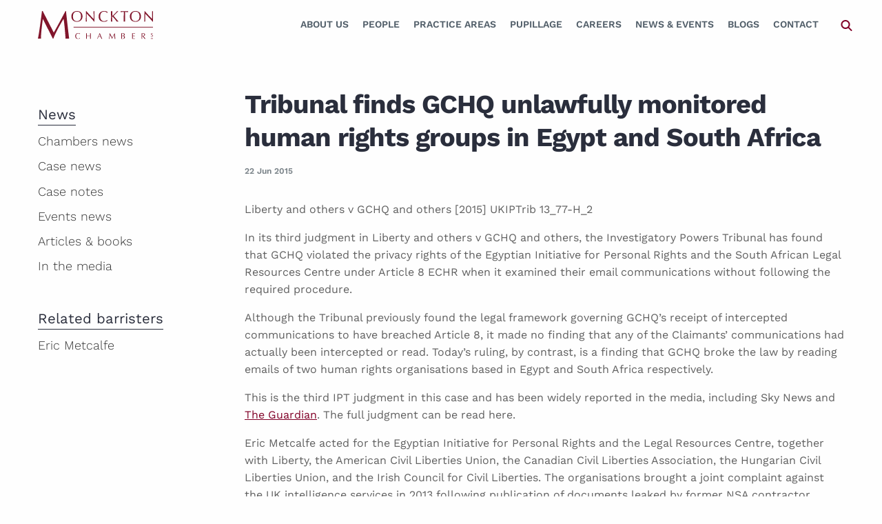

--- FILE ---
content_type: text/html; charset=UTF-8
request_url: https://www.monckton.com/tribunal-finds-gchq-unlawfully-monitored-human-rights-groups-in-egypt-and-south-africa/
body_size: 24407
content:
 



<!doctype html>
<html class="no-js" lang="en-GB">

<head>
   <meta charset="UTF-8" />
<script type="text/javascript">
/* <![CDATA[ */
var gform;gform||(document.addEventListener("gform_main_scripts_loaded",function(){gform.scriptsLoaded=!0}),document.addEventListener("gform/theme/scripts_loaded",function(){gform.themeScriptsLoaded=!0}),window.addEventListener("DOMContentLoaded",function(){gform.domLoaded=!0}),gform={domLoaded:!1,scriptsLoaded:!1,themeScriptsLoaded:!1,isFormEditor:()=>"function"==typeof InitializeEditor,callIfLoaded:function(o){return!(!gform.domLoaded||!gform.scriptsLoaded||!gform.themeScriptsLoaded&&!gform.isFormEditor()||(gform.isFormEditor()&&console.warn("The use of gform.initializeOnLoaded() is deprecated in the form editor context and will be removed in Gravity Forms 3.1."),o(),0))},initializeOnLoaded:function(o){gform.callIfLoaded(o)||(document.addEventListener("gform_main_scripts_loaded",()=>{gform.scriptsLoaded=!0,gform.callIfLoaded(o)}),document.addEventListener("gform/theme/scripts_loaded",()=>{gform.themeScriptsLoaded=!0,gform.callIfLoaded(o)}),window.addEventListener("DOMContentLoaded",()=>{gform.domLoaded=!0,gform.callIfLoaded(o)}))},hooks:{action:{},filter:{}},addAction:function(o,r,e,t){gform.addHook("action",o,r,e,t)},addFilter:function(o,r,e,t){gform.addHook("filter",o,r,e,t)},doAction:function(o){gform.doHook("action",o,arguments)},applyFilters:function(o){return gform.doHook("filter",o,arguments)},removeAction:function(o,r){gform.removeHook("action",o,r)},removeFilter:function(o,r,e){gform.removeHook("filter",o,r,e)},addHook:function(o,r,e,t,n){null==gform.hooks[o][r]&&(gform.hooks[o][r]=[]);var d=gform.hooks[o][r];null==n&&(n=r+"_"+d.length),gform.hooks[o][r].push({tag:n,callable:e,priority:t=null==t?10:t})},doHook:function(r,o,e){var t;if(e=Array.prototype.slice.call(e,1),null!=gform.hooks[r][o]&&((o=gform.hooks[r][o]).sort(function(o,r){return o.priority-r.priority}),o.forEach(function(o){"function"!=typeof(t=o.callable)&&(t=window[t]),"action"==r?t.apply(null,e):e[0]=t.apply(null,e)})),"filter"==r)return e[0]},removeHook:function(o,r,t,n){var e;null!=gform.hooks[o][r]&&(e=(e=gform.hooks[o][r]).filter(function(o,r,e){return!!(null!=n&&n!=o.tag||null!=t&&t!=o.priority)}),gform.hooks[o][r]=e)}});
/* ]]> */
</script>

   <meta name="viewport" content="width=device-width, initial-scale=1.0" />
   <meta name='robots' content='index, follow, max-image-preview:large, max-snippet:-1, max-video-preview:-1' />

	<!-- This site is optimized with the Yoast SEO plugin v26.8 - https://yoast.com/product/yoast-seo-wordpress/ -->
	<title>Tribunal finds GCHQ unlawfully monitored human rights groups in Egypt and South Africa | Monckton Chambers</title>
	<link rel="canonical" href="https://www.monckton.com/tribunal-finds-gchq-unlawfully-monitored-human-rights-groups-in-egypt-and-south-africa/" />
	<meta property="og:locale" content="en_GB" />
	<meta property="og:type" content="article" />
	<meta property="og:title" content="Tribunal finds GCHQ unlawfully monitored human rights groups in Egypt and South Africa | Monckton Chambers" />
	<meta property="og:description" content="Liberty and others v GCHQ and others [2015] UKIPTrib 13_77-H_2 In its third judgment in Liberty and others v GCHQ and others, the Investigatory Powers Tribunal has found that GCHQ violated the privacy rights of the Egyptian Initiative for Personal Rights and the South African Legal Resources Centre under Article 8 ECHR when it examined [&hellip;]" />
	<meta property="og:url" content="https://www.monckton.com/tribunal-finds-gchq-unlawfully-monitored-human-rights-groups-in-egypt-and-south-africa/" />
	<meta property="og:site_name" content="Monckton Chambers" />
	<meta property="article:published_time" content="2015-06-21T23:00:00+00:00" />
	<meta property="article:modified_time" content="2024-02-26T15:35:13+00:00" />
	<meta name="author" content="Monckton Chambers" />
	<meta name="twitter:card" content="summary_large_image" />
	<meta name="twitter:creator" content="@moncktonlaw" />
	<meta name="twitter:site" content="@moncktonlaw" />
	<meta name="twitter:label1" content="Written by" />
	<meta name="twitter:data1" content="Monckton Chambers" />
	<meta name="twitter:label2" content="Estimated reading time" />
	<meta name="twitter:data2" content="1 minute" />
	<script type="application/ld+json" class="yoast-schema-graph">{"@context":"https://schema.org","@graph":[{"@type":"Article","@id":"https://www.monckton.com/tribunal-finds-gchq-unlawfully-monitored-human-rights-groups-in-egypt-and-south-africa/#article","isPartOf":{"@id":"https://www.monckton.com/tribunal-finds-gchq-unlawfully-monitored-human-rights-groups-in-egypt-and-south-africa/"},"author":{"name":"Monckton Chambers","@id":"https://www.monckton.com/#/schema/person/d082b7d604e4b7b2819e72a6a583e659"},"headline":"Tribunal finds GCHQ unlawfully monitored human rights groups in Egypt and South Africa","datePublished":"2015-06-21T23:00:00+00:00","dateModified":"2024-02-26T15:35:13+00:00","mainEntityOfPage":{"@id":"https://www.monckton.com/tribunal-finds-gchq-unlawfully-monitored-human-rights-groups-in-egypt-and-south-africa/"},"wordCount":231,"publisher":{"@id":"https://www.monckton.com/#organization"},"articleSection":["Chambers news"],"inLanguage":"en-GB"},{"@type":"WebPage","@id":"https://www.monckton.com/tribunal-finds-gchq-unlawfully-monitored-human-rights-groups-in-egypt-and-south-africa/","url":"https://www.monckton.com/tribunal-finds-gchq-unlawfully-monitored-human-rights-groups-in-egypt-and-south-africa/","name":"Tribunal finds GCHQ unlawfully monitored human rights groups in Egypt and South Africa | Monckton Chambers","isPartOf":{"@id":"https://www.monckton.com/#website"},"datePublished":"2015-06-21T23:00:00+00:00","dateModified":"2024-02-26T15:35:13+00:00","breadcrumb":{"@id":"https://www.monckton.com/tribunal-finds-gchq-unlawfully-monitored-human-rights-groups-in-egypt-and-south-africa/#breadcrumb"},"inLanguage":"en-GB","potentialAction":[{"@type":"ReadAction","target":["https://www.monckton.com/tribunal-finds-gchq-unlawfully-monitored-human-rights-groups-in-egypt-and-south-africa/"]}]},{"@type":"BreadcrumbList","@id":"https://www.monckton.com/tribunal-finds-gchq-unlawfully-monitored-human-rights-groups-in-egypt-and-south-africa/#breadcrumb","itemListElement":[{"@type":"ListItem","position":1,"name":"Home","item":"https://www.monckton.com/"},{"@type":"ListItem","position":2,"name":"Private: News (old)","item":"https://www.monckton.com/?page_id=222"},{"@type":"ListItem","position":3,"name":"Tribunal finds GCHQ unlawfully monitored human rights groups in Egypt and South Africa"}]},{"@type":"WebSite","@id":"https://www.monckton.com/#website","url":"https://www.monckton.com/","name":"Monckton Chambers","description":"Barristers","publisher":{"@id":"https://www.monckton.com/#organization"},"potentialAction":[{"@type":"SearchAction","target":{"@type":"EntryPoint","urlTemplate":"https://www.monckton.com/?s={search_term_string}"},"query-input":{"@type":"PropertyValueSpecification","valueRequired":true,"valueName":"search_term_string"}}],"inLanguage":"en-GB"},{"@type":"Organization","@id":"https://www.monckton.com/#organization","name":"Monckton Chambers","url":"https://www.monckton.com/","logo":{"@type":"ImageObject","inLanguage":"en-GB","@id":"https://www.monckton.com/#/schema/logo/image/","url":"https://www.monckton.com/wp-content/uploads/2019/02/logo2x.png","contentUrl":"https://www.monckton.com/wp-content/uploads/2019/02/logo2x.png","width":340,"height":86,"caption":"Monckton Chambers"},"image":{"@id":"https://www.monckton.com/#/schema/logo/image/"},"sameAs":["https://x.com/moncktonlaw","https://www.linkedin.com/company/monckton-chambers/"]},{"@type":"Person","@id":"https://www.monckton.com/#/schema/person/d082b7d604e4b7b2819e72a6a583e659","name":"Monckton Chambers","image":{"@type":"ImageObject","inLanguage":"en-GB","@id":"https://www.monckton.com/#/schema/person/image/","url":"https://secure.gravatar.com/avatar/531147438b741cbe90b03a04a0dcab49350dc5669c192531dcccc35aacf2db78?s=96&d=mm&r=g","contentUrl":"https://secure.gravatar.com/avatar/531147438b741cbe90b03a04a0dcab49350dc5669c192531dcccc35aacf2db78?s=96&d=mm&r=g","caption":"Monckton Chambers"}}]}</script>
	<!-- / Yoast SEO plugin. -->


<link rel='dns-prefetch' href='//cdnjs.cloudflare.com' />
<link rel="alternate" title="oEmbed (JSON)" type="application/json+oembed" href="https://www.monckton.com/wp-json/oembed/1.0/embed?url=https%3A%2F%2Fwww.monckton.com%2Ftribunal-finds-gchq-unlawfully-monitored-human-rights-groups-in-egypt-and-south-africa%2F" />
<link rel="alternate" title="oEmbed (XML)" type="text/xml+oembed" href="https://www.monckton.com/wp-json/oembed/1.0/embed?url=https%3A%2F%2Fwww.monckton.com%2Ftribunal-finds-gchq-unlawfully-monitored-human-rights-groups-in-egypt-and-south-africa%2F&#038;format=xml" />
		<!-- This site uses the Google Analytics by MonsterInsights plugin v9.11.1 - Using Analytics tracking - https://www.monsterinsights.com/ -->
				<script src="https://www.monckton.com/wp-content/plugins/google-analytics-premium/pro/assets/js/privacy-guard.min.js"  data-cfasync="false" data-wpfc-render="false" type="text/javascript"></script>
			<script src="//www.googletagmanager.com/gtag/js?id=G-DDVPB9RPZG"  data-cfasync="false" data-wpfc-render="false" type="text/javascript" async></script>
			<script data-cfasync="false" data-wpfc-render="false" type="text/javascript">
				var mi_version = '9.11.1';
				var mi_track_user = true;
				var mi_no_track_reason = '';
								var MonsterInsightsDefaultLocations = {"page_location":"https:\/\/www.monckton.com\/tribunal-finds-gchq-unlawfully-monitored-human-rights-groups-in-egypt-and-south-africa\/"};
								if ( typeof MonsterInsightsPrivacyGuardFilter === 'function' ) {
					var MonsterInsightsLocations = (typeof MonsterInsightsExcludeQuery === 'object') ? MonsterInsightsPrivacyGuardFilter( MonsterInsightsExcludeQuery ) : MonsterInsightsPrivacyGuardFilter( MonsterInsightsDefaultLocations );
				} else {
					var MonsterInsightsLocations = (typeof MonsterInsightsExcludeQuery === 'object') ? MonsterInsightsExcludeQuery : MonsterInsightsDefaultLocations;
				}

								var disableStrs = [
										'ga-disable-G-DDVPB9RPZG',
									];

				/* Function to detect opted out users */
				function __gtagTrackerIsOptedOut() {
					for (var index = 0; index < disableStrs.length; index++) {
						if (document.cookie.indexOf(disableStrs[index] + '=true') > -1) {
							return true;
						}
					}

					return false;
				}

				/* Disable tracking if the opt-out cookie exists. */
				if (__gtagTrackerIsOptedOut()) {
					for (var index = 0; index < disableStrs.length; index++) {
						window[disableStrs[index]] = true;
					}
				}

				/* Opt-out function */
				function __gtagTrackerOptout() {
					for (var index = 0; index < disableStrs.length; index++) {
						document.cookie = disableStrs[index] + '=true; expires=Thu, 31 Dec 2099 23:59:59 UTC; path=/';
						window[disableStrs[index]] = true;
					}
				}

				if ('undefined' === typeof gaOptout) {
					function gaOptout() {
						__gtagTrackerOptout();
					}
				}
								window.dataLayer = window.dataLayer || [];

				window.MonsterInsightsDualTracker = {
					helpers: {},
					trackers: {},
				};
				if (mi_track_user) {
					function __gtagDataLayer() {
						dataLayer.push(arguments);
					}

					function __gtagTracker(type, name, parameters) {
						if (!parameters) {
							parameters = {};
						}

						if (parameters.send_to) {
							__gtagDataLayer.apply(null, arguments);
							return;
						}

						if (type === 'event') {
														parameters.send_to = monsterinsights_frontend.v4_id;
							var hookName = name;
							if (typeof parameters['event_category'] !== 'undefined') {
								hookName = parameters['event_category'] + ':' + name;
							}

							if (typeof MonsterInsightsDualTracker.trackers[hookName] !== 'undefined') {
								MonsterInsightsDualTracker.trackers[hookName](parameters);
							} else {
								__gtagDataLayer('event', name, parameters);
							}
							
						} else {
							__gtagDataLayer.apply(null, arguments);
						}
					}

					__gtagTracker('js', new Date());
					__gtagTracker('set', {
						'developer_id.dZGIzZG': true,
											});
					if ( MonsterInsightsLocations.page_location ) {
						__gtagTracker('set', MonsterInsightsLocations);
					}
										__gtagTracker('config', 'G-DDVPB9RPZG', {"forceSSL":"true","link_attribution":"true","post_type":"post","focus_keyword":"focus_keyword_not_set","category":"chambers-news","tags":"untagged","author":"Monckton Chambers"} );
										window.gtag = __gtagTracker;										(function () {
						/* https://developers.google.com/analytics/devguides/collection/analyticsjs/ */
						/* ga and __gaTracker compatibility shim. */
						var noopfn = function () {
							return null;
						};
						var newtracker = function () {
							return new Tracker();
						};
						var Tracker = function () {
							return null;
						};
						var p = Tracker.prototype;
						p.get = noopfn;
						p.set = noopfn;
						p.send = function () {
							var args = Array.prototype.slice.call(arguments);
							args.unshift('send');
							__gaTracker.apply(null, args);
						};
						var __gaTracker = function () {
							var len = arguments.length;
							if (len === 0) {
								return;
							}
							var f = arguments[len - 1];
							if (typeof f !== 'object' || f === null || typeof f.hitCallback !== 'function') {
								if ('send' === arguments[0]) {
									var hitConverted, hitObject = false, action;
									if ('event' === arguments[1]) {
										if ('undefined' !== typeof arguments[3]) {
											hitObject = {
												'eventAction': arguments[3],
												'eventCategory': arguments[2],
												'eventLabel': arguments[4],
												'value': arguments[5] ? arguments[5] : 1,
											}
										}
									}
									if ('pageview' === arguments[1]) {
										if ('undefined' !== typeof arguments[2]) {
											hitObject = {
												'eventAction': 'page_view',
												'page_path': arguments[2],
											}
										}
									}
									if (typeof arguments[2] === 'object') {
										hitObject = arguments[2];
									}
									if (typeof arguments[5] === 'object') {
										Object.assign(hitObject, arguments[5]);
									}
									if ('undefined' !== typeof arguments[1].hitType) {
										hitObject = arguments[1];
										if ('pageview' === hitObject.hitType) {
											hitObject.eventAction = 'page_view';
										}
									}
									if (hitObject) {
										action = 'timing' === arguments[1].hitType ? 'timing_complete' : hitObject.eventAction;
										hitConverted = mapArgs(hitObject);
										__gtagTracker('event', action, hitConverted);
									}
								}
								return;
							}

							function mapArgs(args) {
								var arg, hit = {};
								var gaMap = {
									'eventCategory': 'event_category',
									'eventAction': 'event_action',
									'eventLabel': 'event_label',
									'eventValue': 'event_value',
									'nonInteraction': 'non_interaction',
									'timingCategory': 'event_category',
									'timingVar': 'name',
									'timingValue': 'value',
									'timingLabel': 'event_label',
									'page': 'page_path',
									'location': 'page_location',
									'title': 'page_title',
									'referrer' : 'page_referrer',
								};
								for (arg in args) {
																		if (!(!args.hasOwnProperty(arg) || !gaMap.hasOwnProperty(arg))) {
										hit[gaMap[arg]] = args[arg];
									} else {
										hit[arg] = args[arg];
									}
								}
								return hit;
							}

							try {
								f.hitCallback();
							} catch (ex) {
							}
						};
						__gaTracker.create = newtracker;
						__gaTracker.getByName = newtracker;
						__gaTracker.getAll = function () {
							return [];
						};
						__gaTracker.remove = noopfn;
						__gaTracker.loaded = true;
						window['__gaTracker'] = __gaTracker;
					})();
									} else {
										console.log("");
					(function () {
						function __gtagTracker() {
							return null;
						}

						window['__gtagTracker'] = __gtagTracker;
						window['gtag'] = __gtagTracker;
					})();
									}
			</script>
							<!-- / Google Analytics by MonsterInsights -->
		<style id='wp-img-auto-sizes-contain-inline-css' type='text/css'>
img:is([sizes=auto i],[sizes^="auto," i]){contain-intrinsic-size:3000px 1500px}
/*# sourceURL=wp-img-auto-sizes-contain-inline-css */
</style>
<style id='classic-theme-styles-inline-css' type='text/css'>
/*! This file is auto-generated */
.wp-block-button__link{color:#fff;background-color:#32373c;border-radius:9999px;box-shadow:none;text-decoration:none;padding:calc(.667em + 2px) calc(1.333em + 2px);font-size:1.125em}.wp-block-file__button{background:#32373c;color:#fff;text-decoration:none}
/*# sourceURL=/wp-includes/css/classic-themes.min.css */
</style>
<link rel='stylesheet' id='events-manager-css' href='https://www.monckton.com/wp-content/plugins/events-manager/includes/css/events-manager.min.css?ver=7.2.3.1' type='text/css' media='all' />
<style id='events-manager-inline-css' type='text/css'>
body .em { --font-family : inherit; --font-weight : inherit; --font-size : 1em; --line-height : inherit; }
/*# sourceURL=events-manager-inline-css */
</style>
<link rel='stylesheet' id='plugin-name-css' href='https://www.monckton.com/wp-content/plugins/monckton/public/css/plugin-name-public.css?ver=1.0.0' type='text/css' media='all' />
<link rel='stylesheet' id='sqe-functions-css' href='https://www.monckton.com/wp-content/plugins/sqe-functions/public/css/sqe-functions-public.css?ver=1.0.0' type='text/css' media='all' />
<link rel='stylesheet' id='sqe-alerts-css' href='https://www.monckton.com/wp-content/plugins/wp-plugin-sqe-alerts-master/public/css/sqe-alerts-public.css?ver=2.2.1' type='text/css' media='all' />
<link rel='stylesheet' id='ZZTo0ttA.css-css' href='https://www.monckton.com/wp-content/themes/monckton/dist/ZZTo0ttA.css?ver=1769075531' type='text/css' media='all' />
<link rel='stylesheet' id='fonts-css' href='https://www.monckton.com/wp-content/themes/monckton/assets/css/theme-fonts.css?ver=1750953757' type='text/css' media='all' />
<link rel='stylesheet' id='custom-css' href='https://www.monckton.com/wp-content/themes/monckton/assets/css/custom.css?ver=1750953757' type='text/css' media='all' />
<link rel='stylesheet' id='shiftnav-css' href='https://www.monckton.com/wp-content/plugins/shiftnav-pro/pro/assets/css/shiftnav.min.css?ver=1.8.2' type='text/css' media='all' />
<link rel='stylesheet' id='ubermenu-css' href='https://www.monckton.com/wp-content/plugins/ubermenu/pro/assets/css/ubermenu.min.css?ver=3.8.1' type='text/css' media='all' />
<link rel='stylesheet' id='ubermenu-font-awesome-all-css' href='https://www.monckton.com/wp-content/plugins/ubermenu/assets/fontawesome/css/all.min.css?ver=6.9' type='text/css' media='all' />
<link rel='stylesheet' id='shiftnav-font-awesome-css' href='https://www.monckton.com/wp-content/plugins/shiftnav-pro/assets/css/fontawesome/css/font-awesome.min.css?ver=1.8.2' type='text/css' media='all' />
<link rel='stylesheet' id='shiftnav-standard-dark-css' href='https://www.monckton.com/wp-content/plugins/shiftnav-pro/assets/css/skins/standard-dark.css?ver=1.8.2' type='text/css' media='all' />
<link rel="https://api.w.org/" href="https://www.monckton.com/wp-json/" /><link rel="alternate" title="JSON" type="application/json" href="https://www.monckton.com/wp-json/wp/v2/posts/4108" />
		<!-- ShiftNav CSS
	================================================================ -->
		<style type="text/css" id="shiftnav-dynamic-css">
				@media only screen and (min-width:960px){ #shiftnav-toggle-main, .shiftnav-toggle-mobile{ display:none; } .shiftnav-wrap { padding-top:0 !important; } }
	@media only screen and (max-width:959px){ .ubermenu, body .ubermenu, .ubermenu.ubermenu-responsive-default, .ubermenu-responsive-toggle, #megaMenu{ display:none !important; } }

/** ShiftNav Custom Menu Styles (Customizer) **/
/* togglebar */
#shiftnav-toggle-main { background:#810027; color:#ffffff; }
/* shiftnav-main */
.shiftnav.shiftnav-shiftnav-main { background:#000000; color:#ffffff; }
.shiftnav.shiftnav-shiftnav-main .shiftnav-site-title { color:#ffffff; }
.shiftnav.shiftnav-shiftnav-main ul.shiftnav-menu li.menu-item.shiftnav-active > .shiftnav-target, .shiftnav.shiftnav-shiftnav-main ul.shiftnav-menu li.menu-item.shiftnav-in-transition > .shiftnav-target, .shiftnav.shiftnav-shiftnav-main ul.shiftnav-menu.shiftnav-active-on-hover li.menu-item > .shiftnav-target:hover, .shiftnav.shiftnav-shiftnav-main ul.shiftnav-menu.shiftnav-active-highlight li.menu-item > .shiftnav-target:active { background:#000000; }
.shiftnav.shiftnav-shiftnav-main ul.shiftnav-menu li.menu-item.current-menu-item > .shiftnav-target, .shiftnav.shiftnav-shiftnav-main ul.shiftnav-menu li.menu-item ul.sub-menu .current-menu-item > .shiftnav-target, .shiftnav.shiftnav-shiftnav-main ul.shiftnav-menu > li.shiftnav-sub-accordion.current-menu-ancestor > .shiftnav-target, .shiftnav.shiftnav-shiftnav-main ul.shiftnav-menu > li.shiftnav-sub-shift.current-menu-ancestor > .shiftnav-target { background:#000000; }
.shiftnav.shiftnav-shiftnav-main ul.shiftnav-menu li.menu-item.shiftnav-highlight > .shiftnav-target, .shiftnav.shiftnav-shiftnav-main ul.shiftnav-menu li.menu-item ul.sub-menu .shiftnav-highlight > .shiftnav-target { background:#000000; }

/* Status: Loaded from Transient */
		</style>
		<!-- end ShiftNav CSS -->

	<style id="ubermenu-custom-generated-css">
/** Font Awesome 4 Compatibility **/
.fa{font-style:normal;font-variant:normal;font-weight:normal;font-family:FontAwesome;}

/** UberMenu Custom Menu Styles (Customizer) **/
/* main */
 .ubermenu-main .ubermenu-item-layout-image_left > .ubermenu-target-text { padding-left:177px; }
 .ubermenu-main .ubermenu-item-layout-image_right > .ubermenu-target-text { padding-right:177px; }
 .ubermenu-main .ubermenu-item-layout-woocommerce_image_left_price > .ubermenu-target-text { padding-left:177px; }
 .ubermenu.ubermenu-main { background:none; border:none; box-shadow:none; }
 .ubermenu.ubermenu-main .ubermenu-item-level-0 > .ubermenu-target { border:none; box-shadow:none; }
 .ubermenu.ubermenu-main.ubermenu-horizontal .ubermenu-submenu-drop.ubermenu-submenu-align-left_edge_bar, .ubermenu.ubermenu-main.ubermenu-horizontal .ubermenu-submenu-drop.ubermenu-submenu-align-full_width { left:0; }
 .ubermenu.ubermenu-main.ubermenu-horizontal .ubermenu-item-level-0.ubermenu-active > .ubermenu-submenu-drop, .ubermenu.ubermenu-main.ubermenu-horizontal:not(.ubermenu-transition-shift) .ubermenu-item-level-0 > .ubermenu-submenu-drop { margin-top:0; }
 .ubermenu-main.ubermenu-transition-fade .ubermenu-item .ubermenu-submenu-drop { margin-top:0; }
 .ubermenu-main .ubermenu-item-level-0 > .ubermenu-target { font-size:14px; text-transform:uppercase; color:#505d68; -webkit-box-shadow:inset 1px 0 0 0 rgba(255,255,255,0); -moz-box-shadow:inset 1px 0 0 0 rgba(255,255,255,0); -o-box-shadow:inset 1px 0 0 0 rgba(255,255,255,0); box-shadow:inset 1px 0 0 0 rgba(255,255,255,0); }
 .ubermenu-main .ubermenu-item-level-0 > .ubermenu-target, .ubermenu-main .ubermenu-item-level-0 > .ubermenu-target.ubermenu-item-notext > .ubermenu-icon { line-height:40px; }
 .ubermenu.ubermenu-main .ubermenu-item-level-0:hover > .ubermenu-target, .ubermenu-main .ubermenu-item-level-0.ubermenu-active > .ubermenu-target { color:#810027; }
 .ubermenu-main .ubermenu-item-level-0.ubermenu-current-menu-item > .ubermenu-target, .ubermenu-main .ubermenu-item-level-0.ubermenu-current-menu-parent > .ubermenu-target, .ubermenu-main .ubermenu-item-level-0.ubermenu-current-menu-ancestor > .ubermenu-target { color:#810027; }
 .ubermenu-main .ubermenu-item-level-0.ubermenu-active > .ubermenu-target,.ubermenu-main .ubermenu-item-level-0:hover > .ubermenu-target { -webkit-box-shadow:inset 1px 0 0 0 rgba(255,255,255,0); -moz-box-shadow:inset 1px 0 0 0 rgba(255,255,255,0); -o-box-shadow:inset 1px 0 0 0 rgba(255,255,255,0); box-shadow:inset 1px 0 0 0 rgba(255,255,255,0); }
 .ubermenu-main .ubermenu-submenu.ubermenu-submenu-drop { background-color:#eef1f4; color:#2a2e3c; }
 .ubermenu-main .ubermenu-item-level-0 > .ubermenu-submenu-drop { box-shadow:none; }
 .ubermenu-main .ubermenu-item-normal > .ubermenu-target { color:#2a2e3c; font-size:16px; }
 .ubermenu.ubermenu-main .ubermenu-item-normal > .ubermenu-target:hover, .ubermenu.ubermenu-main .ubermenu-item-normal.ubermenu-active > .ubermenu-target { color:#810027; }
 .ubermenu-main .ubermenu-item-normal.ubermenu-current-menu-item > .ubermenu-target { color:#810027; }


/** UberMenu Custom Menu Item Styles (Menu Item Settings) **/
/* 339 */    .ubermenu .ubermenu-item.ubermenu-item-339 > .ubermenu-target,.ubermenu .ubermenu-item.ubermenu-item-339 > .ubermenu-content-block,.ubermenu .ubermenu-item.ubermenu-item-339.ubermenu-custom-content-padded { padding:25px 0px; }
/* 10723 */  .ubermenu .ubermenu-item.ubermenu-item-10723.ubermenu-active > .ubermenu-target, .ubermenu .ubermenu-item.ubermenu-item-10723:hover > .ubermenu-target, .ubermenu .ubermenu-submenu .ubermenu-item.ubermenu-item-10723.ubermenu-active > .ubermenu-target, .ubermenu .ubermenu-submenu .ubermenu-item.ubermenu-item-10723:hover > .ubermenu-target { color:#505d68; }
             .ubermenu .ubermenu-item.ubermenu-item-10723.ubermenu-current-menu-item > .ubermenu-target,.ubermenu .ubermenu-item.ubermenu-item-10723.ubermenu-current-menu-ancestor > .ubermenu-target { color:#505d68; }


/** UberMenu Custom Tweaks (General Settings) **/
span.ubermenu-target-title.ubermenu-target-text {
    font-weight: 600;
}
.ubermenu-current-page-ancestor .is-active .ubermenu-target .ubermenu-target-title{
 color:#810027;
}
/* Status: Loaded from Transient */

</style><link rel="icon" href="https://www.monckton.com/wp-content/uploads/2019/09/cropped-monckton.avatar.reverse.512x-150x150.png" sizes="32x32" />
<link rel="icon" href="https://www.monckton.com/wp-content/uploads/2019/09/cropped-monckton.avatar.reverse.512x-200x200.png" sizes="192x192" />
<link rel="apple-touch-icon" href="https://www.monckton.com/wp-content/uploads/2019/09/cropped-monckton.avatar.reverse.512x-200x200.png" />
<meta name="msapplication-TileImage" content="https://www.monckton.com/wp-content/uploads/2019/09/cropped-monckton.avatar.reverse.512x.png" />
   <!-- <link rel="stylesheet" href="https://use.typekit.net/ibo8ibe.css"> -->
   <script src="https://kit.fontawesome.com/a87ec65596.js" crossorigin="anonymous"></script>
<style id='global-styles-inline-css' type='text/css'>
:root{--wp--preset--aspect-ratio--square: 1;--wp--preset--aspect-ratio--4-3: 4/3;--wp--preset--aspect-ratio--3-4: 3/4;--wp--preset--aspect-ratio--3-2: 3/2;--wp--preset--aspect-ratio--2-3: 2/3;--wp--preset--aspect-ratio--16-9: 16/9;--wp--preset--aspect-ratio--9-16: 9/16;--wp--preset--color--black: #000000;--wp--preset--color--cyan-bluish-gray: #abb8c3;--wp--preset--color--white: #ffffff;--wp--preset--color--pale-pink: #f78da7;--wp--preset--color--vivid-red: #cf2e2e;--wp--preset--color--luminous-vivid-orange: #ff6900;--wp--preset--color--luminous-vivid-amber: #fcb900;--wp--preset--color--light-green-cyan: #7bdcb5;--wp--preset--color--vivid-green-cyan: #00d084;--wp--preset--color--pale-cyan-blue: #8ed1fc;--wp--preset--color--vivid-cyan-blue: #0693e3;--wp--preset--color--vivid-purple: #9b51e0;--wp--preset--color--primary: #1779ba;--wp--preset--color--secondary: #767676;--wp--preset--color--success: #3adb76;--wp--preset--color--warning: #ffae00;--wp--preset--color--alert: #cc4b37;--wp--preset--gradient--vivid-cyan-blue-to-vivid-purple: linear-gradient(135deg,rgb(6,147,227) 0%,rgb(155,81,224) 100%);--wp--preset--gradient--light-green-cyan-to-vivid-green-cyan: linear-gradient(135deg,rgb(122,220,180) 0%,rgb(0,208,130) 100%);--wp--preset--gradient--luminous-vivid-amber-to-luminous-vivid-orange: linear-gradient(135deg,rgb(252,185,0) 0%,rgb(255,105,0) 100%);--wp--preset--gradient--luminous-vivid-orange-to-vivid-red: linear-gradient(135deg,rgb(255,105,0) 0%,rgb(207,46,46) 100%);--wp--preset--gradient--very-light-gray-to-cyan-bluish-gray: linear-gradient(135deg,rgb(238,238,238) 0%,rgb(169,184,195) 100%);--wp--preset--gradient--cool-to-warm-spectrum: linear-gradient(135deg,rgb(74,234,220) 0%,rgb(151,120,209) 20%,rgb(207,42,186) 40%,rgb(238,44,130) 60%,rgb(251,105,98) 80%,rgb(254,248,76) 100%);--wp--preset--gradient--blush-light-purple: linear-gradient(135deg,rgb(255,206,236) 0%,rgb(152,150,240) 100%);--wp--preset--gradient--blush-bordeaux: linear-gradient(135deg,rgb(254,205,165) 0%,rgb(254,45,45) 50%,rgb(107,0,62) 100%);--wp--preset--gradient--luminous-dusk: linear-gradient(135deg,rgb(255,203,112) 0%,rgb(199,81,192) 50%,rgb(65,88,208) 100%);--wp--preset--gradient--pale-ocean: linear-gradient(135deg,rgb(255,245,203) 0%,rgb(182,227,212) 50%,rgb(51,167,181) 100%);--wp--preset--gradient--electric-grass: linear-gradient(135deg,rgb(202,248,128) 0%,rgb(113,206,126) 100%);--wp--preset--gradient--midnight: linear-gradient(135deg,rgb(2,3,129) 0%,rgb(40,116,252) 100%);--wp--preset--font-size--small: 13px;--wp--preset--font-size--medium: 20px;--wp--preset--font-size--large: 36px;--wp--preset--font-size--x-large: 42px;--wp--preset--spacing--20: 0.44rem;--wp--preset--spacing--30: 0.67rem;--wp--preset--spacing--40: 1rem;--wp--preset--spacing--50: 1.5rem;--wp--preset--spacing--60: 2.25rem;--wp--preset--spacing--70: 3.38rem;--wp--preset--spacing--80: 5.06rem;--wp--preset--shadow--natural: 6px 6px 9px rgba(0, 0, 0, 0.2);--wp--preset--shadow--deep: 12px 12px 50px rgba(0, 0, 0, 0.4);--wp--preset--shadow--sharp: 6px 6px 0px rgba(0, 0, 0, 0.2);--wp--preset--shadow--outlined: 6px 6px 0px -3px rgb(255, 255, 255), 6px 6px rgb(0, 0, 0);--wp--preset--shadow--crisp: 6px 6px 0px rgb(0, 0, 0);}:where(.is-layout-flex){gap: 0.5em;}:where(.is-layout-grid){gap: 0.5em;}body .is-layout-flex{display: flex;}.is-layout-flex{flex-wrap: wrap;align-items: center;}.is-layout-flex > :is(*, div){margin: 0;}body .is-layout-grid{display: grid;}.is-layout-grid > :is(*, div){margin: 0;}:where(.wp-block-columns.is-layout-flex){gap: 2em;}:where(.wp-block-columns.is-layout-grid){gap: 2em;}:where(.wp-block-post-template.is-layout-flex){gap: 1.25em;}:where(.wp-block-post-template.is-layout-grid){gap: 1.25em;}.has-black-color{color: var(--wp--preset--color--black) !important;}.has-cyan-bluish-gray-color{color: var(--wp--preset--color--cyan-bluish-gray) !important;}.has-white-color{color: var(--wp--preset--color--white) !important;}.has-pale-pink-color{color: var(--wp--preset--color--pale-pink) !important;}.has-vivid-red-color{color: var(--wp--preset--color--vivid-red) !important;}.has-luminous-vivid-orange-color{color: var(--wp--preset--color--luminous-vivid-orange) !important;}.has-luminous-vivid-amber-color{color: var(--wp--preset--color--luminous-vivid-amber) !important;}.has-light-green-cyan-color{color: var(--wp--preset--color--light-green-cyan) !important;}.has-vivid-green-cyan-color{color: var(--wp--preset--color--vivid-green-cyan) !important;}.has-pale-cyan-blue-color{color: var(--wp--preset--color--pale-cyan-blue) !important;}.has-vivid-cyan-blue-color{color: var(--wp--preset--color--vivid-cyan-blue) !important;}.has-vivid-purple-color{color: var(--wp--preset--color--vivid-purple) !important;}.has-black-background-color{background-color: var(--wp--preset--color--black) !important;}.has-cyan-bluish-gray-background-color{background-color: var(--wp--preset--color--cyan-bluish-gray) !important;}.has-white-background-color{background-color: var(--wp--preset--color--white) !important;}.has-pale-pink-background-color{background-color: var(--wp--preset--color--pale-pink) !important;}.has-vivid-red-background-color{background-color: var(--wp--preset--color--vivid-red) !important;}.has-luminous-vivid-orange-background-color{background-color: var(--wp--preset--color--luminous-vivid-orange) !important;}.has-luminous-vivid-amber-background-color{background-color: var(--wp--preset--color--luminous-vivid-amber) !important;}.has-light-green-cyan-background-color{background-color: var(--wp--preset--color--light-green-cyan) !important;}.has-vivid-green-cyan-background-color{background-color: var(--wp--preset--color--vivid-green-cyan) !important;}.has-pale-cyan-blue-background-color{background-color: var(--wp--preset--color--pale-cyan-blue) !important;}.has-vivid-cyan-blue-background-color{background-color: var(--wp--preset--color--vivid-cyan-blue) !important;}.has-vivid-purple-background-color{background-color: var(--wp--preset--color--vivid-purple) !important;}.has-black-border-color{border-color: var(--wp--preset--color--black) !important;}.has-cyan-bluish-gray-border-color{border-color: var(--wp--preset--color--cyan-bluish-gray) !important;}.has-white-border-color{border-color: var(--wp--preset--color--white) !important;}.has-pale-pink-border-color{border-color: var(--wp--preset--color--pale-pink) !important;}.has-vivid-red-border-color{border-color: var(--wp--preset--color--vivid-red) !important;}.has-luminous-vivid-orange-border-color{border-color: var(--wp--preset--color--luminous-vivid-orange) !important;}.has-luminous-vivid-amber-border-color{border-color: var(--wp--preset--color--luminous-vivid-amber) !important;}.has-light-green-cyan-border-color{border-color: var(--wp--preset--color--light-green-cyan) !important;}.has-vivid-green-cyan-border-color{border-color: var(--wp--preset--color--vivid-green-cyan) !important;}.has-pale-cyan-blue-border-color{border-color: var(--wp--preset--color--pale-cyan-blue) !important;}.has-vivid-cyan-blue-border-color{border-color: var(--wp--preset--color--vivid-cyan-blue) !important;}.has-vivid-purple-border-color{border-color: var(--wp--preset--color--vivid-purple) !important;}.has-vivid-cyan-blue-to-vivid-purple-gradient-background{background: var(--wp--preset--gradient--vivid-cyan-blue-to-vivid-purple) !important;}.has-light-green-cyan-to-vivid-green-cyan-gradient-background{background: var(--wp--preset--gradient--light-green-cyan-to-vivid-green-cyan) !important;}.has-luminous-vivid-amber-to-luminous-vivid-orange-gradient-background{background: var(--wp--preset--gradient--luminous-vivid-amber-to-luminous-vivid-orange) !important;}.has-luminous-vivid-orange-to-vivid-red-gradient-background{background: var(--wp--preset--gradient--luminous-vivid-orange-to-vivid-red) !important;}.has-very-light-gray-to-cyan-bluish-gray-gradient-background{background: var(--wp--preset--gradient--very-light-gray-to-cyan-bluish-gray) !important;}.has-cool-to-warm-spectrum-gradient-background{background: var(--wp--preset--gradient--cool-to-warm-spectrum) !important;}.has-blush-light-purple-gradient-background{background: var(--wp--preset--gradient--blush-light-purple) !important;}.has-blush-bordeaux-gradient-background{background: var(--wp--preset--gradient--blush-bordeaux) !important;}.has-luminous-dusk-gradient-background{background: var(--wp--preset--gradient--luminous-dusk) !important;}.has-pale-ocean-gradient-background{background: var(--wp--preset--gradient--pale-ocean) !important;}.has-electric-grass-gradient-background{background: var(--wp--preset--gradient--electric-grass) !important;}.has-midnight-gradient-background{background: var(--wp--preset--gradient--midnight) !important;}.has-small-font-size{font-size: var(--wp--preset--font-size--small) !important;}.has-medium-font-size{font-size: var(--wp--preset--font-size--medium) !important;}.has-large-font-size{font-size: var(--wp--preset--font-size--large) !important;}.has-x-large-font-size{font-size: var(--wp--preset--font-size--x-large) !important;}
/*# sourceURL=global-styles-inline-css */
</style>
<link rel='stylesheet' id='dashicons-css' href='https://www.monckton.com/wp-includes/css/dashicons.min.css?ver=6.9' type='text/css' media='all' />
<link rel='stylesheet' id='gform_basic-css' href='https://www.monckton.com/wp-content/plugins/gravityforms/assets/css/dist/basic.min.css?ver=2.9.25' type='text/css' media='all' />
<link rel='stylesheet' id='gform_theme_components-css' href='https://www.monckton.com/wp-content/plugins/gravityforms/assets/css/dist/theme-components.min.css?ver=2.9.25' type='text/css' media='all' />
<link rel='stylesheet' id='gform_theme-css' href='https://www.monckton.com/wp-content/plugins/gravityforms/assets/css/dist/theme.min.css?ver=2.9.25' type='text/css' media='all' />
</head>

<body class="wp-singular post-template-default single single-post postid-4108 single-format-standard wp-theme-monckton offcanvas">
      
      <div class="hide-for-large">
      <div class="mobile-logo">
	      <a href="https://www.monckton.com/" title="Monckton Chambers" rel="home">
         <img src="https://www.monckton.com/wp-content/uploads/2023/02/logo.monckton-1.svg" width="220" height="53" alt="Monckton Chambers" id="logo">
	      </a>
      </div>
   </div>

   <header class="site-header" id="top">
      <div class="grid-container">
         <div class="grid-x grid-x-margin align-middle">
            <div class="cell show-for-large" id="mainLogo">
	            <a href="https://www.monckton.com/" title="Monckton Chambers" rel="home">
               <img src="https://www.monckton.com/wp-content/uploads/2023/02/logo.monckton-1.svg" width="167" height="41" alt="Monckton Chambers" id="logo">
	            </a>
            </div>
            <div class="cell medium-auto">
               
<!-- UberMenu [Configuration:main] [Theme Loc:] [Integration:api] -->
<a class="ubermenu-responsive-toggle ubermenu-responsive-toggle-main ubermenu-skin-none ubermenu-loc- ubermenu-responsive-toggle-content-align-left ubermenu-responsive-toggle-align-full " tabindex="0" data-ubermenu-target="ubermenu-main-2"  ><i class="fas fa-bars" ></i>Menu</a><nav id="ubermenu-main-2" class="ubermenu ubermenu-nojs ubermenu-main ubermenu-menu-2 ubermenu-responsive ubermenu-responsive-single-column ubermenu-responsive-single-column-subs ubermenu-responsive-default ubermenu-responsive-collapse ubermenu-horizontal ubermenu-transition-slide ubermenu-trigger-hover_intent ubermenu-skin-none  ubermenu-bar-align-full ubermenu-items-align-right ubermenu-bar-inner-center ubermenu-bound-inner ubermenu-retractors-responsive ubermenu-submenu-indicator-closes"><ul id="ubermenu-nav-main-2" class="ubermenu-nav" data-title="Main menu"><li id="menu-item-67" class="ubermenu-item ubermenu-item-type-post_type ubermenu-item-object-page ubermenu-item-has-children ubermenu-item-67 ubermenu-item-level-0 ubermenu-column ubermenu-column-auto ubermenu-has-submenu-drop ubermenu-has-submenu-flyout" ><a class="ubermenu-target ubermenu-item-layout-default ubermenu-item-layout-text_only" href="https://www.monckton.com/about/" tabindex="0"><span class="ubermenu-target-title ubermenu-target-text">About us</span></a><ul  class="ubermenu-submenu ubermenu-submenu-id-67 ubermenu-submenu-type-flyout ubermenu-submenu-drop ubermenu-submenu-align-left_edge_item"  ><li id="menu-item-6773" class="ubermenu-item ubermenu-item-type-post_type ubermenu-item-object-page ubermenu-item-6773 ubermenu-item-auto ubermenu-item-normal ubermenu-item-level-1" ><a class="ubermenu-target ubermenu-item-layout-default ubermenu-item-layout-text_only" href="https://www.monckton.com/about/instructing-us/"><span class="ubermenu-target-title ubermenu-target-text">Instructing us</span></a></li><li id="menu-item-6774" class="ubermenu-item ubermenu-item-type-post_type ubermenu-item-object-page ubermenu-item-6774 ubermenu-item-auto ubermenu-item-normal ubermenu-item-level-1" ><a class="ubermenu-target ubermenu-item-layout-default ubermenu-item-layout-text_only" href="https://www.monckton.com/about/history/"><span class="ubermenu-target-title ubermenu-target-text">Our history</span></a></li><li id="menu-item-6775" class="ubermenu-item ubermenu-item-type-post_type ubermenu-item-object-page ubermenu-item-6775 ubermenu-item-auto ubermenu-item-normal ubermenu-item-level-1" ><a class="ubermenu-target ubermenu-item-layout-default ubermenu-item-layout-text_only" href="https://www.monckton.com/about/equality-diversity-and-social-responsibility/"><span class="ubermenu-target-title ubermenu-target-text">Equality &#038; diversity and social responsibility</span></a></li><li class="ubermenu-retractor ubermenu-retractor-mobile"><i class="fas fa-times"></i> Close</li></ul></li><li id="menu-item-7151" class="ubermenu-item ubermenu-item-type-custom ubermenu-item-object-custom ubermenu-item-has-children ubermenu-item-7151 ubermenu-item-level-0 ubermenu-column ubermenu-column-natural ubermenu-has-submenu-drop ubermenu-has-submenu-flyout" ><a class="ubermenu-target ubermenu-item-layout-default ubermenu-item-layout-text_only" href="/people/barristers/" tabindex="0"><span class="ubermenu-target-title ubermenu-target-text">People</span></a><ul  class="ubermenu-submenu ubermenu-submenu-id-7151 ubermenu-submenu-type-flyout ubermenu-submenu-drop ubermenu-submenu-align-left_edge_item"  ><li id="menu-item-6707" class="ubermenu-item ubermenu-item-type-post_type ubermenu-item-object-page ubermenu-item-6707 ubermenu-item-auto ubermenu-item-normal ubermenu-item-level-1" ><a class="ubermenu-target ubermenu-item-layout-default ubermenu-item-layout-text_only" href="https://www.monckton.com/people/barristers/"><span class="ubermenu-target-title ubermenu-target-text">Barristers</span></a></li><li id="menu-item-12644" class="ubermenu-item ubermenu-item-type-custom ubermenu-item-object-custom ubermenu-item-12644 ubermenu-item-auto ubermenu-item-normal ubermenu-item-level-1" ><a class="ubermenu-target ubermenu-item-layout-default ubermenu-item-layout-text_only" href="https://www.monckton.com/people/barristers/?cat=arbitrators"><span class="ubermenu-target-title ubermenu-target-text">Arbitrators</span></a></li><li id="menu-item-12638" class="ubermenu-item ubermenu-item-type-custom ubermenu-item-object-custom ubermenu-item-12638 ubermenu-item-auto ubermenu-item-normal ubermenu-item-level-1" ><a class="ubermenu-target ubermenu-item-layout-default ubermenu-item-layout-text_only" href="https://www.monckton.com/people/barristers/?cat=mediators"><span class="ubermenu-target-title ubermenu-target-text">Mediators</span></a></li><li id="menu-item-12645" class="ubermenu-item ubermenu-item-type-custom ubermenu-item-object-custom ubermenu-item-12645 ubermenu-item-auto ubermenu-item-normal ubermenu-item-level-1" ><a class="ubermenu-target ubermenu-item-layout-default ubermenu-item-layout-text_only" href="https://www.monckton.com/people/barristers/?cat=door-tenants"><span class="ubermenu-target-title ubermenu-target-text">Door tenants</span></a></li><li id="menu-item-6706" class="ubermenu-item ubermenu-item-type-post_type ubermenu-item-object-page ubermenu-item-6706 ubermenu-item-auto ubermenu-item-normal ubermenu-item-level-1" ><a class="ubermenu-target ubermenu-item-layout-default ubermenu-item-layout-text_only" href="https://www.monckton.com/people/clerks/"><span class="ubermenu-target-title ubermenu-target-text">Clerks</span></a></li><li id="menu-item-8513" class="ubermenu-item ubermenu-item-type-post_type ubermenu-item-object-page ubermenu-item-8513 ubermenu-item-auto ubermenu-item-normal ubermenu-item-level-1" ><a class="ubermenu-target ubermenu-item-layout-default ubermenu-item-layout-text_only" href="https://www.monckton.com/people/support/"><span class="ubermenu-target-title ubermenu-target-text">Support team</span></a></li><li class="ubermenu-retractor ubermenu-retractor-mobile"><i class="fas fa-times"></i> Close</li></ul></li><li id="menu-item-65" class="ubermenu-item ubermenu-item-type-post_type ubermenu-item-object-page ubermenu-item-has-children ubermenu-item-65 ubermenu-item-level-0 ubermenu-column ubermenu-column-auto ubermenu-has-submenu-drop ubermenu-has-submenu-mega" ><a class="ubermenu-target ubermenu-item-layout-default ubermenu-item-layout-text_only" href="https://www.monckton.com/areas/" tabindex="0"><span class="ubermenu-target-title ubermenu-target-text">Practice areas</span></a><ul  class="ubermenu-submenu ubermenu-submenu-id-65 ubermenu-submenu-type-auto ubermenu-submenu-type-mega ubermenu-submenu-drop ubermenu-submenu-align-full_width"  ><!-- begin Dynamic Posts: Areas (all top-level) ID[16834] count[22]  --><li class="ubermenu-autocolumn menu-item-16834-col-0 ubermenu-item-level-2 ubermenu-column ubermenu-column-1-3 ubermenu-has-submenu-stack ubermenu-item-type-column ubermenu-column-id-16834-col-0"><ul  class="ubermenu-submenu ubermenu-submenu-id-16834-col-0 ubermenu-submenu-type-stack"  ><li id="menu-item-16834-post-6711" class="ubermenu-item ubermenu-item-type-custom ubermenu-item-object-ubermenu-custom ubermenu-dynamic-post ubermenu-item-16834 ubermenu-item-16834-post-6711 ubermenu-item-auto ubermenu-item-normal ubermenu-item-level-2 ubermenu-column ubermenu-column-auto" ><a class="ubermenu-target ubermenu-item-layout-default ubermenu-item-layout-text_only" href="https://www.monckton.com/area/public-administrative-law/"><span class="ubermenu-target-title ubermenu-target-text">Administrative &#038; public</span></a></li><li id="menu-item-16834-post-6712" class="ubermenu-item ubermenu-item-type-custom ubermenu-item-object-ubermenu-custom ubermenu-dynamic-post ubermenu-item-16834 ubermenu-item-16834-post-6712 ubermenu-item-auto ubermenu-item-normal ubermenu-item-level-2 ubermenu-column ubermenu-column-auto" ><a class="ubermenu-target ubermenu-item-layout-default ubermenu-item-layout-text_only" href="https://www.monckton.com/area/aviation-road-rail/"><span class="ubermenu-target-title ubermenu-target-text">Aviation, road &#038; rail</span></a></li><li id="menu-item-16834-post-6715" class="ubermenu-item ubermenu-item-type-custom ubermenu-item-object-ubermenu-custom ubermenu-dynamic-post ubermenu-item-16834 ubermenu-item-16834-post-6715 ubermenu-item-auto ubermenu-item-normal ubermenu-item-level-2 ubermenu-column ubermenu-column-auto" ><a class="ubermenu-target ubermenu-item-layout-default ubermenu-item-layout-text_only" href="https://www.monckton.com/area/human-rights-law/"><span class="ubermenu-target-title ubermenu-target-text">Civil liberties &#038; human rights</span></a></li><li id="menu-item-16834-post-6106" class="ubermenu-item ubermenu-item-type-custom ubermenu-item-object-ubermenu-custom ubermenu-dynamic-post ubermenu-item-16834 ubermenu-item-16834-post-6106 ubermenu-item-auto ubermenu-item-normal ubermenu-item-level-2 ubermenu-column ubermenu-column-auto" ><a class="ubermenu-target ubermenu-item-layout-default ubermenu-item-layout-text_only" href="https://www.monckton.com/area/commercial-dispute-resolution/"><span class="ubermenu-target-title ubermenu-target-text">Commercial dispute resolution</span></a></li><li id="menu-item-16834-post-6716" class="ubermenu-item ubermenu-item-type-custom ubermenu-item-object-ubermenu-custom ubermenu-dynamic-post ubermenu-item-16834 ubermenu-item-16834-post-6716 ubermenu-item-auto ubermenu-item-normal ubermenu-item-level-2 ubermenu-column ubermenu-column-auto" ><a class="ubermenu-target ubermenu-item-layout-default ubermenu-item-layout-text_only" href="https://www.monckton.com/area/community-care/"><span class="ubermenu-target-title ubermenu-target-text">Community care and local government</span></a></li><li id="menu-item-16834-post-6648" class="ubermenu-item ubermenu-item-type-custom ubermenu-item-object-ubermenu-custom ubermenu-dynamic-post ubermenu-item-16834 ubermenu-item-16834-post-6648 ubermenu-item-auto ubermenu-item-normal ubermenu-item-level-2 ubermenu-column ubermenu-column-auto" ><a class="ubermenu-target ubermenu-item-layout-default ubermenu-item-layout-text_only" href="https://www.monckton.com/area/competition-law/"><span class="ubermenu-target-title ubermenu-target-text">Competition</span></a></li><li id="menu-item-16834-post-6718" class="ubermenu-item ubermenu-item-type-custom ubermenu-item-object-ubermenu-custom ubermenu-dynamic-post ubermenu-item-16834 ubermenu-item-16834-post-6718 ubermenu-item-auto ubermenu-item-normal ubermenu-item-level-2 ubermenu-column ubermenu-column-auto" ><a class="ubermenu-target ubermenu-item-layout-default ubermenu-item-layout-text_only" href="https://www.monckton.com/area/business-regulation-consumer-law/"><span class="ubermenu-target-title ubermenu-target-text">Consumer law, product liability &#038; business regulation</span></a></li><li id="menu-item-16834-post-6719" class="ubermenu-item ubermenu-item-type-custom ubermenu-item-object-ubermenu-custom ubermenu-dynamic-post ubermenu-item-16834 ubermenu-item-16834-post-6719 ubermenu-item-auto ubermenu-item-normal ubermenu-item-level-2 ubermenu-column ubermenu-column-auto" ><a class="ubermenu-target ubermenu-item-layout-default ubermenu-item-layout-text_only" href="https://www.monckton.com/area/data-protection/"><span class="ubermenu-target-title ubermenu-target-text">Data protection &#038; information</span></a></li></ul></li><li class="ubermenu-autocolumn menu-item-16834-col-1 ubermenu-item-level-2 ubermenu-column ubermenu-column-1-3 ubermenu-has-submenu-stack ubermenu-item-type-column ubermenu-column-id-16834-col-1"><ul  class="ubermenu-submenu ubermenu-submenu-id-16834-col-1 ubermenu-submenu-type-stack"  ><li id="menu-item-16834-post-4035" class="ubermenu-item ubermenu-item-type-custom ubermenu-item-object-ubermenu-custom ubermenu-dynamic-post ubermenu-item-16834 ubermenu-item-16834-post-4035 ubermenu-item-auto ubermenu-item-normal ubermenu-item-level-2 ubermenu-column ubermenu-column-auto" ><a class="ubermenu-target ubermenu-item-layout-default ubermenu-item-layout-text_only" href="https://www.monckton.com/area/education/"><span class="ubermenu-target-title ubermenu-target-text">Education</span></a></li><li id="menu-item-16834-post-6720" class="ubermenu-item ubermenu-item-type-custom ubermenu-item-object-ubermenu-custom ubermenu-dynamic-post ubermenu-item-16834 ubermenu-item-16834-post-6720 ubermenu-item-auto ubermenu-item-normal ubermenu-item-level-2 ubermenu-column ubermenu-column-auto" ><a class="ubermenu-target ubermenu-item-layout-default ubermenu-item-layout-text_only" href="https://www.monckton.com/area/utilities-regulation/"><span class="ubermenu-target-title ubermenu-target-text">Energy &#038; utilities regulation</span></a></li><li id="menu-item-16834-post-6650" class="ubermenu-item ubermenu-item-type-custom ubermenu-item-object-ubermenu-custom ubermenu-dynamic-post ubermenu-item-16834 ubermenu-item-16834-post-6650 ubermenu-item-auto ubermenu-item-normal ubermenu-item-level-2 ubermenu-column ubermenu-column-auto" ><a class="ubermenu-target ubermenu-item-layout-default ubermenu-item-layout-text_only" href="https://www.monckton.com/area/environmental-law/"><span class="ubermenu-target-title ubermenu-target-text">Environment</span></a></li><li id="menu-item-16834-post-6721" class="ubermenu-item ubermenu-item-type-custom ubermenu-item-object-ubermenu-custom ubermenu-dynamic-post ubermenu-item-16834 ubermenu-item-16834-post-6721 ubermenu-item-auto ubermenu-item-normal ubermenu-item-level-2 ubermenu-column ubermenu-column-auto" ><a class="ubermenu-target ubermenu-item-layout-default ubermenu-item-layout-text_only" href="https://www.monckton.com/area/eu-law/"><span class="ubermenu-target-title ubermenu-target-text">EU</span></a></li><li id="menu-item-16834-post-14200" class="ubermenu-item ubermenu-item-type-custom ubermenu-item-object-ubermenu-custom ubermenu-dynamic-post ubermenu-item-16834 ubermenu-item-16834-post-14200 ubermenu-item-auto ubermenu-item-normal ubermenu-item-level-2 ubermenu-column ubermenu-column-auto" ><a class="ubermenu-target ubermenu-item-layout-default ubermenu-item-layout-text_only" href="https://www.monckton.com/area/group-actions/"><span class="ubermenu-target-title ubermenu-target-text">Group actions</span></a></li><li id="menu-item-16834-post-6722" class="ubermenu-item ubermenu-item-type-custom ubermenu-item-object-ubermenu-custom ubermenu-dynamic-post ubermenu-item-16834 ubermenu-item-16834-post-6722 ubermenu-item-auto ubermenu-item-normal ubermenu-item-level-2 ubermenu-column ubermenu-column-auto" ><a class="ubermenu-target ubermenu-item-layout-default ubermenu-item-layout-text_only" href="https://www.monckton.com/area/immigration/"><span class="ubermenu-target-title ubermenu-target-text">Immigration</span></a></li><li id="menu-item-16834-post-256" class="ubermenu-item ubermenu-item-type-custom ubermenu-item-object-ubermenu-custom ubermenu-dynamic-post ubermenu-item-16834 ubermenu-item-16834-post-256 ubermenu-item-auto ubermenu-item-normal ubermenu-item-level-2 ubermenu-column ubermenu-column-auto" ><a class="ubermenu-target ubermenu-item-layout-default ubermenu-item-layout-text_only" href="https://www.monckton.com/area/international-arbitration/"><span class="ubermenu-target-title ubermenu-target-text">International arbitration</span></a></li></ul></li><li class="ubermenu-autocolumn menu-item-16834-col-2 ubermenu-item-level-2 ubermenu-column ubermenu-column-1-3 ubermenu-has-submenu-stack ubermenu-item-type-column ubermenu-column-id-16834-col-2"><ul  class="ubermenu-submenu ubermenu-submenu-id-16834-col-2 ubermenu-submenu-type-stack"  ><li id="menu-item-16834-post-6723" class="ubermenu-item ubermenu-item-type-custom ubermenu-item-object-ubermenu-custom ubermenu-dynamic-post ubermenu-item-16834 ubermenu-item-16834-post-6723 ubermenu-item-auto ubermenu-item-normal ubermenu-item-level-2 ubermenu-column ubermenu-column-auto" ><a class="ubermenu-target ubermenu-item-layout-default ubermenu-item-layout-text_only" href="https://www.monckton.com/area/professional-negligence/"><span class="ubermenu-target-title ubermenu-target-text">Professional negligence</span></a></li><li id="menu-item-16834-post-6724" class="ubermenu-item ubermenu-item-type-custom ubermenu-item-object-ubermenu-custom ubermenu-dynamic-post ubermenu-item-16834 ubermenu-item-16834-post-6724 ubermenu-item-auto ubermenu-item-normal ubermenu-item-level-2 ubermenu-column ubermenu-column-auto" ><a class="ubermenu-target ubermenu-item-layout-default ubermenu-item-layout-text_only" href="https://www.monckton.com/area/wto-investment-treaties/"><span class="ubermenu-target-title ubermenu-target-text">Public international law, WTO &#038; investment treaties</span></a></li><li id="menu-item-16834-post-6725" class="ubermenu-item ubermenu-item-type-custom ubermenu-item-object-ubermenu-custom ubermenu-dynamic-post ubermenu-item-16834 ubermenu-item-16834-post-6725 ubermenu-item-auto ubermenu-item-normal ubermenu-item-level-2 ubermenu-column ubermenu-column-auto" ><a class="ubermenu-target ubermenu-item-layout-default ubermenu-item-layout-text_only" href="https://www.monckton.com/area/procurement-law/"><span class="ubermenu-target-title ubermenu-target-text">Public procurement</span></a></li><li id="menu-item-16834-post-6729" class="ubermenu-item ubermenu-item-type-custom ubermenu-item-object-ubermenu-custom ubermenu-dynamic-post ubermenu-item-16834 ubermenu-item-16834-post-6729 ubermenu-item-auto ubermenu-item-normal ubermenu-item-level-2 ubermenu-column ubermenu-column-auto" ><a class="ubermenu-target ubermenu-item-layout-default ubermenu-item-layout-text_only" href="https://www.monckton.com/area/sports-law/"><span class="ubermenu-target-title ubermenu-target-text">Sport</span></a></li><li id="menu-item-16834-post-6662" class="ubermenu-item ubermenu-item-type-custom ubermenu-item-object-ubermenu-custom ubermenu-dynamic-post ubermenu-item-16834 ubermenu-item-16834-post-6662 ubermenu-item-auto ubermenu-item-normal ubermenu-item-level-2 ubermenu-column ubermenu-column-auto" ><a class="ubermenu-target ubermenu-item-layout-default ubermenu-item-layout-text_only" href="https://www.monckton.com/area/tax-and-duties/"><span class="ubermenu-target-title ubermenu-target-text">Tax and duties</span></a></li><li id="menu-item-16834-post-6656" class="ubermenu-item ubermenu-item-type-custom ubermenu-item-object-ubermenu-custom ubermenu-dynamic-post ubermenu-item-16834 ubermenu-item-16834-post-6656 ubermenu-item-auto ubermenu-item-normal ubermenu-item-level-2 ubermenu-column ubermenu-column-auto" ><a class="ubermenu-target ubermenu-item-layout-default ubermenu-item-layout-text_only" href="https://www.monckton.com/area/telecommunications-law/"><span class="ubermenu-target-title ubermenu-target-text">Telecommunications</span></a></li><li id="menu-item-16834-post-16830" class="ubermenu-item ubermenu-item-type-custom ubermenu-item-object-ubermenu-custom ubermenu-dynamic-post ubermenu-item-16834 ubermenu-item-16834-post-16830 ubermenu-item-auto ubermenu-item-normal ubermenu-item-level-2 ubermenu-column ubermenu-column-auto" ><a class="ubermenu-target ubermenu-item-layout-default ubermenu-item-layout-text_only" href="https://www.monckton.com/area/trade-customs/"><span class="ubermenu-target-title ubermenu-target-text">Trade &#038; customs</span></a></li></ul></li><!-- end Dynamic Posts: Areas (all top-level) ID[16834] --><li class="ubermenu-retractor ubermenu-retractor-mobile"><i class="fas fa-times"></i> Close</li></ul></li><li id="menu-item-14852" class="ubermenu-item ubermenu-item-type-post_type ubermenu-item-object-page ubermenu-item-has-children ubermenu-advanced-sub ubermenu-item-14852 ubermenu-item-level-0 ubermenu-column ubermenu-column-auto ubermenu-has-submenu-drop ubermenu-has-submenu-mega" ><a class="ubermenu-target ubermenu-item-layout-default ubermenu-item-layout-text_only" href="https://www.monckton.com/pupillage/" tabindex="0"><span class="ubermenu-target-title ubermenu-target-text">Pupillage</span></a><div  class="ubermenu-submenu ubermenu-submenu-id-14852 ubermenu-submenu-type-auto ubermenu-submenu-type-mega ubermenu-submenu-drop ubermenu-submenu-align-full_width"  ><ul class="ubermenu-row ubermenu-row-id-14863 ubermenu-autoclear"><li class="ubermenu-item ubermenu-item-type-custom ubermenu-item-object-ubermenu-custom ubermenu-item-has-children ubermenu-item-14864 ubermenu-item-level-2 ubermenu-column ubermenu-column-auto ubermenu-has-submenu-stack ubermenu-item-type-column ubermenu-column-id-14864"><ul  class="ubermenu-submenu ubermenu-submenu-id-14864 ubermenu-submenu-type-stack"  ><li id="menu-item-14853" class="ubermenu-item ubermenu-item-type-post_type ubermenu-item-object-page ubermenu-item-14853 ubermenu-item-auto ubermenu-item-normal ubermenu-item-level-3 ubermenu-column ubermenu-column-auto" ><a class="ubermenu-target ubermenu-item-layout-default ubermenu-item-layout-text_only" href="https://www.monckton.com/pupillage/overview/"><span class="ubermenu-target-title ubermenu-target-text">Overview</span></a></li><li id="menu-item-14854" class="ubermenu-item ubermenu-item-type-post_type ubermenu-item-object-page ubermenu-item-14854 ubermenu-item-auto ubermenu-item-normal ubermenu-item-level-3 ubermenu-column ubermenu-column-auto" ><a class="ubermenu-target ubermenu-item-layout-default ubermenu-item-layout-text_only" href="https://www.monckton.com/pupillage/what-we-offer/"><span class="ubermenu-target-title ubermenu-target-text">What we offer</span></a></li><li id="menu-item-14855" class="ubermenu-item ubermenu-item-type-post_type ubermenu-item-object-page ubermenu-item-14855 ubermenu-item-auto ubermenu-item-normal ubermenu-item-level-3 ubermenu-column ubermenu-column-auto" ><a class="ubermenu-target ubermenu-item-layout-default ubermenu-item-layout-text_only" href="https://www.monckton.com/pupillage/members-say/"><span class="ubermenu-target-title ubermenu-target-text">Our Members say…</span></a></li><li id="menu-item-14856" class="ubermenu-item ubermenu-item-type-post_type ubermenu-item-object-page ubermenu-item-14856 ubermenu-item-auto ubermenu-item-normal ubermenu-item-level-3 ubermenu-column ubermenu-column-auto" ><a class="ubermenu-target ubermenu-item-layout-default ubermenu-item-layout-text_only" href="https://www.monckton.com/pupillage/selection-interviews/"><span class="ubermenu-target-title ubermenu-target-text">Selection &#038; interviews</span></a></li></ul></li><li class="ubermenu-item ubermenu-item-type-custom ubermenu-item-object-ubermenu-custom ubermenu-item-has-children ubermenu-item-14865 ubermenu-item-level-2 ubermenu-column ubermenu-column-auto ubermenu-has-submenu-stack ubermenu-item-type-column ubermenu-column-id-14865"><ul  class="ubermenu-submenu ubermenu-submenu-id-14865 ubermenu-submenu-type-stack"  ><li id="menu-item-14857" class="ubermenu-item ubermenu-item-type-post_type ubermenu-item-object-page ubermenu-item-14857 ubermenu-item-auto ubermenu-item-normal ubermenu-item-level-3 ubermenu-column ubermenu-column-auto" ><a class="ubermenu-target ubermenu-item-layout-default ubermenu-item-layout-text_only" href="https://www.monckton.com/pupillage/how-to-apply/"><span class="ubermenu-target-title ubermenu-target-text">How to apply</span></a></li><li id="menu-item-14858" class="ubermenu-item ubermenu-item-type-post_type ubermenu-item-object-page ubermenu-item-14858 ubermenu-item-auto ubermenu-item-normal ubermenu-item-level-3 ubermenu-column ubermenu-column-auto" ><a class="ubermenu-target ubermenu-item-layout-default ubermenu-item-layout-text_only" href="https://www.monckton.com/pupillage/mini-pupillage/"><span class="ubermenu-target-title ubermenu-target-text">Mini pupillage</span></a></li><li id="menu-item-14859" class="ubermenu-item ubermenu-item-type-post_type ubermenu-item-object-page ubermenu-item-14859 ubermenu-item-auto ubermenu-item-normal ubermenu-item-level-3 ubermenu-column ubermenu-column-auto" ><a class="ubermenu-target ubermenu-item-layout-default ubermenu-item-layout-text_only" href="https://www.monckton.com/pupillage/equality-diversity/"><span class="ubermenu-target-title ubermenu-target-text">Equality &#038; diversity</span></a></li></ul></li><li class="ubermenu-item ubermenu-item-type-custom ubermenu-item-object-ubermenu-custom ubermenu-item-has-children ubermenu-item-14866 ubermenu-item-level-2 ubermenu-column ubermenu-column-auto ubermenu-has-submenu-stack ubermenu-item-type-column ubermenu-column-id-14866"><ul  class="ubermenu-submenu ubermenu-submenu-id-14866 ubermenu-submenu-type-stack"  ><li id="menu-item-14860" class="ubermenu-item ubermenu-item-type-post_type ubermenu-item-object-page ubermenu-item-14860 ubermenu-item-auto ubermenu-item-normal ubermenu-item-level-3 ubermenu-column ubermenu-column-auto" ><a class="ubermenu-target ubermenu-item-layout-default ubermenu-item-layout-text_only" href="https://www.monckton.com/pupillage/mentoring-schemes/"><span class="ubermenu-target-title ubermenu-target-text">Mentoring schemes</span></a></li><li id="menu-item-14861" class="ubermenu-item ubermenu-item-type-post_type ubermenu-item-object-page ubermenu-item-14861 ubermenu-item-auto ubermenu-item-normal ubermenu-item-level-3 ubermenu-column ubermenu-column-auto" ><a class="ubermenu-target ubermenu-item-layout-default ubermenu-item-layout-text_only" href="https://www.monckton.com/pupillage/events/"><span class="ubermenu-target-title ubermenu-target-text">Events</span></a></li><li id="menu-item-14862" class="ubermenu-item ubermenu-item-type-post_type ubermenu-item-object-page ubermenu-item-14862 ubermenu-item-auto ubermenu-item-normal ubermenu-item-level-3 ubermenu-column ubermenu-column-auto" ><a class="ubermenu-target ubermenu-item-layout-default ubermenu-item-layout-text_only" href="https://www.monckton.com/pupillage/contacts/"><span class="ubermenu-target-title ubermenu-target-text">Contacts</span></a></li></ul></li></ul><div class="ubermenu-retractor ubermenu-retractor-mobile"><i class="fas fa-times"></i> Close</div></div></li><li id="menu-item-64" class="ubermenu-item ubermenu-item-type-post_type ubermenu-item-object-page ubermenu-item-has-children ubermenu-item-64 ubermenu-item-level-0 ubermenu-column ubermenu-column-auto ubermenu-has-submenu-drop ubermenu-has-submenu-flyout" ><a class="ubermenu-target ubermenu-item-layout-default ubermenu-item-layout-text_only" href="https://www.monckton.com/careers/" tabindex="0"><span class="ubermenu-target-title ubermenu-target-text">Careers</span></a><ul  class="ubermenu-submenu ubermenu-submenu-id-64 ubermenu-submenu-type-flyout ubermenu-submenu-drop ubermenu-submenu-align-left_edge_item"  ><li id="menu-item-9574" class="ubermenu-item ubermenu-item-type-post_type ubermenu-item-object-page ubermenu-item-9574 ubermenu-item-auto ubermenu-item-normal ubermenu-item-level-1" ><a class="ubermenu-target ubermenu-item-layout-default ubermenu-item-layout-text_only" href="https://www.monckton.com/careers/practitioner-opportunities/"><span class="ubermenu-target-title ubermenu-target-text">Practitioner opportunities</span></a></li><li id="menu-item-9575" class="ubermenu-item ubermenu-item-type-post_type ubermenu-item-object-page ubermenu-item-9575 ubermenu-item-auto ubermenu-item-normal ubermenu-item-level-1" ><a class="ubermenu-target ubermenu-item-layout-default ubermenu-item-layout-text_only" href="https://www.monckton.com/careers/administrative-vacancies/"><span class="ubermenu-target-title ubermenu-target-text">Administrative vacancies</span></a></li><li id="menu-item-9576" class="ubermenu-item ubermenu-item-type-post_type ubermenu-item-object-page ubermenu-item-9576 ubermenu-item-auto ubermenu-item-normal ubermenu-item-level-1" ><a class="ubermenu-target ubermenu-item-layout-default ubermenu-item-layout-text_only" href="https://www.monckton.com/careers/equality-diversity/"><span class="ubermenu-target-title ubermenu-target-text">Equality &#038; diversity</span></a></li><li class="ubermenu-retractor ubermenu-retractor-mobile"><i class="fas fa-times"></i> Close</li></ul></li><li id="menu-item-13467" class="ubermenu-item ubermenu-item-type-post_type ubermenu-item-object-page ubermenu-item-has-children ubermenu-advanced-sub ubermenu-item-13467 ubermenu-item-level-0 ubermenu-column ubermenu-column-auto ubermenu-has-submenu-drop ubermenu-has-submenu-mega" ><a class="ubermenu-target ubermenu-item-layout-default ubermenu-item-layout-text_only" href="https://www.monckton.com/news-events/" tabindex="0"><span class="ubermenu-target-title ubermenu-target-text">News &#038; events</span></a><div  class="ubermenu-submenu ubermenu-submenu-id-13467 ubermenu-submenu-type-mega ubermenu-submenu-drop ubermenu-submenu-align-center"  ><ul class="ubermenu-row ubermenu-row-id-13468 ubermenu-autoclear"><li class="ubermenu-item ubermenu-item-type-custom ubermenu-item-object-ubermenu-custom ubermenu-item-has-children ubermenu-item-13469 ubermenu-item-level-2 ubermenu-column ubermenu-column-auto ubermenu-has-submenu-stack ubermenu-item-type-column ubermenu-column-id-13469"><ul  class="ubermenu-submenu ubermenu-submenu-id-13469 ubermenu-submenu-type-stack"  ><li id="menu-item-13109" class="ubermenu-item ubermenu-item-type-post_type ubermenu-item-object-page ubermenu-item-has-children ubermenu-item-13109 ubermenu-item-header ubermenu-item-level-3 ubermenu-column ubermenu-column-auto ubermenu-has-submenu-stack" ><a class="ubermenu-target ubermenu-item-layout-default ubermenu-item-layout-text_only" href="https://www.monckton.com/news-events/news/"><span class="ubermenu-target-title ubermenu-target-text">News</span></a><ul  class="ubermenu-submenu ubermenu-submenu-id-13109 ubermenu-submenu-type-stack"  ><li id="menu-item-10723" class="ubermenu-item ubermenu-item-type-custom ubermenu-item-object-custom ubermenu-item-10723 ubermenu-item-auto ubermenu-item-normal ubermenu-item-level-4 ubermenu-column ubermenu-column-auto" ><a class="ubermenu-target ubermenu-item-layout-default ubermenu-item-layout-text_only" href="/news-events/news/?cat=chambers-news"><span class="ubermenu-target-title ubermenu-target-text">Chambers news</span></a></li><li id="menu-item-10722" class="ubermenu-item ubermenu-item-type-custom ubermenu-item-object-custom ubermenu-item-10722 ubermenu-item-auto ubermenu-item-normal ubermenu-item-level-4 ubermenu-column ubermenu-column-auto" ><a class="ubermenu-target ubermenu-item-layout-default ubermenu-item-layout-text_only" href="/news-events/news/?cat=case-news"><span class="ubermenu-target-title ubermenu-target-text">Case news</span></a></li><li id="menu-item-10721" class="ubermenu-item ubermenu-item-type-custom ubermenu-item-object-custom ubermenu-item-10721 ubermenu-item-auto ubermenu-item-normal ubermenu-item-level-4 ubermenu-column ubermenu-column-auto" ><a class="ubermenu-target ubermenu-item-layout-default ubermenu-item-layout-text_only" href="/news-events/news/?cat=case-notes"><span class="ubermenu-target-title ubermenu-target-text">Case notes</span></a></li><li id="menu-item-13472" class="ubermenu-item ubermenu-item-type-custom ubermenu-item-object-custom ubermenu-item-13472 ubermenu-item-auto ubermenu-item-normal ubermenu-item-level-4 ubermenu-column ubermenu-column-auto" ><a class="ubermenu-target ubermenu-item-layout-default ubermenu-item-layout-text_only" href="/news-events/news/?cat=events"><span class="ubermenu-target-title ubermenu-target-text">Events news</span></a></li><li id="menu-item-10720" class="ubermenu-item ubermenu-item-type-custom ubermenu-item-object-custom ubermenu-item-10720 ubermenu-item-auto ubermenu-item-normal ubermenu-item-level-4 ubermenu-column ubermenu-column-auto" ><a class="ubermenu-target ubermenu-item-layout-default ubermenu-item-layout-text_only" href="/news-events/news/?cat=articles-books"><span class="ubermenu-target-title ubermenu-target-text">Articles &#038; books</span></a></li><li id="menu-item-10724" class="ubermenu-item ubermenu-item-type-custom ubermenu-item-object-custom ubermenu-item-10724 ubermenu-item-auto ubermenu-item-normal ubermenu-item-level-4 ubermenu-column ubermenu-column-auto" ><a class="ubermenu-target ubermenu-item-layout-default ubermenu-item-layout-text_only" href="/news-events/news/?cat=media"><span class="ubermenu-target-title ubermenu-target-text">In the media</span></a></li></ul></li></ul></li><li class="ubermenu-item ubermenu-item-type-custom ubermenu-item-object-ubermenu-custom ubermenu-item-has-children ubermenu-item-13470 ubermenu-item-level-2 ubermenu-column ubermenu-column-auto ubermenu-has-submenu-stack ubermenu-item-type-column ubermenu-column-id-13470"><ul  class="ubermenu-submenu ubermenu-submenu-id-13470 ubermenu-submenu-type-stack"  ><li id="menu-item-13471" class="ubermenu-item ubermenu-item-type-custom ubermenu-item-object-custom ubermenu-item-has-children ubermenu-item-13471 ubermenu-item-header ubermenu-item-level-3 ubermenu-column ubermenu-column-auto ubermenu-has-submenu-stack" ><a class="ubermenu-target ubermenu-item-layout-default ubermenu-item-layout-text_only" href="https://www.monckton.com/news-events/events/"><span class="ubermenu-target-title ubermenu-target-text">Events</span></a><ul  class="ubermenu-submenu ubermenu-submenu-id-13471 ubermenu-submenu-type-stack"  ><li id="menu-item-10727" class="ubermenu-item ubermenu-item-type-post_type ubermenu-item-object-page ubermenu-item-has-children ubermenu-item-10727 ubermenu-item-auto ubermenu-item-normal ubermenu-item-level-4 ubermenu-column ubermenu-column-auto ubermenu-has-submenu-stack" ><a class="ubermenu-target ubermenu-item-layout-default ubermenu-item-layout-text_only" href="https://www.monckton.com/news-events/events/"><span class="ubermenu-target-title ubermenu-target-text">Event calendar</span></a><ul  class="ubermenu-submenu ubermenu-submenu-id-10727 ubermenu-submenu-type-auto ubermenu-submenu-type-stack"  ><li id="menu-item-12180" class="ubermenu-item ubermenu-item-type-post_type ubermenu-item-object-page ubermenu-item-12180 ubermenu-item-auto ubermenu-item-normal ubermenu-item-level-5 ubermenu-column ubermenu-column-auto" ><a class="ubermenu-target ubermenu-item-layout-default ubermenu-item-layout-text_only" href="https://www.monckton.com/news-events/events/webinars/"><span class="ubermenu-target-title ubermenu-target-text">Webinars</span></a></li><li id="menu-item-12181" class="ubermenu-item ubermenu-item-type-post_type ubermenu-item-object-page ubermenu-item-12181 ubermenu-item-auto ubermenu-item-normal ubermenu-item-level-5 ubermenu-column ubermenu-column-auto" ><a class="ubermenu-target ubermenu-item-layout-default ubermenu-item-layout-text_only" href="https://www.monckton.com/news-events/events/webinars/past/"><span class="ubermenu-target-title ubermenu-target-text">Past webinars</span></a></li><li id="menu-item-11171" class="ubermenu-item ubermenu-item-type-post_type ubermenu-item-object-page ubermenu-item-11171 ubermenu-item-auto ubermenu-item-normal ubermenu-item-level-5 ubermenu-column ubermenu-column-auto" ><a class="ubermenu-target ubermenu-item-layout-default ubermenu-item-layout-text_only" href="https://www.monckton.com/news-events/events/past/"><span class="ubermenu-target-title ubermenu-target-text">Past events</span></a></li></ul></li><li id="menu-item-13473" class="ubermenu-item ubermenu-item-type-custom ubermenu-item-object-custom ubermenu-item-13473 ubermenu-item-auto ubermenu-item-normal ubermenu-item-level-4 ubermenu-column ubermenu-column-auto" ><a class="ubermenu-target ubermenu-item-layout-default ubermenu-item-layout-text_only" href="/news-events/news?cat=slides-podcasts-recordings"><span class="ubermenu-target-title ubermenu-target-text">Slides, podcasts &#038; recordings</span></a></li></ul></li></ul></li></ul><div class="ubermenu-retractor ubermenu-retractor-mobile"><i class="fas fa-times"></i> Close</div></div></li><li id="menu-item-11712" class="ubermenu-item ubermenu-item-type-post_type ubermenu-item-object-page ubermenu-item-has-children ubermenu-item-11712 ubermenu-item-level-0 ubermenu-column ubermenu-column-auto ubermenu-has-submenu-drop ubermenu-has-submenu-flyout" ><a class="ubermenu-target ubermenu-item-layout-default ubermenu-item-layout-text_only" href="https://www.monckton.com/blogs/" tabindex="0"><span class="ubermenu-target-title ubermenu-target-text">Blogs</span></a><ul  class="ubermenu-submenu ubermenu-submenu-id-11712 ubermenu-submenu-type-flyout ubermenu-submenu-drop ubermenu-submenu-align-left_edge_item"  ><li id="menu-item-11903" class="ubermenu-item ubermenu-item-type-custom ubermenu-item-object-custom ubermenu-item-11903 ubermenu-item-auto ubermenu-item-normal ubermenu-item-level-1" ><a class="ubermenu-target ubermenu-item-layout-default ubermenu-item-layout-text_only" target="_blank" href="https://eurelationslaw.com/"><span class="ubermenu-target-title ubermenu-target-text">EU Relations Law Blog <i class="far fa-external-link-square"></i></span></a></li><li id="menu-item-62" class="ubermenu-item ubermenu-item-type-post_type ubermenu-item-object-page ubermenu-item-62 ubermenu-item-auto ubermenu-item-normal ubermenu-item-level-1" ><a class="ubermenu-target ubermenu-item-layout-default ubermenu-item-layout-text_only" href="https://www.monckton.com/blogs/brexit/"><span class="ubermenu-target-title ubermenu-target-text">Brexit Blog</span></a></li><li id="menu-item-11713" class="ubermenu-item ubermenu-item-type-post_type ubermenu-item-object-page ubermenu-item-11713 ubermenu-item-auto ubermenu-item-normal ubermenu-item-level-1" ><a class="ubermenu-target ubermenu-item-layout-default ubermenu-item-layout-text_only" href="https://www.monckton.com/blogs/education-law/"><span class="ubermenu-target-title ubermenu-target-text">Education Law Blog</span></a></li><li class="ubermenu-retractor ubermenu-retractor-mobile"><i class="fas fa-times"></i> Close</li></ul></li><li id="menu-item-61" class="ubermenu-item ubermenu-item-type-post_type ubermenu-item-object-page ubermenu-item-61 ubermenu-item-level-0 ubermenu-column ubermenu-column-auto" ><a class="ubermenu-target ubermenu-item-layout-default ubermenu-item-layout-text_only" href="https://www.monckton.com/contact/" tabindex="0"><span class="ubermenu-target-title ubermenu-target-text">Contact</span></a></li><li id="menu-item-339" class="ubermenu-item ubermenu-item-type-custom ubermenu-item-object-custom ubermenu-item-339 ubermenu-item-level-0 ubermenu-column ubermenu-column-auto ubermenu-align-right ubermenu-item-mini" ><div class="ubermenu-content-block ubermenu-custom-content searchee"><a href='#' id="search-button"><i class="ubermenu-icon fas fa-search" title="Search"></i></a></div></li></ul></nav>
<!-- End UberMenu -->
            </div>
         </div>
      </div>
   </header>
      
<style type="text/css">
	
	/* Copy this to stylesheet! */
	
	/* .single img.wp-post-image { float: right; margin: 0 0 1em 1em; max-width: 300px; } */
	
</style>
	
<main class="--section">
	<div class="grid-container">
		<div class="grid-x grid-padding-x">
			<div class="sidebar cell medium-3  small-order-2 medium-order-1">
			
			
				
									<div class="side-menu">
					<a class="link-page-title" href="/news/?cat=chambers-news"></a>
					</div>
					
								
														
							<div class="side-menu">
								<div class="link-page-title">News</div>
							</div>
							
							<div class="side-menu"><ul id="menu-main-menu" class="menu"><li class="menu-item menu-item-type-custom menu-item-object-custom menu-item-10723"><a href="/news-events/news/?cat=chambers-news">Chambers news</a></li>
<li class="menu-item menu-item-type-custom menu-item-object-custom menu-item-10722"><a href="/news-events/news/?cat=case-news">Case news</a></li>
<li class="menu-item menu-item-type-custom menu-item-object-custom menu-item-10721"><a href="/news-events/news/?cat=case-notes">Case notes</a></li>
<li class="menu-item menu-item-type-custom menu-item-object-custom menu-item-13472"><a href="/news-events/news/?cat=events">Events news</a></li>
<li class="menu-item menu-item-type-custom menu-item-object-custom menu-item-10720"><a href="/news-events/news/?cat=articles-books">Articles &#038; books</a></li>
<li class="menu-item menu-item-type-custom menu-item-object-custom menu-item-10724"><a href="/news-events/news/?cat=media">In the media</a></li>
</ul></div>							
													<br>
										<div class="side-menu">
					<div class="link-page-title">Related barristers</div>
				</div>
		 
		    <div class="items-wrapper side-menu"><ul class="items list barristers menu"><li><a href="https://www.monckton.com/barrister/eric-metcalfe/"><span class="title">Eric Metcalfe</span></a></li></ul></div>			   
			</div>			
			
			<div class="cell medium-9  small-order-1 medium-order-2">
				<div class="card">
					
					<div class="card-divider">
						<h1 class="single-title">Tribunal finds GCHQ unlawfully monitored human rights groups in Egypt and South Africa</h1>
						<div class="single-date">
							22 Jun 2015							<span class="authors">
														</span>
							
						</div>
					</div>

							
						
							<div class="card-section">
								<div class="image">
																		<span class="caption">
																			</span>

								</div>
								

								<p dir="LTR" align="LEFT">Liberty and others v GCHQ and others [2015] UKIPTrib 13_77-H_2</p>
<p>In its third judgment in Liberty and others v GCHQ and others, the Investigatory Powers Tribunal has found that GCHQ violated the privacy rights of the Egyptian Initiative for Personal Rights and the South African Legal Resources Centre under Article 8 ECHR when it examined their email communications without following the required procedure.</p>
<p dir="LTR" align="LEFT">Although the Tribunal previously found the legal framework governing GCHQ’s receipt of intercepted communications to have breached Article 8, it made no finding that any of the Claimants’ communications had actually been intercepted or read. Today’s ruling, by contrast, is a finding that GCHQ broke the law by reading emails of two human rights organisations based in Egypt and South Africa respectively.</p>
<p dir="LTR" align="LEFT">This is the third IPT judgment in this case and has been widely reported in the media, including Sky News and <a href="http://www.theguardian.com/uk-news/2015/jun/22/gchq-surveillance-two-human-rights-groups-illegal-tribunal">The Guardian</a>. The full judgment can be read here.</p>
<p dir="LTR" align="LEFT">Eric Metcalfe acted for the Egyptian Initiative for Personal Rights and the Legal Resources Centre, together with Liberty, the American Civil Liberties Union, the Canadian Civil Liberties Association, the Hungarian Civil Liberties Union, and the Irish Council for Civil Liberties. The organisations brought a joint complaint against the UK intelligence services in 2013 following publication of documents leaked by former NSA contractor Edward Snowden.</p>
<p>&nbsp;</p>
							</div>

	
				</div>
				
			</div>
			
		</div>
		
	</div>
</main>


				

<div class="scroll-top-container">
	<a href="#top" class="scroll-top scroll-to" title="Go to top"><i class="fas fa-arrow-up fa-2x fa-inverse"></i></a>
</div>

<footer class="footer">
    <div class="footer-container">
    	<div class="grid-x grid-padding-x">
    		<div class="medium-4 cell footer-cell footer-cell-image">
	    		<div id="media_image-2" class="widget widget_media_image"><img width="330" height="72" src="https://www.monckton.com/wp-content/uploads/2019/02/mobile-logo.png" class="image wp-image-110  attachment-full size-full" alt="" style="max-width: 100%; height: auto;" decoding="async" loading="lazy" srcset="https://www.monckton.com/wp-content/uploads/2019/02/mobile-logo.png 330w, https://www.monckton.com/wp-content/uploads/2019/02/mobile-logo-300x65.png 300w" sizes="auto, (max-width: 330px) 100vw, 330px" /></div><div id="text-2" class="widget widget_text">			<div class="textwidget"><p>Barristers regulated by the <a href="https://www.barstandardsboard.org.uk/">Bar Standards Board</a>.</p>
</div>
		</div>	    		<ul class="menu logos"><li><img src="https://www.monckton.com/wp-content/uploads/2023/07/Cyber-Essentials-Plus-Logo-167x200.png" alt="Cyber Essentials: Certified Plus"></li><li><img src="https://www.monckton.com/wp-content/uploads/2023/05/Wellbeing-Square-alt-240x200.png" alt="Wellbeing at the Bar"></li><li><img src="https://www.monckton.com/wp-content/uploads/2024/01/silver.patron.logo_.2025-200x200.png" alt="Pro Bono Advocate: Silver Patron 2025"></li></ul>	    		</div>
			<div class="medium-4 cell footer-cell footer-cell-menu align-middle"><div id="text-4" class="widget widget_text"><h2 class="widget-title">News &#038; events</h2>			<div class="textwidget"><p>Subscribe to get all our latest news straight to your inbox.</p>
<p><a id="subscribe" class="button red-btn large sites-button" href="https://lexlinks.monckton.com/doForm.aspx?a=0xF15D4A97E0E04123&#038;d=0x49EB4C9596DBE1A5^0xBDC0B87423493533|0x40F3E49C83A12815^0xAF1BA1DD83354AE1|0xF1B146662D144B75^0x3F7F26392F898150|0x9CB58EF48012E032^0xE4535607E814DD88|0xA14B30AADF25AF0D^0x4538EA01547C6D9520542FC6B6F63C93|0xD52134AC788FF0FE^0xAF1BA1DD83354AE1|" target="_blank" rel="noopener">Subscribe</a></p>
</div>
		</div><div id="custom_html-2" class="widget_text widget widget_custom_html"><div class="textwidget custom-html-widget"><div class="flex-container footer-socials" style="padding-top:14px;"><a href="https://www.linkedin.com/company/monckton-chambers" target="_blank" rel="noopener" aria-label="LinkedIn link">
<span class="fa-stack" style="vertical-align: top; color: #810027;">
<i class="fas fa-circle fa-stack-2x"></i>
<i class="fab fa-linkedin-in fa-stack-1x fa-inverse"></i>
</span>
</a><a href="https://twitter.com/moncktonlaw" target="_blank" rel="noopener" aria-label="Twitter link">
<span class="fa-stack" style="vertical-align: top; color: #810027;">
<i class="fas fa-circle fa-stack-2x"></i>
<i class="fab fa-x-twitter fa-stack-1x fa-inverse"></i>
</span></a>
</div></div></div></div>
    		<div class="medium-4 cell footer-cell footer-cell-contact"><div id="text-3" class="widget widget_text"><h2 class="widget-title">Contact</h2>			<div class="textwidget"><p>1 &amp; 2 Raymond Buildings<br />
Gray’s Inn, London WC1R 5NR [<a href="https://goo.gl/maps/YkE1tKsiiVx">map</a>]<br />
Tel: <a href="tel:+4402074057211">+44 (0)20 7405 7211</a><br />
Fax: +44 (0)20 7405 2084<br />
DX: LDE 257</p>
<a role="button" href="#" class="button " data-open="contact-form-1">Contact</a><div class="reveal" id="contact-form-1" data-reveal><h2 style="margin-bottom:1.5rem;">Contact</h2>
                <div class='gf_browser_unknown gform_wrapper gravity-theme gform-theme--no-framework' data-form-theme='gravity-theme' data-form-index='0' id='gform_wrapper_4' ><div id='gf_4' class='gform_anchor' tabindex='-1'></div>
                        <div class='gform_heading'>
							<p class='gform_required_legend'>&quot;<span class="gfield_required gfield_required_asterisk">*</span>&quot; indicates required fields</p>
                        </div><form method='post' enctype='multipart/form-data' target='gform_ajax_frame_4' id='gform_4'  action='/tribunal-finds-gchq-unlawfully-monitored-human-rights-groups-in-egypt-and-south-africa/#gf_4' data-formid='4' novalidate>
                        <div class='gform-body gform_body'><div id='gform_fields_4' class='gform_fields top_label form_sublabel_below description_below validation_below'><div id="field_4_9" class="gfield gfield--type-honeypot gform_validation_container field_sublabel_below gfield--has-description field_description_below field_validation_below gfield_visibility_visible"  ><label class='gfield_label gform-field-label' for='input_4_9'>Phone</label><div class='ginput_container'><input name='input_9' id='input_4_9' type='text' value='' autocomplete='new-password'/></div><div class='gfield_description' id='gfield_description_4_9'>This field is for validation purposes and should be left unchanged.</div></div><fieldset id="field_4_3" class="gfield gfield--type-name gfield--input-type-name gfield--width-full gfield_contains_required field_sublabel_hidden_label gfield--no-description field_description_below hidden_label field_validation_below gfield_visibility_visible"  ><legend class='gfield_label gform-field-label gfield_label_before_complex' >Name<span class="gfield_required"><span class="gfield_required gfield_required_asterisk">*</span></span></legend><div class='ginput_complex ginput_container ginput_container--name no_prefix has_first_name no_middle_name has_last_name no_suffix gf_name_has_2 ginput_container_name gform-grid-row' id='input_4_3'>
                            
                            <span id='input_4_3_3_container' class='name_first gform-grid-col gform-grid-col--size-auto' >
                                                    <input type='text' name='input_3.3' id='input_4_3_3' value=''   aria-required='true'   placeholder='First name'  />
                                                    <label for='input_4_3_3' class='gform-field-label gform-field-label--type-sub hidden_sub_label screen-reader-text'>First</label>
                                                </span>
                            
                            <span id='input_4_3_6_container' class='name_last gform-grid-col gform-grid-col--size-auto' >
                                                    <input type='text' name='input_3.6' id='input_4_3_6' value=''   aria-required='true'   placeholder='Second name'  />
                                                    <label for='input_4_3_6' class='gform-field-label gform-field-label--type-sub hidden_sub_label screen-reader-text'>Last</label>
                                                </span>
                            
                        </div></fieldset><div id="field_4_2" class="gfield gfield--type-text gfield--input-type-text gfield--width-full field_sublabel_below gfield--no-description field_description_below hidden_label field_validation_below gfield_visibility_visible"  ><label class='gfield_label gform-field-label' for='input_4_2'>Company</label><div class='ginput_container ginput_container_text'><input name='input_2' id='input_4_2' type='text' value='' class='large'    placeholder='Your company'  aria-invalid="false"   /></div></div><div id="field_4_4" class="gfield gfield--type-email gfield--input-type-email gfield--width-full gfield_contains_required field_sublabel_below gfield--no-description field_description_below hidden_label field_validation_below gfield_visibility_visible"  ><label class='gfield_label gform-field-label' for='input_4_4'>Email<span class="gfield_required"><span class="gfield_required gfield_required_asterisk">*</span></span></label><div class='ginput_container ginput_container_email'>
                            <input name='input_4' id='input_4_4' type='email' value='' class='large'   placeholder='Your Email' aria-required="true" aria-invalid="false"  />
                        </div></div><div id="field_4_5" class="gfield gfield--type-textarea gfield--input-type-textarea gfield--width-full field_sublabel_below gfield--no-description field_description_below hidden_label field_validation_below gfield_visibility_visible"  ><label class='gfield_label gform-field-label' for='input_4_5'>Message</label><div class='ginput_container ginput_container_textarea'><textarea name='input_5' id='input_4_5' class='textarea small'    placeholder='Your message'  aria-invalid="false"   rows='10' cols='50'></textarea></div></div><div id="field_4_7" class="gfield gfield--type-fileupload gfield--input-type-fileupload gfield--width-full field_sublabel_below gfield--no-description field_description_below field_validation_below gfield_visibility_visible"  ><label class='gfield_label gform-field-label' for='gform_browse_button_4_7'>Attachments</label><div class='ginput_container ginput_container_fileupload'><div id='gform_multifile_upload_4_7' data-settings='{&quot;runtimes&quot;:&quot;html5,flash,html4&quot;,&quot;browse_button&quot;:&quot;gform_browse_button_4_7&quot;,&quot;container&quot;:&quot;gform_multifile_upload_4_7&quot;,&quot;drop_element&quot;:&quot;gform_drag_drop_area_4_7&quot;,&quot;filelist&quot;:&quot;gform_preview_4_7&quot;,&quot;unique_names&quot;:true,&quot;file_data_name&quot;:&quot;file&quot;,&quot;url&quot;:&quot;https:\/\/www.monckton.com\/?gf_page=71bf2bea48a7196&quot;,&quot;flash_swf_url&quot;:&quot;https:\/\/www.monckton.com\/wp-includes\/js\/plupload\/plupload.flash.swf&quot;,&quot;silverlight_xap_url&quot;:&quot;https:\/\/www.monckton.com\/wp-includes\/js\/plupload\/plupload.silverlight.xap&quot;,&quot;filters&quot;:{&quot;mime_types&quot;:[{&quot;title&quot;:&quot;Allowed Files&quot;,&quot;extensions&quot;:&quot;doc,docx,pdf,png,jpg,jpeg&quot;}],&quot;max_file_size&quot;:&quot;5242880b&quot;},&quot;multipart&quot;:true,&quot;urlstream_upload&quot;:false,&quot;multipart_params&quot;:{&quot;form_id&quot;:4,&quot;field_id&quot;:7,&quot;_gform_file_upload_nonce_4_7&quot;:&quot;94ebd9b9b1&quot;},&quot;gf_vars&quot;:{&quot;max_files&quot;:&quot;8&quot;,&quot;message_id&quot;:&quot;gform_multifile_messages_4_7&quot;,&quot;disallowed_extensions&quot;:[&quot;php&quot;,&quot;asp&quot;,&quot;aspx&quot;,&quot;cmd&quot;,&quot;csh&quot;,&quot;bat&quot;,&quot;html&quot;,&quot;htm&quot;,&quot;hta&quot;,&quot;jar&quot;,&quot;exe&quot;,&quot;com&quot;,&quot;js&quot;,&quot;lnk&quot;,&quot;htaccess&quot;,&quot;phar&quot;,&quot;phtml&quot;,&quot;ps1&quot;,&quot;ps2&quot;,&quot;php3&quot;,&quot;php4&quot;,&quot;php5&quot;,&quot;php6&quot;,&quot;py&quot;,&quot;rb&quot;,&quot;tmp&quot;]}}' class='gform_fileupload_multifile'>
										<div id='gform_drag_drop_area_4_7' class='gform_drop_area gform-theme-field-control'>
											<span class='gform_drop_instructions'>Drop files here or </span>
											<button type='button' id='gform_browse_button_4_7' class='button gform_button_select_files gform-theme-button gform-theme-button--control' aria-describedby="gfield_upload_rules_4_7"  >Select files</button>
										</div>
									</div><span class='gfield_description gform_fileupload_rules' id='gfield_upload_rules_4_7'>Accepted file types: doc, docx, pdf, png, jpg, jpeg, Max. file size: 5 MB, Max. files: 8.</span><ul class='validation_message--hidden-on-empty gform-ul-reset' id='gform_multifile_messages_4_7'></ul> <div id='gform_preview_4_7' class='ginput_preview_list'></div></div></div><fieldset id="field_4_8" class="gfield gfield--type-consent gfield--type-choice gfield--input-type-consent field_sublabel_below gfield--no-description field_description_below field_validation_below gfield_visibility_visible"  ><legend class='gfield_label gform-field-label gfield_label_before_complex' >Privacy</legend><div class='ginput_container ginput_container_consent'><input name='input_8.1' id='input_4_8_1' type='checkbox' value='1'    aria-invalid="false"   /> <label class="gform-field-label gform-field-label--type-inline gfield_consent_label" for='input_4_8_1' >I agree to my data being processed per the <a href="/privacy/">Monckton Chambers privacy policy</a>.</label><input type='hidden' name='input_8.2' value='I agree to my data being processed per the &lt;a href=&quot;/privacy/&quot;&gt;Monckton Chambers privacy policy&lt;/a&gt;.' class='gform_hidden' /><input type='hidden' name='input_8.3' value='4' class='gform_hidden' /></div></fieldset></div></div>
        <div class='gform-footer gform_footer top_label'> <input type='submit' id='gform_submit_button_4' class='gform_button button' onclick='gform.submission.handleButtonClick(this);' data-submission-type='submit' value='Submit'  /> <input type='hidden' name='gform_ajax' value='form_id=4&amp;title=&amp;description=&amp;tabindex=0&amp;theme=gravity-theme&amp;styles=[]&amp;hash=dec7e2a8a32f0ad042820fdaa70db780' />
            <input type='hidden' class='gform_hidden' name='gform_submission_method' data-js='gform_submission_method_4' value='iframe' />
            <input type='hidden' class='gform_hidden' name='gform_theme' data-js='gform_theme_4' id='gform_theme_4' value='gravity-theme' />
            <input type='hidden' class='gform_hidden' name='gform_style_settings' data-js='gform_style_settings_4' id='gform_style_settings_4' value='[]' />
            <input type='hidden' class='gform_hidden' name='is_submit_4' value='1' />
            <input type='hidden' class='gform_hidden' name='gform_submit' value='4' />
            
            <input type='hidden' class='gform_hidden' name='gform_unique_id' value='' />
            <input type='hidden' class='gform_hidden' name='state_4' value='[base64]' />
            <input type='hidden' autocomplete='off' class='gform_hidden' name='gform_target_page_number_4' id='gform_target_page_number_4' value='0' />
            <input type='hidden' autocomplete='off' class='gform_hidden' name='gform_source_page_number_4' id='gform_source_page_number_4' value='1' />
            <input type='hidden' name='gform_field_values' value='' />
            <input type='hidden' name='gform_uploaded_files' id='gform_uploaded_files_4' value='' />
        </div>
                        <p style="display: none !important;" class="akismet-fields-container" data-prefix="ak_"><label>&#916;<textarea name="ak_hp_textarea" cols="45" rows="8" maxlength="100"></textarea></label><input type="hidden" id="ak_js_1" name="ak_js" value="45"/><script>document.getElementById( "ak_js_1" ).setAttribute( "value", ( new Date() ).getTime() );</script></p></form>
                        </div>
		                <iframe style='display:none;width:100%;height:0px;' src='about:blank' name='gform_ajax_frame_4' id='gform_ajax_frame_4' title='This iframe contains the logic required to handle Ajax powered Gravity Forms.'></iframe>
		                <script type="text/javascript">
/* <![CDATA[ */
 gform.initializeOnLoaded( function() {gformInitSpinner( 4, 'https://www.monckton.com/wp-content/plugins/gravityforms/images/spinner.svg', true );jQuery('#gform_ajax_frame_4').on('load',function(){var contents = jQuery(this).contents().find('*').html();var is_postback = contents.indexOf('GF_AJAX_POSTBACK') >= 0;if(!is_postback){return;}var form_content = jQuery(this).contents().find('#gform_wrapper_4');var is_confirmation = jQuery(this).contents().find('#gform_confirmation_wrapper_4').length > 0;var is_redirect = contents.indexOf('gformRedirect(){') >= 0;var is_form = form_content.length > 0 && ! is_redirect && ! is_confirmation;var mt = parseInt(jQuery('html').css('margin-top'), 10) + parseInt(jQuery('body').css('margin-top'), 10) + 100;if(is_form){jQuery('#gform_wrapper_4').html(form_content.html());if(form_content.hasClass('gform_validation_error')){jQuery('#gform_wrapper_4').addClass('gform_validation_error');} else {jQuery('#gform_wrapper_4').removeClass('gform_validation_error');}setTimeout( function() { /* delay the scroll by 50 milliseconds to fix a bug in chrome */ jQuery(document).scrollTop(jQuery('#gform_wrapper_4').offset().top - mt); }, 50 );if(window['gformInitDatepicker']) {gformInitDatepicker();}if(window['gformInitPriceFields']) {gformInitPriceFields();}var current_page = jQuery('#gform_source_page_number_4').val();gformInitSpinner( 4, 'https://www.monckton.com/wp-content/plugins/gravityforms/images/spinner.svg', true );jQuery(document).trigger('gform_page_loaded', [4, current_page]);window['gf_submitting_4'] = false;}else if(!is_redirect){var confirmation_content = jQuery(this).contents().find('.GF_AJAX_POSTBACK').html();if(!confirmation_content){confirmation_content = contents;}jQuery('#gform_wrapper_4').replaceWith(confirmation_content);jQuery(document).scrollTop(jQuery('#gf_4').offset().top - mt);jQuery(document).trigger('gform_confirmation_loaded', [4]);window['gf_submitting_4'] = false;wp.a11y.speak(jQuery('#gform_confirmation_message_4').text());}else{jQuery('#gform_4').append(contents);if(window['gformRedirect']) {gformRedirect();}}jQuery(document).trigger("gform_pre_post_render", [{ formId: "4", currentPage: "current_page", abort: function() { this.preventDefault(); } }]);        if (event && event.defaultPrevented) {                return;        }        const gformWrapperDiv = document.getElementById( "gform_wrapper_4" );        if ( gformWrapperDiv ) {            const visibilitySpan = document.createElement( "span" );            visibilitySpan.id = "gform_visibility_test_4";            gformWrapperDiv.insertAdjacentElement( "afterend", visibilitySpan );        }        const visibilityTestDiv = document.getElementById( "gform_visibility_test_4" );        let postRenderFired = false;        function triggerPostRender() {            if ( postRenderFired ) {                return;            }            postRenderFired = true;            gform.core.triggerPostRenderEvents( 4, current_page );            if ( visibilityTestDiv ) {                visibilityTestDiv.parentNode.removeChild( visibilityTestDiv );            }        }        function debounce( func, wait, immediate ) {            var timeout;            return function() {                var context = this, args = arguments;                var later = function() {                    timeout = null;                    if ( !immediate ) func.apply( context, args );                };                var callNow = immediate && !timeout;                clearTimeout( timeout );                timeout = setTimeout( later, wait );                if ( callNow ) func.apply( context, args );            };        }        const debouncedTriggerPostRender = debounce( function() {            triggerPostRender();        }, 200 );        if ( visibilityTestDiv && visibilityTestDiv.offsetParent === null ) {            const observer = new MutationObserver( ( mutations ) => {                mutations.forEach( ( mutation ) => {                    if ( mutation.type === 'attributes' && visibilityTestDiv.offsetParent !== null ) {                        debouncedTriggerPostRender();                        observer.disconnect();                    }                });            });            observer.observe( document.body, {                attributes: true,                childList: false,                subtree: true,                attributeFilter: [ 'style', 'class' ],            });        } else {            triggerPostRender();        }    } );} ); 
/* ]]> */
</script>
<button class="close-button" data-close aria-label="Close modal" type="button"><span aria-hidden="true">&times;</span></button></div>
</div>
		</div></div>  
    	</div>
    </div>
</footer>

<div class="footer-copy">
	<div class="copy-containers">
        	        		<div class="footer-links">
        			        			<div class="menu-footer-menu-container"><ul id="menu-footer-menu" class="menu"><li id="menu-item-15784" class="menu-item menu-item-type-custom menu-item-object-custom menu-item-15784"><a href="https://www.monckton.com/about/instructing-us/#terms-of-work">Terms of work</a></li>
<li id="menu-item-8352" class="menu-item menu-item-type-post_type menu-item-object-page menu-item-8352"><a href="https://www.monckton.com/complaints/">Complaints procedure</a></li>
<li id="menu-item-6809" class="menu-item menu-item-type-post_type menu-item-object-page menu-item-privacy-policy menu-item-6809"><a rel="privacy-policy" href="https://www.monckton.com/privacy/">Privacy</a></li>
<li id="menu-item-17935" class="menu-item menu-item-type-custom menu-item-object-custom menu-item-17935"><a href="https://www.monckton.com/cookie-policy-uk/?cmplz_region_redirect=true">Cookie Policy</a></li>
<li id="menu-item-11120" class="menu-item menu-item-type-post_type menu-item-object-page menu-item-11120"><a href="https://www.monckton.com/disclaimer/">Disclaimer &#038; copyright</a></li>
<li id="menu-item-6808" class="menu-item menu-item-type-post_type menu-item-object-page menu-item-6808"><a href="https://www.monckton.com/accessibility/">Accessibility</a></li>
</ul></div>        		</div>
        	        					<div class="copyrights">
					&copy;  Monckton Chambers 2026. All rights reserved.<br>
					<span><a href="https://squareeye.com/" rel="nofollow">Websites for barristers</a> by Square Eye Ltd.</span>				</div>
        	    </div>
</div>

	
<div class="search-box-container">
		<div class="grid-container">
			<div class="grid-x grid-margin-x">
				<div class="cell">
					<div class="search-container">
						<div class="search-title">Search</div>
						<form id="searchform" action="/" method="GET">
							<input name="s" placeholder="Enter keywords" class="search-field" type="text" >
							<!-- <input type="submit" value="Go" /> -->
						</form>
						<button id="close-search-box" class="close-button" data-close aria-label="Close modal" type="button">
							  <span aria-hidden="true">&times;</span>
							</button>
					
						
	
						
					
					</div>
				</div>
			</div>
		</div>
	</div>
		<script type="speculationrules">
{"prefetch":[{"source":"document","where":{"and":[{"href_matches":"/*"},{"not":{"href_matches":["/wp-*.php","/wp-admin/*","/wp-content/uploads/*","/wp-content/*","/wp-content/plugins/*","/wp-content/themes/monckton/*","/*\\?(.+)"]}},{"not":{"selector_matches":"a[rel~=\"nofollow\"]"}},{"not":{"selector_matches":".no-prefetch, .no-prefetch a"}}]},"eagerness":"conservative"}]}
</script>
<script type="text/javascript">
/* <![CDATA[ */
	var relevanssi_rt_regex = /(&|\?)_(rt|rt_nonce)=(\w+)/g
	var newUrl = window.location.search.replace(relevanssi_rt_regex, '')
	history.replaceState(null, null, window.location.pathname + newUrl + window.location.hash)
/* ]]> */
</script>



	<!-- ShiftNav #shiftnav-main -->
	<div class="shiftnav shiftnav-nojs shiftnav-shiftnav-main shiftnav-left-edge shiftnav-skin-standard-dark shiftnav-transition-standard" id="shiftnav-main" data-shiftnav-id="shiftnav-main">
		<div class="shiftnav-inner">

							<button class="shiftnav-panel-close"><i class="fa fa-times"></i></button>
			
			<nav class="shiftnav-nav"><ul id="menu-main-menu-1" class="shiftnav-menu shiftnav-targets-default shiftnav-targets-text-default shiftnav-targets-icon-default"><li class="menu-item menu-item-type-post_type menu-item-object-page menu-item-has-children menu-item-67 shiftnav-sub-shift shiftnav-depth-0"><a class="shiftnav-target"  href="https://www.monckton.com/about/">About us</a><span role="button" tabindex="0" class="shiftnav-submenu-activation"><i class="fa fa-chevron-right"></i></span>
<ul class="sub-menu sub-menu-1">
<li class="menu-item menu-item-type-post_type menu-item-object-page menu-item-6773 shiftnav-depth-1"><a class="shiftnav-target"  href="https://www.monckton.com/about/instructing-us/">Instructing us</a></li><li class="menu-item menu-item-type-post_type menu-item-object-page menu-item-6774 shiftnav-depth-1"><a class="shiftnav-target"  href="https://www.monckton.com/about/history/">Our history</a></li><li class="menu-item menu-item-type-post_type menu-item-object-page menu-item-6775 shiftnav-depth-1"><a class="shiftnav-target"  href="https://www.monckton.com/about/equality-diversity-and-social-responsibility/">Equality &#038; diversity and social responsibility</a></li><li class="shiftnav-retract"><button tabindex="0" class="shiftnav-target"><i class="fa fa-chevron-left"></i> Back</button></li></ul>
</li><li class="menu-item menu-item-type-custom menu-item-object-custom menu-item-has-children menu-item-7151 shiftnav-sub-shift shiftnav-depth-0"><a class="shiftnav-target"  href="/people/barristers/">People</a><span role="button" tabindex="0" class="shiftnav-submenu-activation"><i class="fa fa-chevron-right"></i></span>
<ul class="sub-menu sub-menu-1">
<li class="menu-item menu-item-type-post_type menu-item-object-page menu-item-6707 shiftnav-depth-1"><a class="shiftnav-target"  href="https://www.monckton.com/people/barristers/">Barristers</a></li><li class="menu-item menu-item-type-custom menu-item-object-custom menu-item-12644 shiftnav-depth-1"><a class="shiftnav-target"  href="https://www.monckton.com/people/barristers/?cat=arbitrators">Arbitrators</a></li><li class="menu-item menu-item-type-custom menu-item-object-custom menu-item-12638 shiftnav-depth-1"><a class="shiftnav-target"  href="https://www.monckton.com/people/barristers/?cat=mediators">Mediators</a></li><li class="menu-item menu-item-type-custom menu-item-object-custom menu-item-12645 shiftnav-depth-1"><a class="shiftnav-target"  href="https://www.monckton.com/people/barristers/?cat=door-tenants">Door tenants</a></li><li class="menu-item menu-item-type-post_type menu-item-object-page menu-item-6706 shiftnav-depth-1"><a class="shiftnav-target"  href="https://www.monckton.com/people/clerks/">Clerks</a></li><li class="menu-item menu-item-type-post_type menu-item-object-page menu-item-8513 shiftnav-depth-1"><a class="shiftnav-target"  href="https://www.monckton.com/people/support/">Support team</a></li><li class="shiftnav-retract"><button tabindex="0" class="shiftnav-target"><i class="fa fa-chevron-left"></i> Back</button></li></ul>
</li><li class="menu-item menu-item-type-post_type menu-item-object-page menu-item-has-children menu-item-65 shiftnav-depth-0"><a class="shiftnav-target"  href="https://www.monckton.com/areas/">Practice areas</a></li><li class="menu-item menu-item-type-post_type menu-item-object-page menu-item-has-children menu-item-14852 shiftnav-sub-shift shiftnav-depth-0"><a class="shiftnav-target"  href="https://www.monckton.com/pupillage/">Pupillage</a><span role="button" tabindex="0" class="shiftnav-submenu-activation"><i class="fa fa-chevron-right"></i></span>
<ul class="sub-menu sub-menu-1">
<li class="menu-item menu-item-type-post_type menu-item-object-page menu-item-14853 shiftnav-depth-3"><a class="shiftnav-target"  href="https://www.monckton.com/pupillage/overview/">Overview</a></li><li class="menu-item menu-item-type-post_type menu-item-object-page menu-item-14854 shiftnav-depth-3"><a class="shiftnav-target"  href="https://www.monckton.com/pupillage/what-we-offer/">What we offer</a></li><li class="menu-item menu-item-type-post_type menu-item-object-page menu-item-14855 shiftnav-depth-3"><a class="shiftnav-target"  href="https://www.monckton.com/pupillage/members-say/">Our Members say…</a></li><li class="menu-item menu-item-type-post_type menu-item-object-page menu-item-14856 shiftnav-depth-3"><a class="shiftnav-target"  href="https://www.monckton.com/pupillage/selection-interviews/">Selection &#038; interviews</a></li><li class="menu-item menu-item-type-post_type menu-item-object-page menu-item-14857 shiftnav-depth-3"><a class="shiftnav-target"  href="https://www.monckton.com/pupillage/how-to-apply/">How to apply</a></li><li class="menu-item menu-item-type-post_type menu-item-object-page menu-item-14858 shiftnav-depth-3"><a class="shiftnav-target"  href="https://www.monckton.com/pupillage/mini-pupillage/">Mini pupillage</a></li><li class="menu-item menu-item-type-post_type menu-item-object-page menu-item-14859 shiftnav-depth-3"><a class="shiftnav-target"  href="https://www.monckton.com/pupillage/equality-diversity/">Equality &#038; diversity</a></li><li class="menu-item menu-item-type-post_type menu-item-object-page menu-item-14860 shiftnav-depth-3"><a class="shiftnav-target"  href="https://www.monckton.com/pupillage/mentoring-schemes/">Mentoring schemes</a></li><li class="menu-item menu-item-type-post_type menu-item-object-page menu-item-14861 shiftnav-depth-3"><a class="shiftnav-target"  href="https://www.monckton.com/pupillage/events/">Events</a></li><li class="menu-item menu-item-type-post_type menu-item-object-page menu-item-14862 shiftnav-depth-3"><a class="shiftnav-target"  href="https://www.monckton.com/pupillage/contacts/">Contacts</a></li><li class="shiftnav-retract"><button tabindex="0" class="shiftnav-target"><i class="fa fa-chevron-left"></i> Back</button></li></ul>
</li><li class="menu-item menu-item-type-post_type menu-item-object-page menu-item-has-children menu-item-64 shiftnav-sub-shift shiftnav-depth-0"><a class="shiftnav-target"  href="https://www.monckton.com/careers/">Careers</a><span role="button" tabindex="0" class="shiftnav-submenu-activation"><i class="fa fa-chevron-right"></i></span>
<ul class="sub-menu sub-menu-1">
<li class="menu-item menu-item-type-post_type menu-item-object-page menu-item-9574 shiftnav-depth-1"><a class="shiftnav-target"  href="https://www.monckton.com/careers/practitioner-opportunities/">Practitioner opportunities</a></li><li class="menu-item menu-item-type-post_type menu-item-object-page menu-item-9575 shiftnav-depth-1"><a class="shiftnav-target"  href="https://www.monckton.com/careers/administrative-vacancies/">Administrative vacancies</a></li><li class="menu-item menu-item-type-post_type menu-item-object-page menu-item-9576 shiftnav-depth-1"><a class="shiftnav-target"  href="https://www.monckton.com/careers/equality-diversity/">Equality &#038; diversity</a></li><li class="shiftnav-retract"><button tabindex="0" class="shiftnav-target"><i class="fa fa-chevron-left"></i> Back</button></li></ul>
</li><li class="menu-item menu-item-type-post_type menu-item-object-page menu-item-has-children menu-item-13467 shiftnav-sub-shift shiftnav-depth-0"><a class="shiftnav-target"  href="https://www.monckton.com/news-events/">News &#038; events</a><span role="button" tabindex="0" class="shiftnav-submenu-activation"><i class="fa fa-chevron-right"></i></span>
<ul class="sub-menu sub-menu-1">
<li class="menu-item menu-item-type-post_type menu-item-object-page menu-item-has-children menu-item-13109 shiftnav-sub-shift shiftnav-depth-3"><a class="shiftnav-target"  href="https://www.monckton.com/news-events/news/">News</a><span role="button" tabindex="0" class="shiftnav-submenu-activation"><i class="fa fa-chevron-right"></i></span>
			<ul class="sub-menu sub-menu-4">
<li class="menu-item menu-item-type-custom menu-item-object-custom menu-item-10723 shiftnav-depth-4"><a class="shiftnav-target"  href="/news-events/news/?cat=chambers-news">Chambers news</a></li><li class="menu-item menu-item-type-custom menu-item-object-custom menu-item-10722 shiftnav-depth-4"><a class="shiftnav-target"  href="/news-events/news/?cat=case-news">Case news</a></li><li class="menu-item menu-item-type-custom menu-item-object-custom menu-item-10721 shiftnav-depth-4"><a class="shiftnav-target"  href="/news-events/news/?cat=case-notes">Case notes</a></li><li class="menu-item menu-item-type-custom menu-item-object-custom menu-item-13472 shiftnav-depth-4"><a class="shiftnav-target"  href="/news-events/news/?cat=events">Events news</a></li><li class="menu-item menu-item-type-custom menu-item-object-custom menu-item-10720 shiftnav-depth-4"><a class="shiftnav-target"  href="/news-events/news/?cat=articles-books">Articles &#038; books</a></li><li class="menu-item menu-item-type-custom menu-item-object-custom menu-item-10724 shiftnav-depth-4"><a class="shiftnav-target"  href="/news-events/news/?cat=media">In the media</a></li><li class="shiftnav-retract"><button tabindex="0" class="shiftnav-target"><i class="fa fa-chevron-left"></i> Back</button></li>			</ul>
</li><li class="menu-item menu-item-type-custom menu-item-object-custom menu-item-has-children menu-item-13471 shiftnav-sub-shift shiftnav-depth-3"><a class="shiftnav-target"  href="https://www.monckton.com/news-events/events/">Events</a><span role="button" tabindex="0" class="shiftnav-submenu-activation"><i class="fa fa-chevron-right"></i></span>
			<ul class="sub-menu sub-menu-4">
<li class="menu-item menu-item-type-post_type menu-item-object-page menu-item-has-children menu-item-10727 shiftnav-sub-shift shiftnav-depth-4"><a class="shiftnav-target"  href="https://www.monckton.com/news-events/events/">Event calendar</a><span role="button" tabindex="0" class="shiftnav-submenu-activation"><i class="fa fa-chevron-right"></i></span>
				<ul class="sub-menu sub-menu-5">
<li class="menu-item menu-item-type-post_type menu-item-object-page menu-item-12180 shiftnav-depth-5"><a class="shiftnav-target"  href="https://www.monckton.com/news-events/events/webinars/">Webinars</a></li><li class="menu-item menu-item-type-post_type menu-item-object-page menu-item-12181 shiftnav-depth-5"><a class="shiftnav-target"  href="https://www.monckton.com/news-events/events/webinars/past/">Past webinars</a></li><li class="menu-item menu-item-type-post_type menu-item-object-page menu-item-11171 shiftnav-depth-5"><a class="shiftnav-target"  href="https://www.monckton.com/news-events/events/past/">Past events</a></li><li class="shiftnav-retract"><button tabindex="0" class="shiftnav-target"><i class="fa fa-chevron-left"></i> Back</button></li>				</ul>
</li><li class="menu-item menu-item-type-custom menu-item-object-custom menu-item-13473 shiftnav-depth-4"><a class="shiftnav-target"  href="/news-events/news?cat=slides-podcasts-recordings">Slides, podcasts &#038; recordings</a></li><li class="shiftnav-retract"><button tabindex="0" class="shiftnav-target"><i class="fa fa-chevron-left"></i> Back</button></li>			</ul>
</li><li class="shiftnav-retract"><button tabindex="0" class="shiftnav-target"><i class="fa fa-chevron-left"></i> Back</button></li></ul>
</li><li class="menu-item menu-item-type-post_type menu-item-object-page menu-item-has-children menu-item-11712 shiftnav-sub-shift shiftnav-depth-0"><a class="shiftnav-target"  href="https://www.monckton.com/blogs/">Blogs</a><span role="button" tabindex="0" class="shiftnav-submenu-activation"><i class="fa fa-chevron-right"></i></span>
<ul class="sub-menu sub-menu-1">
<li class="menu-item menu-item-type-custom menu-item-object-custom menu-item-11903 shiftnav-depth-1"><a class="shiftnav-target"  target="_blank" href="https://eurelationslaw.com/">EU Relations Law Blog <i class="far fa-external-link-square"></i></a></li><li class="menu-item menu-item-type-post_type menu-item-object-page menu-item-62 shiftnav-depth-1"><a class="shiftnav-target"  href="https://www.monckton.com/blogs/brexit/">Brexit Blog</a></li><li class="menu-item menu-item-type-post_type menu-item-object-page menu-item-11713 shiftnav-depth-1"><a class="shiftnav-target"  href="https://www.monckton.com/blogs/education-law/">Education Law Blog</a></li><li class="shiftnav-retract"><button tabindex="0" class="shiftnav-target"><i class="fa fa-chevron-left"></i> Back</button></li></ul>
</li><li class="menu-item menu-item-type-post_type menu-item-object-page menu-item-61 shiftnav-depth-0"><a class="shiftnav-target"  href="https://www.monckton.com/contact/">Contact</a></li></ul></nav>
			<button class="shiftnav-sr-close shiftnav-sr-only shiftnav-sr-only-focusable">
				&times; Close Panel			</button>

		</div><!-- /.shiftnav-inner -->
	</div><!-- /.shiftnav #shiftnav-main -->


	<script type="text/javascript">
		/* MonsterInsights Scroll Tracking */
		if ( typeof(jQuery) !== 'undefined' ) {
		jQuery( document ).ready(function(){
		function monsterinsights_scroll_tracking_load() {
		if ( ( typeof(__gaTracker) !== 'undefined' && __gaTracker && __gaTracker.hasOwnProperty( "loaded" ) && __gaTracker.loaded == true ) || ( typeof(__gtagTracker) !== 'undefined' && __gtagTracker ) ) {
		(function(factory) {
		factory(jQuery);
		}(function($) {

		/* Scroll Depth */
		"use strict";
		var defaults = {
		percentage: true
		};

		var $window = $(window),
		cache = [],
		scrollEventBound = false,
		lastPixelDepth = 0;

		/*
		* Plugin
		*/

		$.scrollDepth = function(options) {

		var startTime = +new Date();

		options = $.extend({}, defaults, options);

		/*
		* Functions
		*/

		function sendEvent(action, label, scrollDistance, timing) {
		if ( 'undefined' === typeof MonsterInsightsObject || 'undefined' === typeof MonsterInsightsObject.sendEvent ) {
		return;
		}
			var paramName = action.toLowerCase();
	var fieldsArray = {
	send_to: 'G-DDVPB9RPZG',
	non_interaction: true
	};
	fieldsArray[paramName] = label;

	if (arguments.length > 3) {
	fieldsArray.scroll_timing = timing
	MonsterInsightsObject.sendEvent('event', 'scroll_depth', fieldsArray);
	} else {
	MonsterInsightsObject.sendEvent('event', 'scroll_depth', fieldsArray);
	}
			}

		function calculateMarks(docHeight) {
		return {
		'25%' : parseInt(docHeight * 0.25, 10),
		'50%' : parseInt(docHeight * 0.50, 10),
		'75%' : parseInt(docHeight * 0.75, 10),
		/* Cushion to trigger 100% event in iOS */
		'100%': docHeight - 5
		};
		}

		function checkMarks(marks, scrollDistance, timing) {
		/* Check each active mark */
		$.each(marks, function(key, val) {
		if ( $.inArray(key, cache) === -1 && scrollDistance >= val ) {
		sendEvent('Percentage', key, scrollDistance, timing);
		cache.push(key);
		}
		});
		}

		function rounded(scrollDistance) {
		/* Returns String */
		return (Math.floor(scrollDistance/250) * 250).toString();
		}

		function init() {
		bindScrollDepth();
		}

		/*
		* Public Methods
		*/

		/* Reset Scroll Depth with the originally initialized options */
		$.scrollDepth.reset = function() {
		cache = [];
		lastPixelDepth = 0;
		$window.off('scroll.scrollDepth');
		bindScrollDepth();
		};

		/* Add DOM elements to be tracked */
		$.scrollDepth.addElements = function(elems) {

		if (typeof elems == "undefined" || !$.isArray(elems)) {
		return;
		}

		$.merge(options.elements, elems);

		/* If scroll event has been unbound from window, rebind */
		if (!scrollEventBound) {
		bindScrollDepth();
		}

		};

		/* Remove DOM elements currently tracked */
		$.scrollDepth.removeElements = function(elems) {

		if (typeof elems == "undefined" || !$.isArray(elems)) {
		return;
		}

		$.each(elems, function(index, elem) {

		var inElementsArray = $.inArray(elem, options.elements);
		var inCacheArray = $.inArray(elem, cache);

		if (inElementsArray != -1) {
		options.elements.splice(inElementsArray, 1);
		}

		if (inCacheArray != -1) {
		cache.splice(inCacheArray, 1);
		}

		});

		};

		/*
		* Throttle function borrowed from:
		* Underscore.js 1.5.2
		* http://underscorejs.org
		* (c) 2009-2013 Jeremy Ashkenas, DocumentCloud and Investigative Reporters & Editors
		* Underscore may be freely distributed under the MIT license.
		*/

		function throttle(func, wait) {
		var context, args, result;
		var timeout = null;
		var previous = 0;
		var later = function() {
		previous = new Date;
		timeout = null;
		result = func.apply(context, args);
		};
		return function() {
		var now = new Date;
		if (!previous) previous = now;
		var remaining = wait - (now - previous);
		context = this;
		args = arguments;
		if (remaining <= 0) {
		clearTimeout(timeout);
		timeout = null;
		previous = now;
		result = func.apply(context, args);
		} else if (!timeout) {
		timeout = setTimeout(later, remaining);
		}
		return result;
		};
		}

		/*
		* Scroll Event
		*/

		function bindScrollDepth() {

		scrollEventBound = true;

		$window.on('scroll.scrollDepth', throttle(function() {
		/*
		* We calculate document and window height on each scroll event to
		* account for dynamic DOM changes.
		*/

		var docHeight = $(document).height(),
		winHeight = window.innerHeight ? window.innerHeight : $window.height(),
		scrollDistance = $window.scrollTop() + winHeight,

		/* Recalculate percentage marks */
		marks = calculateMarks(docHeight),

		/* Timing */
		timing = +new Date - startTime;

		checkMarks(marks, scrollDistance, timing);
		}, 500));

		}

		init();
		};

		/* UMD export */
		return $.scrollDepth;

		}));

		jQuery.scrollDepth();
		} else {
		setTimeout(monsterinsights_scroll_tracking_load, 200);
		}
		}
		monsterinsights_scroll_tracking_load();
		});
		}
		/* End MonsterInsights Scroll Tracking */
			/* MonsterInsights Conversion Event */
	jQuery(document).ready(function() {
		jQuery('a[data-mi-conversion-event]')
			.off('click.monsterinsightsConversion')
			.on('click.monsterinsightsConversion', function() {
				if ( typeof(__gtagTracker) !== 'undefined' && __gtagTracker ) {
					var $link = jQuery(this);
					var eventName = $link.attr('data-mi-event-name');
					if ( typeof eventName === 'undefined' || ! eventName ) {
						// Fallback to first word of the <a> tag, lowercase, strip html
						var text = $link.text().trim();
						text = text.replace(/(<([^>]+)>)/gi, '').toLowerCase();
						var firstWord = text.split(/\s+/)[0] || '';

						if ( firstWord ) {
							eventName = 'click-' + firstWord;
						} else {
							eventName = $link.parent().hasClass('wp-block-image') ? 'image-click' : 'button-click';
						}
					}
					__gtagTracker('event', 'mi-' + eventName);
				}
			});
	});
	/* End MonsterInsights Conversion Event */
	
</script><script type="text/javascript" src="https://www.monckton.com/wp-content/plugins/google-analytics-premium/assets/js/frontend-gtag.min.js?ver=9.11.1" id="monsterinsights-frontend-script-js" async="async" data-wp-strategy="async"></script>
<script data-cfasync="false" data-wpfc-render="false" type="text/javascript" id='monsterinsights-frontend-script-js-extra'>/* <![CDATA[ */
var monsterinsights_frontend = {"js_events_tracking":"true","download_extensions":"doc,pdf,ppt,zip,xls,docx,pptx,xlsx","inbound_paths":"[{\"path\":\"\\\/go\\\/\",\"label\":\"affiliate\"},{\"path\":\"\\\/recommend\\\/\",\"label\":\"affiliate\"}]","home_url":"https:\/\/www.monckton.com","hash_tracking":"false","v4_id":"G-DDVPB9RPZG"};/* ]]> */
</script>
<script type="text/javascript" src="https://cdnjs.cloudflare.com/ajax/libs/jquery/3.6.4/jquery.min.js?ver=3.6.4" id="jquery-js"></script>
<script type="text/javascript" src="https://www.monckton.com/wp-includes/js/jquery/ui/core.min.js?ver=1.13.3" id="jquery-ui-core-js"></script>
<script type="text/javascript" src="https://www.monckton.com/wp-includes/js/jquery/ui/mouse.min.js?ver=1.13.3" id="jquery-ui-mouse-js"></script>
<script type="text/javascript" src="https://www.monckton.com/wp-includes/js/jquery/ui/sortable.min.js?ver=1.13.3" id="jquery-ui-sortable-js"></script>
<script type="text/javascript" src="https://www.monckton.com/wp-includes/js/jquery/ui/datepicker.min.js?ver=1.13.3" id="jquery-ui-datepicker-js"></script>
<script type="text/javascript" id="jquery-ui-datepicker-js-after">
/* <![CDATA[ */
jQuery(function(jQuery){jQuery.datepicker.setDefaults({"closeText":"Close","currentText":"Today","monthNames":["January","February","March","April","May","June","July","August","September","October","November","December"],"monthNamesShort":["Jan","Feb","Mar","Apr","May","Jun","Jul","Aug","Sep","Oct","Nov","Dec"],"nextText":"Next","prevText":"Previous","dayNames":["Sunday","Monday","Tuesday","Wednesday","Thursday","Friday","Saturday"],"dayNamesShort":["Sun","Mon","Tue","Wed","Thu","Fri","Sat"],"dayNamesMin":["S","M","T","W","T","F","S"],"dateFormat":"MM d, yy","firstDay":1,"isRTL":false});});
//# sourceURL=jquery-ui-datepicker-js-after
/* ]]> */
</script>
<script type="text/javascript" src="https://www.monckton.com/wp-includes/js/jquery/ui/resizable.min.js?ver=1.13.3" id="jquery-ui-resizable-js"></script>
<script type="text/javascript" src="https://www.monckton.com/wp-includes/js/jquery/ui/draggable.min.js?ver=1.13.3" id="jquery-ui-draggable-js"></script>
<script type="text/javascript" src="https://www.monckton.com/wp-includes/js/jquery/ui/controlgroup.min.js?ver=1.13.3" id="jquery-ui-controlgroup-js"></script>
<script type="text/javascript" src="https://www.monckton.com/wp-includes/js/jquery/ui/checkboxradio.min.js?ver=1.13.3" id="jquery-ui-checkboxradio-js"></script>
<script type="text/javascript" src="https://www.monckton.com/wp-includes/js/jquery/ui/button.min.js?ver=1.13.3" id="jquery-ui-button-js"></script>
<script type="text/javascript" src="https://www.monckton.com/wp-includes/js/jquery/ui/dialog.min.js?ver=1.13.3" id="jquery-ui-dialog-js"></script>
<script type="text/javascript" id="events-manager-js-extra">
/* <![CDATA[ */
var EM = {"ajaxurl":"https://www.monckton.com/wp-admin/admin-ajax.php","locationajaxurl":"https://www.monckton.com/wp-admin/admin-ajax.php?action=locations_search","firstDay":"1","locale":"en","dateFormat":"yy-mm-dd","ui_css":"https://www.monckton.com/wp-content/plugins/events-manager/includes/css/jquery-ui/build.min.css","show24hours":"0","is_ssl":"1","autocomplete_limit":"10","calendar":{"breakpoints":{"small":560,"medium":908,"large":false},"month_format":"M Y"},"phone":"","datepicker":{"format":"d/m/Y"},"search":{"breakpoints":{"small":650,"medium":850,"full":false}},"url":"https://www.monckton.com/wp-content/plugins/events-manager","assets":{"input.em-uploader":{"js":{"em-uploader":{"url":"https://www.monckton.com/wp-content/plugins/events-manager/includes/js/em-uploader.js?v=7.2.3.1","event":"em_uploader_ready"}}},".em-event-editor":{"js":{"event-editor":{"url":"https://www.monckton.com/wp-content/plugins/events-manager/includes/js/events-manager-event-editor.js?v=7.2.3.1","event":"em_event_editor_ready"}},"css":{"event-editor":"https://www.monckton.com/wp-content/plugins/events-manager/includes/css/events-manager-event-editor.min.css?v=7.2.3.1"}},".em-recurrence-sets, .em-timezone":{"js":{"luxon":{"url":"luxon/luxon.js?v=7.2.3.1","event":"em_luxon_ready"}}},".em-booking-form, #em-booking-form, .em-booking-recurring, .em-event-booking-form":{"js":{"em-bookings":{"url":"https://www.monckton.com/wp-content/plugins/events-manager/includes/js/bookingsform.js?v=7.2.3.1","event":"em_booking_form_js_loaded"}}},"#em-opt-archetypes":{"js":{"archetypes":"https://www.monckton.com/wp-content/plugins/events-manager/includes/js/admin-archetype-editor.js?v=7.2.3.1","archetypes_ms":"https://www.monckton.com/wp-content/plugins/events-manager/includes/js/admin-archetypes.js?v=7.2.3.1","qs":"qs/qs.js?v=7.2.3.1"}}},"cached":"","google_maps_api":"AIzaSyC4h80ouri8VAfhkNh9sUahEVBWh9hY38w","bookingInProgress":"Please wait while the booking is being submitted.","tickets_save":"Save Ticket","bookingajaxurl":"https://www.monckton.com/wp-admin/admin-ajax.php","bookings_export_save":"Export Bookings","bookings_settings_save":"Save Settings","booking_delete":"Are you sure you want to delete?","booking_offset":"30","bookings":{"submit_button":{"text":{"default":"Send your booking","free":"Send your booking","payment":"Send your booking","processing":"Processing ..."}},"update_listener":""},"bb_full":"Sold Out","bb_book":"Book Now","bb_booking":"Booking\u2026","bb_booked":"Booking Submitted","bb_error":"Booking Error. Try again?","bb_cancel":"Cancel","bb_canceling":"Cancelling\u2026","bb_cancelled":"Cancelled","bb_cancel_error":"Cancellation Error. Try again?","txt_search":"Search","txt_searching":"Searching...","txt_loading":"Loading..."};
//# sourceURL=events-manager-js-extra
/* ]]> */
</script>
<script type="text/javascript" src="https://www.monckton.com/wp-content/plugins/events-manager/includes/js/events-manager.js?ver=7.2.3.1" id="events-manager-js"></script>
<script type="text/javascript" src="https://www.monckton.com/wp-content/plugins/monckton/public/js/plugin-name-public.js?ver=1.0.0" id="plugin-name-js"></script>
<script type="text/javascript" src="https://www.monckton.com/wp-content/plugins/sqe-functions/public/js/sqe-functions-public.js?ver=1.0.0" id="sqe-functions-js"></script>
<script type="text/javascript" src="https://www.monckton.com/wp-content/plugins/wp-plugin-sqe-alerts-master/public/js/sqe-alerts-public.js?ver=2.2.1" id="sqe-alerts-js"></script>
<script type="text/javascript" defer="defer" src="https://www.monckton.com/wp-content/themes/monckton/dist/DMLxYjGq.js?ver=1750953758" id="DMLxYjGq.js-js"></script>
<script type="text/javascript" id="custom-vars-js-after">
/* <![CDATA[ */
     window.themeData = {
         root_url: 'https://www.monckton.com/',
         ajax_url: 'https://www.monckton.com/wp-admin/admin-ajax.php',
         rest_nonce: 'd39c713499',
         ajax_nonce: '63605d8dcb',
     }
     
//# sourceURL=custom-vars-js-after
/* ]]> */
</script>
<script type="text/javascript" id="ubermenu-js-extra">
/* <![CDATA[ */
var ubermenu_data = {"remove_conflicts":"on","reposition_on_load":"off","intent_delay":"300","intent_interval":"100","intent_threshold":"7","scrollto_offset":"50","scrollto_duration":"1000","responsive_breakpoint":"959","accessible":"on","mobile_menu_collapse_on_navigate":"on","retractor_display_strategy":"responsive","touch_off_close":"on","submenu_indicator_close_mobile":"on","collapse_after_scroll":"on","v":"3.8.1","configurations":["main"],"ajax_url":"https://www.monckton.com/wp-admin/admin-ajax.php","plugin_url":"https://www.monckton.com/wp-content/plugins/ubermenu/","disable_mobile":"off","prefix_boost":"","use_core_svgs":"off","aria_role_navigation":"off","aria_nav_label":"off","aria_expanded":"off","aria_hidden":"off","aria_controls":"","aria_responsive_toggle":"off","icon_tag":"i","esc_close_mobile":"on","keyboard_submenu_trigger":"enter","theme_locations":{"top-bar-r":"Right Top Bar","mobile-nav":"Mobile","shiftnav":"ShiftNav [Main]"}};
//# sourceURL=ubermenu-js-extra
/* ]]> */
</script>
<script type="text/javascript" src="https://www.monckton.com/wp-content/plugins/ubermenu/assets/js/ubermenu.min.js?ver=3.8.1" id="ubermenu-js"></script>
<script type="text/javascript" id="shiftnav-js-extra">
/* <![CDATA[ */
var shiftnav_data = {"shift_body":"off","shift_body_wrapper":"","lock_body":"on","lock_body_x":"off","open_current":"off","collapse_accordions":"off","scroll_panel":"on","breakpoint":"960","v":"1.8.2","pro":"1","touch_off_close":"on","scroll_offset":"100","disable_transforms":"off","close_on_target_click":"off","scroll_top_boundary":"50","scroll_tolerance":"10","process_uber_segments":"on"};
//# sourceURL=shiftnav-js-extra
/* ]]> */
</script>
<script type="text/javascript" src="https://www.monckton.com/wp-content/plugins/shiftnav-pro/assets/js/shiftnav.min.js?ver=1.8.2" id="shiftnav-js"></script>
<script type="text/javascript" src="https://www.monckton.com/wp-content/themes/monckton/assets/js/monckton.js?ver=1.1" id="moncktonjs-js"></script>
<script type="text/javascript" src="https://www.monckton.com/wp-includes/js/dist/dom-ready.min.js?ver=f77871ff7694fffea381" id="wp-dom-ready-js"></script>
<script type="text/javascript" src="https://www.monckton.com/wp-includes/js/dist/hooks.min.js?ver=dd5603f07f9220ed27f1" id="wp-hooks-js"></script>
<script type="text/javascript" src="https://www.monckton.com/wp-includes/js/dist/i18n.min.js?ver=c26c3dc7bed366793375" id="wp-i18n-js"></script>
<script type="text/javascript" id="wp-i18n-js-after">
/* <![CDATA[ */
wp.i18n.setLocaleData( { 'text direction\u0004ltr': [ 'ltr' ] } );
//# sourceURL=wp-i18n-js-after
/* ]]> */
</script>
<script type="text/javascript" id="wp-a11y-js-translations">
/* <![CDATA[ */
( function( domain, translations ) {
	var localeData = translations.locale_data[ domain ] || translations.locale_data.messages;
	localeData[""].domain = domain;
	wp.i18n.setLocaleData( localeData, domain );
} )( "default", {"translation-revision-date":"2025-12-15 12:18:56+0000","generator":"GlotPress\/4.0.3","domain":"messages","locale_data":{"messages":{"":{"domain":"messages","plural-forms":"nplurals=2; plural=n != 1;","lang":"en_GB"},"Notifications":["Notifications"]}},"comment":{"reference":"wp-includes\/js\/dist\/a11y.js"}} );
//# sourceURL=wp-a11y-js-translations
/* ]]> */
</script>
<script type="text/javascript" src="https://www.monckton.com/wp-includes/js/dist/a11y.min.js?ver=cb460b4676c94bd228ed" id="wp-a11y-js"></script>
<script type="text/javascript" defer='defer' src="https://www.monckton.com/wp-content/plugins/gravityforms/js/jquery.json.min.js?ver=2.9.25" id="gform_json-js"></script>
<script type="text/javascript" id="gform_gravityforms-js-extra">
/* <![CDATA[ */
var gform_i18n = {"datepicker":{"days":{"monday":"Mo","tuesday":"Tu","wednesday":"We","thursday":"Th","friday":"Fr","saturday":"Sa","sunday":"Su"},"months":{"january":"January","february":"February","march":"March","april":"April","may":"May","june":"June","july":"July","august":"August","september":"September","october":"October","november":"November","december":"December"},"firstDay":1,"iconText":"Select date"}};
var gf_legacy_multi = [];
var gform_gravityforms = {"strings":{"invalid_file_extension":"This type of file is not allowed. Must be one of the following:","delete_file":"Delete this file","in_progress":"in progress","file_exceeds_limit":"File exceeds size limit","illegal_extension":"This type of file is not allowed.","max_reached":"Maximum number of files reached","unknown_error":"There was a problem while saving the file on the server","currently_uploading":"Please wait for the uploading to complete","cancel":"Cancel","cancel_upload":"Cancel this upload","cancelled":"Cancelled","error":"Error","message":"Message"},"vars":{"images_url":"https://www.monckton.com/wp-content/plugins/gravityforms/images"}};
var gf_legacy = {"is_legacy":""};
var gf_global = {"gf_currency_config":{"name":"Pound Sterling","symbol_left":"&#163;","symbol_right":"","symbol_padding":" ","thousand_separator":",","decimal_separator":".","decimals":2,"code":"GBP"},"base_url":"https://www.monckton.com/wp-content/plugins/gravityforms","number_formats":[],"spinnerUrl":"https://www.monckton.com/wp-content/plugins/gravityforms/images/spinner.svg","version_hash":"8d11030ec722784570a458f429848b1e","strings":{"newRowAdded":"New row added.","rowRemoved":"Row removed","formSaved":"The form has been saved.  The content contains the link to return and complete the form."}};
//# sourceURL=gform_gravityforms-js-extra
/* ]]> */
</script>
<script type="text/javascript" defer='defer' src="https://www.monckton.com/wp-content/plugins/gravityforms/js/gravityforms.min.js?ver=2.9.25" id="gform_gravityforms-js"></script>
<script type="text/javascript" src="https://www.monckton.com/wp-includes/js/plupload/moxie.min.js?ver=1.3.5.1" id="moxiejs-js"></script>
<script type="text/javascript" src="https://www.monckton.com/wp-includes/js/plupload/plupload.min.js?ver=2.1.9" id="plupload-js"></script>
<script type="text/javascript" defer='defer' src="https://www.monckton.com/wp-content/plugins/gravityforms/js/placeholders.jquery.min.js?ver=2.9.25" id="gform_placeholder-js"></script>
<script type="text/javascript" defer='defer' src="https://www.monckton.com/wp-content/plugins/gravityforms/assets/js/dist/utils.min.js?ver=48a3755090e76a154853db28fc254681" id="gform_gravityforms_utils-js"></script>
<script type="text/javascript" defer='defer' src="https://www.monckton.com/wp-content/plugins/gravityforms/assets/js/dist/vendor-theme.min.js?ver=4f8b3915c1c1e1a6800825abd64b03cb" id="gform_gravityforms_theme_vendors-js"></script>
<script type="text/javascript" id="gform_gravityforms_theme-js-extra">
/* <![CDATA[ */
var gform_theme_config = {"common":{"form":{"honeypot":{"version_hash":"8d11030ec722784570a458f429848b1e"},"ajax":{"ajaxurl":"https://www.monckton.com/wp-admin/admin-ajax.php","ajax_submission_nonce":"f92c7d7425","i18n":{"step_announcement":"Step %1$s of %2$s, %3$s","unknown_error":"There was an unknown error processing your request. Please try again."}}}},"hmr_dev":"","public_path":"https://www.monckton.com/wp-content/plugins/gravityforms/assets/js/dist/","config_nonce":"9439385932"};
//# sourceURL=gform_gravityforms_theme-js-extra
/* ]]> */
</script>
<script type="text/javascript" defer='defer' src="https://www.monckton.com/wp-content/plugins/gravityforms/assets/js/dist/scripts-theme.min.js?ver=244d9e312b90e462b62b2d9b9d415753" id="gform_gravityforms_theme-js"></script>
<script type="text/javascript" src="https://www.monckton.com/wp-includes/js/jquery/ui/menu.min.js?ver=1.13.3" id="jquery-ui-menu-js"></script>
<script type="text/javascript" src="https://www.monckton.com/wp-includes/js/jquery/ui/autocomplete.min.js?ver=1.13.3" id="jquery-ui-autocomplete-js"></script>
<script type="text/javascript" defer='defer' src="https://www.monckton.com/wp-content/plugins/gravityforms/js/components/form_editor/conditional_flyout/conditional_flyout.min.js?ver=2.9.25" id="gform_form_editor_conditional_flyout-js"></script>
<script type="text/javascript" defer='defer' src="https://www.monckton.com/wp-content/plugins/gravityforms/js/form_admin.min.js?ver=2.9.25" id="gform_form_admin-js"></script>
<script defer type="text/javascript" src="https://www.monckton.com/wp-content/plugins/akismet/_inc/akismet-frontend.js?ver=1763101619" id="akismet-frontend-js"></script>
<script type="text/javascript">
/* <![CDATA[ */
 gform.initializeOnLoaded( function() { jQuery(document).on('gform_post_render', function(event, formId, currentPage){if(formId == 4) {if(typeof Placeholders != 'undefined'){
                        Placeholders.enable();
                    }				gform.utils.addAsyncFilter('gform/submission/pre_submission', async (data) => {
				    const input = document.createElement('input');
				    input.type = 'hidden';
				    input.name = 'gf_zero_spam_key';
				    input.value = 'pUuj4ChZT5y7dQhlsgtFi8fXWDMGqClNCy4PZsPmcFi0PiooRqkQSqT2TeAivzyf';
				    input.setAttribute('autocomplete', 'new-password');
				    data.form.appendChild(input);
				
				    return data;
				});} } );jQuery(document).on('gform_post_conditional_logic', function(event, formId, fields, isInit){} ) } ); 
/* ]]> */
</script>
<script type="text/javascript">
/* <![CDATA[ */
 gform.initializeOnLoaded( function() {jQuery(document).trigger("gform_pre_post_render", [{ formId: "4", currentPage: "1", abort: function() { this.preventDefault(); } }]);        if (event && event.defaultPrevented) {                return;        }        const gformWrapperDiv = document.getElementById( "gform_wrapper_4" );        if ( gformWrapperDiv ) {            const visibilitySpan = document.createElement( "span" );            visibilitySpan.id = "gform_visibility_test_4";            gformWrapperDiv.insertAdjacentElement( "afterend", visibilitySpan );        }        const visibilityTestDiv = document.getElementById( "gform_visibility_test_4" );        let postRenderFired = false;        function triggerPostRender() {            if ( postRenderFired ) {                return;            }            postRenderFired = true;            gform.core.triggerPostRenderEvents( 4, 1 );            if ( visibilityTestDiv ) {                visibilityTestDiv.parentNode.removeChild( visibilityTestDiv );            }        }        function debounce( func, wait, immediate ) {            var timeout;            return function() {                var context = this, args = arguments;                var later = function() {                    timeout = null;                    if ( !immediate ) func.apply( context, args );                };                var callNow = immediate && !timeout;                clearTimeout( timeout );                timeout = setTimeout( later, wait );                if ( callNow ) func.apply( context, args );            };        }        const debouncedTriggerPostRender = debounce( function() {            triggerPostRender();        }, 200 );        if ( visibilityTestDiv && visibilityTestDiv.offsetParent === null ) {            const observer = new MutationObserver( ( mutations ) => {                mutations.forEach( ( mutation ) => {                    if ( mutation.type === 'attributes' && visibilityTestDiv.offsetParent !== null ) {                        debouncedTriggerPostRender();                        observer.disconnect();                    }                });            });            observer.observe( document.body, {                attributes: true,                childList: false,                subtree: true,                attributeFilter: [ 'style', 'class' ],            });        } else {            triggerPostRender();        }    } ); 
/* ]]> */
</script>

<script>
	// $(document).foundation();
	$('.accordion').on("down.zf.accordion", function (e, $panel) {
		$(window).trigger('resize');
	});
</script>

<!--<script src="https://cdn.jsdelivr.net/npm/foundation-sites@6.6.1/js/foundation.reveal.js"></script>-->


<script>
jQuery(document).ready(function($) {

    //$("#alertmodal").foundation("open");
   
});
</script>

</body>
</html>  



--- FILE ---
content_type: text/css; charset=UTF-8
request_url: https://www.monckton.com/wp-content/themes/monckton/dist/ZZTo0ttA.css?ver=1769075531
body_size: 20153
content:
@charset "UTF-8";@media print,screen and (min-width: 40em){.reveal.large,.reveal.small,.reveal.tiny,.reveal{right:auto;left:auto;margin:0 auto}}/*! normalize.css v8.0.0 | MIT License | github.com/necolas/normalize.css */html{line-height:1.15;-webkit-text-size-adjust:100%}body{margin:0}h1{font-size:2em;margin:.67em 0}hr{box-sizing:content-box;height:0;overflow:visible}pre{font-family:monospace,monospace;font-size:1em}a{background-color:transparent}abbr[title]{border-bottom:0;text-decoration:underline dotted}b,strong{font-weight:bolder}code,kbd,samp{font-family:monospace,monospace;font-size:1em}small{font-size:80%}sub,sup{font-size:75%;line-height:0;position:relative;vertical-align:baseline}sub{bottom:-.25em}sup{top:-.5em}img{border-style:none}button,input,optgroup,select,textarea{font-family:inherit;font-size:100%;line-height:1.15;margin:0}button,input{overflow:visible}button,select{text-transform:none}button,[type=button],[type=reset],[type=submit]{-webkit-appearance:button}button::-moz-focus-inner,[type=button]::-moz-focus-inner,[type=reset]::-moz-focus-inner,[type=submit]::-moz-focus-inner{border-style:none;padding:0}button:-moz-focusring,[type=button]:-moz-focusring,[type=reset]:-moz-focusring,[type=submit]:-moz-focusring{outline:1px dotted ButtonText}fieldset{padding:.35em .75em .625em}legend{box-sizing:border-box;color:inherit;display:table;max-width:100%;padding:0;white-space:normal}progress{vertical-align:baseline}textarea{overflow:auto}[type=checkbox],[type=radio]{box-sizing:border-box;padding:0}[type=number]::-webkit-inner-spin-button,[type=number]::-webkit-outer-spin-button{height:auto}[type=search]{-webkit-appearance:textfield;outline-offset:-2px}[type=search]::-webkit-search-decoration{-webkit-appearance:none}::-webkit-file-upload-button{-webkit-appearance:button;font:inherit}details{display:block}summary{display:list-item}template{display:none}[hidden]{display:none}[data-whatintent=mouse] *,[data-whatintent=mouse] *:focus,[data-whatintent=touch] *,[data-whatintent=touch] *:focus,[data-whatinput=mouse] *,[data-whatinput=mouse] *:focus,[data-whatinput=touch] *,[data-whatinput=touch] *:focus{outline:none}[draggable=false]{-webkit-touch-callout:none;-webkit-user-select:none}.foundation-mq{font-family:"small=0em&medium=40em&large=64em&xlarge=75em&xxlarge=90em"}html{box-sizing:border-box;font-size:100%}*,*:before,*:after{box-sizing:inherit}body{margin:0;padding:0;background:#fefefe;font-family:Work Sans,Droid Sans,Helvetica Neue,Helvetica,Arial,sans-serif;font-weight:400;line-height:1.5;color:#333333c7;-webkit-font-smoothing:antialiased;-moz-osx-font-smoothing:grayscale}img{display:inline-block;vertical-align:middle;max-width:100%;height:auto;-ms-interpolation-mode:bicubic}textarea{height:auto;min-height:50px;border-radius:0}select{box-sizing:border-box;width:100%;border-radius:0}button{padding:0;-webkit-appearance:none;-moz-appearance:none;appearance:none;border:0;border-radius:0;background:transparent;line-height:1;cursor:auto}[data-whatinput=mouse] button{outline:0}pre{overflow:auto;-webkit-overflow-scrolling:touch}button,input,optgroup,select,textarea{font-family:inherit}.is-visible{display:block!important}.is-hidden{display:none!important}.grid-container{max-width:75rem;margin-left:auto;margin-right:auto;padding-right:.625rem;padding-left:.625rem}@media print,screen and (min-width: 40em){.grid-container{padding-right:.9375rem;padding-left:.9375rem}}.grid-container.fluid{max-width:100%;margin-left:auto;margin-right:auto;padding-right:.625rem;padding-left:.625rem}@media print,screen and (min-width: 40em){.grid-container.fluid{padding-right:.9375rem;padding-left:.9375rem}}.grid-container.full{max-width:100%;margin-left:auto;margin-right:auto;padding-right:0;padding-left:0}.grid-x{display:flex;flex-flow:row wrap}.cell{flex:0 0 auto;min-height:0;min-width:0;width:100%}.cell.auto{flex:1 1 0}.cell.shrink{flex:0 0 auto}.grid-x>.auto{width:auto}.grid-x>.shrink{width:auto}.grid-x>.small-1,.grid-x>.small-2,.grid-x>.small-3,.grid-x>.small-4,.grid-x>.small-5,.grid-x>.small-6,.grid-x>.small-7,.grid-x>.small-8,.grid-x>.small-9,.grid-x>.small-10,.grid-x>.small-11,.grid-x>.small-12{flex-basis:auto}@media print,screen and (min-width: 40em){.grid-x>.medium-shrink,.grid-x>.medium-1,.grid-x>.medium-2,.grid-x>.medium-3,.grid-x>.medium-4,.grid-x>.medium-5,.grid-x>.medium-6,.grid-x>.medium-7,.grid-x>.medium-8,.grid-x>.medium-9,.grid-x>.medium-10,.grid-x>.medium-11,.grid-x>.medium-12{flex-basis:auto}}@media print,screen and (min-width: 64em){.grid-x>.large-shrink,.grid-x>.large-1,.grid-x>.large-2,.grid-x>.large-3,.grid-x>.large-4,.grid-x>.large-5,.grid-x>.large-6,.grid-x>.large-7,.grid-x>.large-8,.grid-x>.large-9,.grid-x>.large-10,.grid-x>.large-11,.grid-x>.large-12{flex-basis:auto}}.grid-x>.small-12,.grid-x>.small-11,.grid-x>.small-10,.grid-x>.small-9,.grid-x>.small-8,.grid-x>.small-7,.grid-x>.small-6,.grid-x>.small-5,.grid-x>.small-4,.grid-x>.small-3,.grid-x>.small-2,.grid-x>.small-1{flex:0 0 auto}.grid-x>.small-1{width:8.3333333333%}.grid-x>.small-2{width:16.6666666667%}.grid-x>.small-3{width:25%}.grid-x>.small-4{width:33.3333333333%}.grid-x>.small-5{width:41.6666666667%}.grid-x>.small-6{width:50%}.grid-x>.small-7{width:58.3333333333%}.grid-x>.small-8{width:66.6666666667%}.grid-x>.small-9{width:75%}.grid-x>.small-10{width:83.3333333333%}.grid-x>.small-11{width:91.6666666667%}.grid-x>.small-12{width:100%}@media print,screen and (min-width: 40em){.grid-x>.medium-auto{flex:1 1 0;width:auto}.grid-x>.medium-12,.grid-x>.medium-11,.grid-x>.medium-10,.grid-x>.medium-9,.grid-x>.medium-8,.grid-x>.medium-7,.grid-x>.medium-6,.grid-x>.medium-5,.grid-x>.medium-4,.grid-x>.medium-3,.grid-x>.medium-2,.grid-x>.medium-1,.grid-x>.medium-shrink{flex:0 0 auto}.grid-x>.medium-shrink{width:auto}.grid-x>.medium-1{width:8.3333333333%}.grid-x>.medium-2{width:16.6666666667%}.grid-x>.medium-3{width:25%}.grid-x>.medium-4{width:33.3333333333%}.grid-x>.medium-5{width:41.6666666667%}.grid-x>.medium-6{width:50%}.grid-x>.medium-7{width:58.3333333333%}.grid-x>.medium-8{width:66.6666666667%}.grid-x>.medium-9{width:75%}.grid-x>.medium-10{width:83.3333333333%}.grid-x>.medium-11{width:91.6666666667%}.grid-x>.medium-12{width:100%}}@media print,screen and (min-width: 64em){.grid-x>.large-auto{flex:1 1 0;width:auto}.grid-x>.large-12,.grid-x>.large-11,.grid-x>.large-10,.grid-x>.large-9,.grid-x>.large-8,.grid-x>.large-7,.grid-x>.large-6,.grid-x>.large-5,.grid-x>.large-4,.grid-x>.large-3,.grid-x>.large-2,.grid-x>.large-1,.grid-x>.large-shrink{flex:0 0 auto}.grid-x>.large-shrink{width:auto}.grid-x>.large-1{width:8.3333333333%}.grid-x>.large-2{width:16.6666666667%}.grid-x>.large-3{width:25%}.grid-x>.large-4{width:33.3333333333%}.grid-x>.large-5{width:41.6666666667%}.grid-x>.large-6{width:50%}.grid-x>.large-7{width:58.3333333333%}.grid-x>.large-8{width:66.6666666667%}.grid-x>.large-9{width:75%}.grid-x>.large-10{width:83.3333333333%}.grid-x>.large-11{width:91.6666666667%}.grid-x>.large-12{width:100%}}.grid-margin-x:not(.grid-x)>.cell{width:auto}.grid-margin-y:not(.grid-y)>.cell{height:auto}.grid-margin-x{margin-left:-.625rem;margin-right:-.625rem}@media print,screen and (min-width: 40em){.grid-margin-x{margin-left:-.9375rem;margin-right:-.9375rem}}.grid-margin-x>.cell{width:calc(100% - 1.25rem);margin-left:.625rem;margin-right:.625rem}@media print,screen and (min-width: 40em){.grid-margin-x>.cell{width:calc(100% - 1.875rem);margin-left:.9375rem;margin-right:.9375rem}}.grid-margin-x>.auto{width:auto}.grid-margin-x>.shrink{width:auto}.grid-margin-x>.small-1{width:calc(8.3333333333% - 1.25rem)}.grid-margin-x>.small-2{width:calc(16.6666666667% - 1.25rem)}.grid-margin-x>.small-3{width:calc(25% - 1.25rem)}.grid-margin-x>.small-4{width:calc(33.3333333333% - 1.25rem)}.grid-margin-x>.small-5{width:calc(41.6666666667% - 1.25rem)}.grid-margin-x>.small-6{width:calc(50% - 1.25rem)}.grid-margin-x>.small-7{width:calc(58.3333333333% - 1.25rem)}.grid-margin-x>.small-8{width:calc(66.6666666667% - 1.25rem)}.grid-margin-x>.small-9{width:calc(75% - 1.25rem)}.grid-margin-x>.small-10{width:calc(83.3333333333% - 1.25rem)}.grid-margin-x>.small-11{width:calc(91.6666666667% - 1.25rem)}.grid-margin-x>.small-12{width:calc(100% - 1.25rem)}@media print,screen and (min-width: 40em){.grid-margin-x>.auto{width:auto}.grid-margin-x>.shrink{width:auto}.grid-margin-x>.small-1{width:calc(8.3333333333% - 1.875rem)}.grid-margin-x>.small-2{width:calc(16.6666666667% - 1.875rem)}.grid-margin-x>.small-3{width:calc(25% - 1.875rem)}.grid-margin-x>.small-4{width:calc(33.3333333333% - 1.875rem)}.grid-margin-x>.small-5{width:calc(41.6666666667% - 1.875rem)}.grid-margin-x>.small-6{width:calc(50% - 1.875rem)}.grid-margin-x>.small-7{width:calc(58.3333333333% - 1.875rem)}.grid-margin-x>.small-8{width:calc(66.6666666667% - 1.875rem)}.grid-margin-x>.small-9{width:calc(75% - 1.875rem)}.grid-margin-x>.small-10{width:calc(83.3333333333% - 1.875rem)}.grid-margin-x>.small-11{width:calc(91.6666666667% - 1.875rem)}.grid-margin-x>.small-12{width:calc(100% - 1.875rem)}.grid-margin-x>.medium-auto{width:auto}.grid-margin-x>.medium-shrink{width:auto}.grid-margin-x>.medium-1{width:calc(8.3333333333% - 1.875rem)}.grid-margin-x>.medium-2{width:calc(16.6666666667% - 1.875rem)}.grid-margin-x>.medium-3{width:calc(25% - 1.875rem)}.grid-margin-x>.medium-4{width:calc(33.3333333333% - 1.875rem)}.grid-margin-x>.medium-5{width:calc(41.6666666667% - 1.875rem)}.grid-margin-x>.medium-6{width:calc(50% - 1.875rem)}.grid-margin-x>.medium-7{width:calc(58.3333333333% - 1.875rem)}.grid-margin-x>.medium-8{width:calc(66.6666666667% - 1.875rem)}.grid-margin-x>.medium-9{width:calc(75% - 1.875rem)}.grid-margin-x>.medium-10{width:calc(83.3333333333% - 1.875rem)}.grid-margin-x>.medium-11{width:calc(91.6666666667% - 1.875rem)}.grid-margin-x>.medium-12{width:calc(100% - 1.875rem)}}@media print,screen and (min-width: 64em){.grid-margin-x>.large-auto{width:auto}.grid-margin-x>.large-shrink{width:auto}.grid-margin-x>.large-1{width:calc(8.3333333333% - 1.875rem)}.grid-margin-x>.large-2{width:calc(16.6666666667% - 1.875rem)}.grid-margin-x>.large-3{width:calc(25% - 1.875rem)}.grid-margin-x>.large-4{width:calc(33.3333333333% - 1.875rem)}.grid-margin-x>.large-5{width:calc(41.6666666667% - 1.875rem)}.grid-margin-x>.large-6{width:calc(50% - 1.875rem)}.grid-margin-x>.large-7{width:calc(58.3333333333% - 1.875rem)}.grid-margin-x>.large-8{width:calc(66.6666666667% - 1.875rem)}.grid-margin-x>.large-9{width:calc(75% - 1.875rem)}.grid-margin-x>.large-10{width:calc(83.3333333333% - 1.875rem)}.grid-margin-x>.large-11{width:calc(91.6666666667% - 1.875rem)}.grid-margin-x>.large-12{width:calc(100% - 1.875rem)}}.grid-padding-x .grid-padding-x{margin-right:-.625rem;margin-left:-.625rem}@media print,screen and (min-width: 40em){.grid-padding-x .grid-padding-x{margin-right:-.9375rem;margin-left:-.9375rem}}.grid-container:not(.full)>.grid-padding-x{margin-right:-.625rem;margin-left:-.625rem}@media print,screen and (min-width: 40em){.grid-container:not(.full)>.grid-padding-x{margin-right:-.9375rem;margin-left:-.9375rem}}.grid-padding-x>.cell{padding-right:.625rem;padding-left:.625rem}@media print,screen and (min-width: 40em){.grid-padding-x>.cell{padding-right:.9375rem;padding-left:.9375rem}}.small-up-1>.cell{width:100%}.small-up-2>.cell{width:50%}@media print,screen and (min-width: 40em){.medium-up-1>.cell{width:100%}.medium-up-2>.cell{width:50%}.medium-up-3>.cell{width:33.3333333333%}.medium-up-4>.cell{width:25%}}@media print,screen and (min-width: 64em){.large-up-3>.cell{width:33.3333333333%}.large-up-4>.cell{width:25%}.large-up-5>.cell{width:20%}.large-up-6>.cell{width:16.6666666667%}}.grid-margin-x.small-up-1>.cell{width:calc(100% - 1.25rem)}.grid-margin-x.small-up-2>.cell{width:calc(50% - 1.25rem)}@media print,screen and (min-width: 40em){.grid-margin-x.small-up-1>.cell{width:calc(100% - 1.875rem)}.grid-margin-x.small-up-2>.cell{width:calc(50% - 1.875rem)}.grid-margin-x.medium-up-1>.cell{width:calc(100% - 1.875rem)}.grid-margin-x.medium-up-2>.cell{width:calc(50% - 1.875rem)}.grid-margin-x.medium-up-3>.cell{width:calc(33.3333333333% - 1.875rem)}.grid-margin-x.medium-up-4>.cell{width:calc(25% - 1.875rem)}}@media print,screen and (min-width: 64em){.grid-margin-x.large-up-3>.cell{width:calc(33.3333333333% - 1.875rem)}.grid-margin-x.large-up-4>.cell{width:calc(25% - 1.875rem)}.grid-margin-x.large-up-5>.cell{width:calc(20% - 1.875rem)}.grid-margin-x.large-up-6>.cell{width:calc(16.6666666667% - 1.875rem)}}.small-margin-collapse{margin-right:0;margin-left:0}.small-margin-collapse>.cell{margin-right:0;margin-left:0}.small-margin-collapse>.small-1{width:8.3333333333%}.small-margin-collapse>.small-2{width:16.6666666667%}.small-margin-collapse>.small-3{width:25%}.small-margin-collapse>.small-4{width:33.3333333333%}.small-margin-collapse>.small-5{width:41.6666666667%}.small-margin-collapse>.small-6{width:50%}.small-margin-collapse>.small-7{width:58.3333333333%}.small-margin-collapse>.small-8{width:66.6666666667%}.small-margin-collapse>.small-9{width:75%}.small-margin-collapse>.small-10{width:83.3333333333%}.small-margin-collapse>.small-11{width:91.6666666667%}.small-margin-collapse>.small-12{width:100%}@media print,screen and (min-width: 40em){.small-margin-collapse>.medium-1{width:8.3333333333%}.small-margin-collapse>.medium-2{width:16.6666666667%}.small-margin-collapse>.medium-3{width:25%}.small-margin-collapse>.medium-4{width:33.3333333333%}.small-margin-collapse>.medium-5{width:41.6666666667%}.small-margin-collapse>.medium-6{width:50%}.small-margin-collapse>.medium-7{width:58.3333333333%}.small-margin-collapse>.medium-8{width:66.6666666667%}.small-margin-collapse>.medium-9{width:75%}.small-margin-collapse>.medium-10{width:83.3333333333%}.small-margin-collapse>.medium-11{width:91.6666666667%}.small-margin-collapse>.medium-12{width:100%}}@media print,screen and (min-width: 64em){.small-margin-collapse>.large-1{width:8.3333333333%}.small-margin-collapse>.large-2{width:16.6666666667%}.small-margin-collapse>.large-3{width:25%}.small-margin-collapse>.large-4{width:33.3333333333%}.small-margin-collapse>.large-5{width:41.6666666667%}.small-margin-collapse>.large-6{width:50%}.small-margin-collapse>.large-7{width:58.3333333333%}.small-margin-collapse>.large-8{width:66.6666666667%}.small-margin-collapse>.large-9{width:75%}.small-margin-collapse>.large-10{width:83.3333333333%}.small-margin-collapse>.large-11{width:91.6666666667%}.small-margin-collapse>.large-12{width:100%}}@media print,screen and (min-width: 40em){.medium-margin-collapse{margin-right:0;margin-left:0}.medium-margin-collapse>.cell{margin-right:0;margin-left:0}}@media print,screen and (min-width: 40em){.medium-margin-collapse>.small-1{width:8.3333333333%}.medium-margin-collapse>.small-2{width:16.6666666667%}.medium-margin-collapse>.small-3{width:25%}.medium-margin-collapse>.small-4{width:33.3333333333%}.medium-margin-collapse>.small-5{width:41.6666666667%}.medium-margin-collapse>.small-6{width:50%}.medium-margin-collapse>.small-7{width:58.3333333333%}.medium-margin-collapse>.small-8{width:66.6666666667%}.medium-margin-collapse>.small-9{width:75%}.medium-margin-collapse>.small-10{width:83.3333333333%}.medium-margin-collapse>.small-11{width:91.6666666667%}.medium-margin-collapse>.small-12{width:100%}}@media print,screen and (min-width: 40em){.medium-margin-collapse>.medium-1{width:8.3333333333%}.medium-margin-collapse>.medium-2{width:16.6666666667%}.medium-margin-collapse>.medium-3{width:25%}.medium-margin-collapse>.medium-4{width:33.3333333333%}.medium-margin-collapse>.medium-5{width:41.6666666667%}.medium-margin-collapse>.medium-6{width:50%}.medium-margin-collapse>.medium-7{width:58.3333333333%}.medium-margin-collapse>.medium-8{width:66.6666666667%}.medium-margin-collapse>.medium-9{width:75%}.medium-margin-collapse>.medium-10{width:83.3333333333%}.medium-margin-collapse>.medium-11{width:91.6666666667%}.medium-margin-collapse>.medium-12{width:100%}}@media print,screen and (min-width: 64em){.medium-margin-collapse>.large-1{width:8.3333333333%}.medium-margin-collapse>.large-2{width:16.6666666667%}.medium-margin-collapse>.large-3{width:25%}.medium-margin-collapse>.large-4{width:33.3333333333%}.medium-margin-collapse>.large-5{width:41.6666666667%}.medium-margin-collapse>.large-6{width:50%}.medium-margin-collapse>.large-7{width:58.3333333333%}.medium-margin-collapse>.large-8{width:66.6666666667%}.medium-margin-collapse>.large-9{width:75%}.medium-margin-collapse>.large-10{width:83.3333333333%}.medium-margin-collapse>.large-11{width:91.6666666667%}.medium-margin-collapse>.large-12{width:100%}}@media print,screen and (min-width: 40em){.medium-padding-collapse{margin-right:0;margin-left:0}.medium-padding-collapse>.cell{padding-right:0;padding-left:0}}@media print,screen and (min-width: 64em){.large-margin-collapse{margin-right:0;margin-left:0}.large-margin-collapse>.cell{margin-right:0;margin-left:0}}@media print,screen and (min-width: 64em){.large-margin-collapse>.small-1{width:8.3333333333%}.large-margin-collapse>.small-2{width:16.6666666667%}.large-margin-collapse>.small-3{width:25%}.large-margin-collapse>.small-4{width:33.3333333333%}.large-margin-collapse>.small-5{width:41.6666666667%}.large-margin-collapse>.small-6{width:50%}.large-margin-collapse>.small-7{width:58.3333333333%}.large-margin-collapse>.small-8{width:66.6666666667%}.large-margin-collapse>.small-9{width:75%}.large-margin-collapse>.small-10{width:83.3333333333%}.large-margin-collapse>.small-11{width:91.6666666667%}.large-margin-collapse>.small-12{width:100%}}@media print,screen and (min-width: 64em){.large-margin-collapse>.medium-1{width:8.3333333333%}.large-margin-collapse>.medium-2{width:16.6666666667%}.large-margin-collapse>.medium-3{width:25%}.large-margin-collapse>.medium-4{width:33.3333333333%}.large-margin-collapse>.medium-5{width:41.6666666667%}.large-margin-collapse>.medium-6{width:50%}.large-margin-collapse>.medium-7{width:58.3333333333%}.large-margin-collapse>.medium-8{width:66.6666666667%}.large-margin-collapse>.medium-9{width:75%}.large-margin-collapse>.medium-10{width:83.3333333333%}.large-margin-collapse>.medium-11{width:91.6666666667%}.large-margin-collapse>.medium-12{width:100%}}@media print,screen and (min-width: 64em){.large-margin-collapse>.large-1{width:8.3333333333%}.large-margin-collapse>.large-2{width:16.6666666667%}.large-margin-collapse>.large-3{width:25%}.large-margin-collapse>.large-4{width:33.3333333333%}.large-margin-collapse>.large-5{width:41.6666666667%}.large-margin-collapse>.large-6{width:50%}.large-margin-collapse>.large-7{width:58.3333333333%}.large-margin-collapse>.large-8{width:66.6666666667%}.large-margin-collapse>.large-9{width:75%}.large-margin-collapse>.large-10{width:83.3333333333%}.large-margin-collapse>.large-11{width:91.6666666667%}.large-margin-collapse>.large-12{width:100%}}@media print,screen and (min-width: 64em){.large-padding-collapse{margin-right:0;margin-left:0}.large-padding-collapse>.cell{padding-right:0;padding-left:0}}.small-offset-1{margin-left:8.3333333333%}.grid-margin-x>.small-offset-1{margin-left:calc(8.3333333333% + 1.25rem / 2)}.small-offset-2{margin-left:16.6666666667%}.grid-margin-x>.small-offset-2{margin-left:calc(16.6666666667% + 1.25rem / 2)}.small-offset-3{margin-left:25%}.grid-margin-x>.small-offset-3{margin-left:calc(25% + .625rem)}.small-offset-4{margin-left:33.3333333333%}.grid-margin-x>.small-offset-4{margin-left:calc(33.3333333333% + 1.25rem / 2)}.small-offset-5{margin-left:41.6666666667%}.grid-margin-x>.small-offset-5{margin-left:calc(41.6666666667% + 1.25rem / 2)}.small-offset-6{margin-left:50%}.grid-margin-x>.small-offset-6{margin-left:calc(50% + .625rem)}.small-offset-7{margin-left:58.3333333333%}.grid-margin-x>.small-offset-7{margin-left:calc(58.3333333333% + 1.25rem / 2)}.small-offset-8{margin-left:66.6666666667%}.grid-margin-x>.small-offset-8{margin-left:calc(66.6666666667% + 1.25rem / 2)}.small-offset-9{margin-left:75%}.grid-margin-x>.small-offset-9{margin-left:calc(75% + .625rem)}.small-offset-10{margin-left:83.3333333333%}.grid-margin-x>.small-offset-10{margin-left:calc(83.3333333333% + 1.25rem / 2)}.small-offset-11{margin-left:91.6666666667%}.grid-margin-x>.small-offset-11{margin-left:calc(91.6666666667% + 1.25rem / 2)}@media print,screen and (min-width: 40em){.medium-offset-1{margin-left:8.3333333333%}.grid-margin-x>.medium-offset-1{margin-left:calc(8.3333333333% + 1.875rem / 2)}.medium-offset-2{margin-left:16.6666666667%}.grid-margin-x>.medium-offset-2{margin-left:calc(16.6666666667% + 1.875rem / 2)}.medium-offset-3{margin-left:25%}.grid-margin-x>.medium-offset-3{margin-left:calc(25% + .9375rem)}.medium-offset-5{margin-left:41.6666666667%}.grid-margin-x>.medium-offset-5{margin-left:calc(41.6666666667% + 1.875rem / 2)}}@media print,screen and (min-width: 64em){.large-offset-4{margin-left:33.3333333333%}.grid-margin-x>.large-offset-4{margin-left:calc(33.3333333333% + 1.875rem / 2)}.large-offset-5{margin-left:41.6666666667%}.grid-margin-x>.large-offset-5{margin-left:calc(41.6666666667% + 1.875rem / 2)}}.grid-y{display:flex;flex-flow:column nowrap}.grid-y>.cell{height:auto;max-height:none}.grid-y>.auto{height:auto}.grid-y>.shrink{height:auto}.grid-y>.small-1,.grid-y>.small-2,.grid-y>.small-3,.grid-y>.small-4,.grid-y>.small-5,.grid-y>.small-6,.grid-y>.small-7,.grid-y>.small-8,.grid-y>.small-9,.grid-y>.small-10,.grid-y>.small-11,.grid-y>.small-12{flex-basis:auto}@media print,screen and (min-width: 40em){.grid-y>.medium-shrink,.grid-y>.medium-1,.grid-y>.medium-2,.grid-y>.medium-3,.grid-y>.medium-4,.grid-y>.medium-5,.grid-y>.medium-6,.grid-y>.medium-7,.grid-y>.medium-8,.grid-y>.medium-9,.grid-y>.medium-10,.grid-y>.medium-11,.grid-y>.medium-12{flex-basis:auto}}@media print,screen and (min-width: 64em){.grid-y>.large-shrink,.grid-y>.large-1,.grid-y>.large-2,.grid-y>.large-3,.grid-y>.large-4,.grid-y>.large-5,.grid-y>.large-6,.grid-y>.large-7,.grid-y>.large-8,.grid-y>.large-9,.grid-y>.large-10,.grid-y>.large-11,.grid-y>.large-12{flex-basis:auto}}.grid-y>.small-12,.grid-y>.small-11,.grid-y>.small-10,.grid-y>.small-9,.grid-y>.small-8,.grid-y>.small-7,.grid-y>.small-6,.grid-y>.small-5,.grid-y>.small-4,.grid-y>.small-3,.grid-y>.small-2,.grid-y>.small-1{flex:0 0 auto}.grid-y>.small-1{height:8.3333333333%}.grid-y>.small-2{height:16.6666666667%}.grid-y>.small-3{height:25%}.grid-y>.small-4{height:33.3333333333%}.grid-y>.small-5{height:41.6666666667%}.grid-y>.small-6{height:50%}.grid-y>.small-7{height:58.3333333333%}.grid-y>.small-8{height:66.6666666667%}.grid-y>.small-9{height:75%}.grid-y>.small-10{height:83.3333333333%}.grid-y>.small-11{height:91.6666666667%}.grid-y>.small-12{height:100%}@media print,screen and (min-width: 40em){.grid-y>.medium-auto{flex:1 1 0;height:auto}.grid-y>.medium-12,.grid-y>.medium-11,.grid-y>.medium-10,.grid-y>.medium-9,.grid-y>.medium-8,.grid-y>.medium-7,.grid-y>.medium-6,.grid-y>.medium-5,.grid-y>.medium-4,.grid-y>.medium-3,.grid-y>.medium-2,.grid-y>.medium-1,.grid-y>.medium-shrink{flex:0 0 auto}.grid-y>.medium-shrink{height:auto}.grid-y>.medium-1{height:8.3333333333%}.grid-y>.medium-2{height:16.6666666667%}.grid-y>.medium-3{height:25%}.grid-y>.medium-4{height:33.3333333333%}.grid-y>.medium-5{height:41.6666666667%}.grid-y>.medium-6{height:50%}.grid-y>.medium-7{height:58.3333333333%}.grid-y>.medium-8{height:66.6666666667%}.grid-y>.medium-9{height:75%}.grid-y>.medium-10{height:83.3333333333%}.grid-y>.medium-11{height:91.6666666667%}.grid-y>.medium-12{height:100%}}@media print,screen and (min-width: 64em){.grid-y>.large-auto{flex:1 1 0;height:auto}.grid-y>.large-12,.grid-y>.large-11,.grid-y>.large-10,.grid-y>.large-9,.grid-y>.large-8,.grid-y>.large-7,.grid-y>.large-6,.grid-y>.large-5,.grid-y>.large-4,.grid-y>.large-3,.grid-y>.large-2,.grid-y>.large-1,.grid-y>.large-shrink{flex:0 0 auto}.grid-y>.large-shrink{height:auto}.grid-y>.large-1{height:8.3333333333%}.grid-y>.large-2{height:16.6666666667%}.grid-y>.large-3{height:25%}.grid-y>.large-4{height:33.3333333333%}.grid-y>.large-5{height:41.6666666667%}.grid-y>.large-6{height:50%}.grid-y>.large-7{height:58.3333333333%}.grid-y>.large-8{height:66.6666666667%}.grid-y>.large-9{height:75%}.grid-y>.large-10{height:83.3333333333%}.grid-y>.large-11{height:91.6666666667%}.grid-y>.large-12{height:100%}}.grid-padding-y .grid-padding-y{margin-top:-.625rem;margin-bottom:-.625rem}@media print,screen and (min-width: 40em){.grid-padding-y .grid-padding-y{margin-top:-.9375rem;margin-bottom:-.9375rem}}.grid-padding-y>.cell{padding-top:.625rem;padding-bottom:.625rem}@media print,screen and (min-width: 40em){.grid-padding-y>.cell{padding-top:.9375rem;padding-bottom:.9375rem}}.grid-frame{overflow:hidden;position:relative;flex-wrap:nowrap;align-items:stretch;width:100vw}.cell .grid-frame{width:100%}.cell-block{overflow-x:auto;max-width:100%;-webkit-overflow-scrolling:touch;-ms-overflow-style:-ms-autohiding-scrollbar}.cell-block-y{overflow-y:auto;max-height:100%;min-height:100%;-webkit-overflow-scrolling:touch;-ms-overflow-style:-ms-autohiding-scrollbar}.cell-block-container{display:flex;flex-direction:column;max-height:100%}.cell-block-container>.grid-x{max-height:100%;flex-wrap:nowrap}@media print,screen and (min-width: 40em){.medium-grid-frame{overflow:hidden;position:relative;flex-wrap:nowrap;align-items:stretch;width:100vw}.cell .medium-grid-frame{width:100%}.medium-cell-block{overflow-x:auto;max-width:100%;-webkit-overflow-scrolling:touch;-ms-overflow-style:-ms-autohiding-scrollbar}.medium-cell-block-container{display:flex;flex-direction:column;max-height:100%}.medium-cell-block-container>.grid-x{max-height:100%;flex-wrap:nowrap}.medium-cell-block-y{overflow-y:auto;max-height:100%;min-height:100%;-webkit-overflow-scrolling:touch;-ms-overflow-style:-ms-autohiding-scrollbar}}.grid-y.grid-frame{overflow:hidden;position:relative;flex-wrap:nowrap;align-items:stretch;height:100vh;width:auto}@media print,screen and (min-width: 40em){.grid-y.medium-grid-frame{overflow:hidden;position:relative;flex-wrap:nowrap;align-items:stretch;height:100vh;width:auto}}.cell .grid-y.grid-frame{height:100%}@media print,screen and (min-width: 40em){.cell .grid-y.medium-grid-frame{height:100%}}.grid-margin-y{margin-top:-.625rem;margin-bottom:-.625rem}@media print,screen and (min-width: 40em){.grid-margin-y{margin-top:-.9375rem;margin-bottom:-.9375rem}}.grid-margin-y>.cell{height:calc(100% - 1.25rem);margin-top:.625rem;margin-bottom:.625rem}@media print,screen and (min-width: 40em){.grid-margin-y>.cell{height:calc(100% - 1.875rem);margin-top:.9375rem;margin-bottom:.9375rem}}.grid-margin-y>.auto{height:auto}.grid-margin-y>.shrink{height:auto}.grid-margin-y>.small-1{height:calc(8.3333333333% - 1.25rem)}.grid-margin-y>.small-2{height:calc(16.6666666667% - 1.25rem)}.grid-margin-y>.small-3{height:calc(25% - 1.25rem)}.grid-margin-y>.small-4{height:calc(33.3333333333% - 1.25rem)}.grid-margin-y>.small-5{height:calc(41.6666666667% - 1.25rem)}.grid-margin-y>.small-6{height:calc(50% - 1.25rem)}.grid-margin-y>.small-7{height:calc(58.3333333333% - 1.25rem)}.grid-margin-y>.small-8{height:calc(66.6666666667% - 1.25rem)}.grid-margin-y>.small-9{height:calc(75% - 1.25rem)}.grid-margin-y>.small-10{height:calc(83.3333333333% - 1.25rem)}.grid-margin-y>.small-11{height:calc(91.6666666667% - 1.25rem)}.grid-margin-y>.small-12{height:calc(100% - 1.25rem)}@media print,screen and (min-width: 40em){.grid-margin-y>.auto{height:auto}.grid-margin-y>.shrink{height:auto}.grid-margin-y>.small-1{height:calc(8.3333333333% - 1.875rem)}.grid-margin-y>.small-2{height:calc(16.6666666667% - 1.875rem)}.grid-margin-y>.small-3{height:calc(25% - 1.875rem)}.grid-margin-y>.small-4{height:calc(33.3333333333% - 1.875rem)}.grid-margin-y>.small-5{height:calc(41.6666666667% - 1.875rem)}.grid-margin-y>.small-6{height:calc(50% - 1.875rem)}.grid-margin-y>.small-7{height:calc(58.3333333333% - 1.875rem)}.grid-margin-y>.small-8{height:calc(66.6666666667% - 1.875rem)}.grid-margin-y>.small-9{height:calc(75% - 1.875rem)}.grid-margin-y>.small-10{height:calc(83.3333333333% - 1.875rem)}.grid-margin-y>.small-11{height:calc(91.6666666667% - 1.875rem)}.grid-margin-y>.small-12{height:calc(100% - 1.875rem)}.grid-margin-y>.medium-auto{height:auto}.grid-margin-y>.medium-shrink{height:auto}.grid-margin-y>.medium-1{height:calc(8.3333333333% - 1.875rem)}.grid-margin-y>.medium-2{height:calc(16.6666666667% - 1.875rem)}.grid-margin-y>.medium-3{height:calc(25% - 1.875rem)}.grid-margin-y>.medium-4{height:calc(33.3333333333% - 1.875rem)}.grid-margin-y>.medium-5{height:calc(41.6666666667% - 1.875rem)}.grid-margin-y>.medium-6{height:calc(50% - 1.875rem)}.grid-margin-y>.medium-7{height:calc(58.3333333333% - 1.875rem)}.grid-margin-y>.medium-8{height:calc(66.6666666667% - 1.875rem)}.grid-margin-y>.medium-9{height:calc(75% - 1.875rem)}.grid-margin-y>.medium-10{height:calc(83.3333333333% - 1.875rem)}.grid-margin-y>.medium-11{height:calc(91.6666666667% - 1.875rem)}.grid-margin-y>.medium-12{height:calc(100% - 1.875rem)}}@media print,screen and (min-width: 64em){.grid-margin-y>.large-auto{height:auto}.grid-margin-y>.large-shrink{height:auto}.grid-margin-y>.large-1{height:calc(8.3333333333% - 1.875rem)}.grid-margin-y>.large-2{height:calc(16.6666666667% - 1.875rem)}.grid-margin-y>.large-3{height:calc(25% - 1.875rem)}.grid-margin-y>.large-4{height:calc(33.3333333333% - 1.875rem)}.grid-margin-y>.large-5{height:calc(41.6666666667% - 1.875rem)}.grid-margin-y>.large-6{height:calc(50% - 1.875rem)}.grid-margin-y>.large-7{height:calc(58.3333333333% - 1.875rem)}.grid-margin-y>.large-8{height:calc(66.6666666667% - 1.875rem)}.grid-margin-y>.large-9{height:calc(75% - 1.875rem)}.grid-margin-y>.large-10{height:calc(83.3333333333% - 1.875rem)}.grid-margin-y>.large-11{height:calc(91.6666666667% - 1.875rem)}.grid-margin-y>.large-12{height:calc(100% - 1.875rem)}}.grid-frame.grid-margin-y{height:calc(100vh + 1.25rem)}@media print,screen and (min-width: 40em){.grid-frame.grid-margin-y{height:calc(100vh + 1.875rem)}}@media print,screen and (min-width: 64em){.grid-frame.grid-margin-y{height:calc(100vh + 1.875rem)}}@media print,screen and (min-width: 40em){.grid-margin-y.medium-grid-frame{height:calc(100vh + 1.875rem)}}div,dl,dt,dd,ul,ol,li,h1,h2,h3,h4,h5,h6,pre,form,p,blockquote,th,td{margin:0;padding:0}p{margin-bottom:1rem;font-size:inherit;line-height:1.6;text-rendering:optimizeLegibility}em,i{font-style:italic;line-height:inherit}strong,b{font-weight:700;line-height:inherit}small{font-size:80%;line-height:inherit}h1,.h1,h2,.h2,h3,.h3,h4,.h4,h5,.h5,h6,.h6{font-family:Work Sans,Droid Sans,Helvetica Neue,Helvetica,Arial,sans-serif;font-style:normal;font-weight:400;color:inherit;text-rendering:optimizeLegibility}h1 small,.h1 small,h2 small,.h2 small,h3 small,.h3 small,h4 small,.h4 small,h5 small,.h5 small,h6 small,.h6 small{line-height:0;color:#cacaca}h1,.h1{font-size:1.5rem;line-height:1.4;margin-top:0;margin-bottom:.5rem}h2,.h2{font-size:1.25rem;line-height:1.4;margin-top:0;margin-bottom:.5rem}h3,.h3{font-size:1.1875rem;line-height:1.4;margin-top:0;margin-bottom:.5rem}h4,.h4{font-size:1.125rem;line-height:1.4;margin-top:0;margin-bottom:.5rem}h5,.h5{font-size:1.0625rem;line-height:1.4;margin-top:0;margin-bottom:.5rem}h6,.h6{font-size:1rem;line-height:1.4;margin-top:0;margin-bottom:.5rem}@media print,screen and (min-width: 40em){h1,.h1{font-size:3rem}h2,.h2{font-size:2.5rem}h3,.h3{font-size:1.9375rem}h4,.h4{font-size:1.5625rem}h5,.h5{font-size:1.25rem}h6,.h6{font-size:1rem}}a{line-height:inherit;color:#810027;text-decoration:none;cursor:pointer}a:hover,a:focus{color:#6f0022}a img{border:0}hr{clear:both;max-width:75rem;height:0;margin:1.25rem auto;border-top:0;border-right:0;border-bottom:1px solid #cacaca;border-left:0}ul,ol,dl{margin-bottom:1rem;list-style-position:outside;line-height:1.6}li{font-size:inherit}ul{margin-left:1.25rem;list-style-type:disc}ol{margin-left:1.25rem}ul ul,ul ol,ol ul,ol ol{margin-left:1.25rem;margin-bottom:0}dl{margin-bottom:1rem}dl dt{margin-bottom:.3rem;font-weight:700}blockquote{margin:0 0 1rem;padding:.5625rem 1.25rem 0 1.1875rem;border-left:1px solid #cacaca}blockquote,blockquote p{line-height:1.6;color:#8a8a8a}abbr,abbr[title]{border-bottom:1px dotted rgba(51,51,51,.7803921569);cursor:help;text-decoration:none}figure{margin:0}kbd{margin:0;padding:.125rem .25rem 0;background-color:#e6e6e6;font-family:Consolas,Liberation Mono,Courier,monospace;color:#333333c7}.lead{font-size:125%;line-height:1.6}.stat{font-size:2.5rem;line-height:1}p+.stat{margin-top:-1rem}ul.no-bullet,ol.no-bullet{margin-left:0;list-style:none}cite{display:block;color:#8a8a8a;font-size:.8125rem}cite:before{content:"— "}code{border:1px solid #cacaca;background-color:#e6e6e6;font-family:Consolas,Liberation Mono,Courier,monospace;font-weight:400;color:#333333c7;display:inline;max-width:100%;word-wrap:break-word;padding:.125rem .3125rem .0625rem}.text-right{text-align:right}.text-center{text-align:center}.text-justify{text-align:justify}@media print,screen and (min-width: 40em){.medium-text-left{text-align:left}}@media print{*{background:transparent!important;color:#000!important;-webkit-print-color-adjust:economy;print-color-adjust:economy;box-shadow:none!important;text-shadow:none!important}a,a:visited{text-decoration:underline}a[href]:after{content:" (" attr(href) ")"}.ir a:after,a[href^="javascript:"]:after{content:""}abbr[title]:after{content:" (" attr(title) ")"}pre,blockquote{border:1px solid #8a8a8a;page-break-inside:avoid}thead{display:table-header-group}tr,img{page-break-inside:avoid}img{max-width:100%!important}@page{margin:.5cm}p,h2,h3{orphans:3;widows:3}h2,h3{page-break-after:avoid}}.button{display:inline-block;vertical-align:middle;margin:0 0 1rem;border:1px solid transparent;border-radius:0;transition:background-color .25s ease-out,color .25s ease-out;font-family:inherit;font-size:.9rem;-webkit-appearance:none;line-height:1;text-align:center;cursor:pointer;padding:.85em 1em}[data-whatinput=mouse] .button{outline:0}.button.tiny{font-size:.6rem}.button.small{font-size:.75rem}.button.large{font-size:1.25rem}.button.expanded{display:block;width:100%;margin-right:0;margin-left:0}.button,.button.disabled,.button[disabled],.button.disabled:hover,.button[disabled]:hover,.button.disabled:focus,.button[disabled]:focus{background-color:#810027;color:#fefefe}.button:hover,.button:focus{background-color:#6e0021;color:#fefefe}.button.primary,.button.primary.disabled,.button.primary[disabled],.button.primary.disabled:hover,.button.primary[disabled]:hover,.button.primary.disabled:focus,.button.primary[disabled]:focus{background-color:#1779ba;color:#fefefe}.button.primary:hover,.button.primary:focus{background-color:#126195;color:#fefefe}.button.secondary,.button.secondary.disabled,.button.secondary[disabled],.button.secondary.disabled:hover,.button.secondary[disabled]:hover,.button.secondary.disabled:focus,.button.secondary[disabled]:focus{background-color:#767676;color:#fefefe}.button.secondary:hover,.button.secondary:focus{background-color:#5e5e5e;color:#fefefe}.button.success,.button.success.disabled,.button.success[disabled],.button.success.disabled:hover,.button.success[disabled]:hover,.button.success.disabled:focus,.button.success[disabled]:focus{background-color:#3adb76;color:#333333c7}.button.success:hover,.button.success:focus{background-color:#22bb5b;color:#333333c7}.button.warning,.button.warning.disabled,.button.warning[disabled],.button.warning.disabled:hover,.button.warning[disabled]:hover,.button.warning.disabled:focus,.button.warning[disabled]:focus{background-color:#ffae00;color:#333333c7}.button.warning:hover,.button.warning:focus{background-color:#cc8b00;color:#333333c7}.button.alert,.button.alert.disabled,.button.alert[disabled],.button.alert.disabled:hover,.button.alert[disabled]:hover,.button.alert.disabled:focus,.button.alert[disabled]:focus{background-color:#cc4b37;color:#fefefe}.button.alert:hover,.button.alert:focus{background-color:#a53b2a;color:#fefefe}.button.hollow,.button.hollow:hover,.button.hollow:focus,.button.hollow.disabled,.button.hollow.disabled:hover,.button.hollow.disabled:focus,.button.hollow[disabled],.button.hollow[disabled]:hover,.button.hollow[disabled]:focus{background-color:transparent}.button.hollow,.button.hollow.disabled,.button.hollow[disabled],.button.hollow.disabled:hover,.button.hollow[disabled]:hover,.button.hollow.disabled:focus,.button.hollow[disabled]:focus{border:1px solid #810027;color:#810027}.button.hollow:hover,.button.hollow:focus{border-color:#410014;color:#410014}.button.hollow.primary,.button.hollow.primary.disabled,.button.hollow.primary[disabled],.button.hollow.primary.disabled:hover,.button.hollow.primary[disabled]:hover,.button.hollow.primary.disabled:focus,.button.hollow.primary[disabled]:focus{border:1px solid #1779ba;color:#1779ba}.button.hollow.primary:hover,.button.hollow.primary:focus{border-color:#0c3d5d;color:#0c3d5d}.button.hollow.secondary,.button.hollow.secondary.disabled,.button.hollow.secondary[disabled],.button.hollow.secondary.disabled:hover,.button.hollow.secondary[disabled]:hover,.button.hollow.secondary.disabled:focus,.button.hollow.secondary[disabled]:focus{border:1px solid #767676;color:#767676}.button.hollow.secondary:hover,.button.hollow.secondary:focus{border-color:#3b3b3b;color:#3b3b3b}.button.hollow.success,.button.hollow.success.disabled,.button.hollow.success[disabled],.button.hollow.success.disabled:hover,.button.hollow.success[disabled]:hover,.button.hollow.success.disabled:focus,.button.hollow.success[disabled]:focus{border:1px solid #3adb76;color:#3adb76}.button.hollow.success:hover,.button.hollow.success:focus{border-color:#157539;color:#157539}.button.hollow.warning,.button.hollow.warning.disabled,.button.hollow.warning[disabled],.button.hollow.warning.disabled:hover,.button.hollow.warning[disabled]:hover,.button.hollow.warning.disabled:focus,.button.hollow.warning[disabled]:focus{border:1px solid #ffae00;color:#ffae00}.button.hollow.warning:hover,.button.hollow.warning:focus{border-color:#805700;color:#805700}.button.hollow.alert,.button.hollow.alert.disabled,.button.hollow.alert[disabled],.button.hollow.alert.disabled:hover,.button.hollow.alert[disabled]:hover,.button.hollow.alert.disabled:focus,.button.hollow.alert[disabled]:focus{border:1px solid #cc4b37;color:#cc4b37}.button.hollow.alert:hover,.button.hollow.alert:focus{border-color:#67251a;color:#67251a}.button.clear,.button.clear:hover,.button.clear:focus,.button.clear.disabled,.button.clear.disabled:hover,.button.clear.disabled:focus,.button.clear[disabled],.button.clear[disabled]:hover,.button.clear[disabled]:focus{border-color:transparent;background-color:transparent}.button.clear,.button.clear.disabled,.button.clear[disabled],.button.clear.disabled:hover,.button.clear[disabled]:hover,.button.clear.disabled:focus,.button.clear[disabled]:focus{color:#810027}.button.clear:hover,.button.clear:focus{color:#410014}.button.clear.primary,.button.clear.primary.disabled,.button.clear.primary[disabled],.button.clear.primary.disabled:hover,.button.clear.primary[disabled]:hover,.button.clear.primary.disabled:focus,.button.clear.primary[disabled]:focus{color:#1779ba}.button.clear.primary:hover,.button.clear.primary:focus{color:#0c3d5d}.button.clear.secondary,.button.clear.secondary.disabled,.button.clear.secondary[disabled],.button.clear.secondary.disabled:hover,.button.clear.secondary[disabled]:hover,.button.clear.secondary.disabled:focus,.button.clear.secondary[disabled]:focus{color:#767676}.button.clear.secondary:hover,.button.clear.secondary:focus{color:#3b3b3b}.button.clear.success,.button.clear.success.disabled,.button.clear.success[disabled],.button.clear.success.disabled:hover,.button.clear.success[disabled]:hover,.button.clear.success.disabled:focus,.button.clear.success[disabled]:focus{color:#3adb76}.button.clear.success:hover,.button.clear.success:focus{color:#157539}.button.clear.warning,.button.clear.warning.disabled,.button.clear.warning[disabled],.button.clear.warning.disabled:hover,.button.clear.warning[disabled]:hover,.button.clear.warning.disabled:focus,.button.clear.warning[disabled]:focus{color:#ffae00}.button.clear.warning:hover,.button.clear.warning:focus{color:#805700}.button.clear.alert,.button.clear.alert.disabled,.button.clear.alert[disabled],.button.clear.alert.disabled:hover,.button.clear.alert[disabled]:hover,.button.clear.alert.disabled:focus,.button.clear.alert[disabled]:focus{color:#cc4b37}.button.clear.alert:hover,.button.clear.alert:focus{color:#67251a}.button.disabled,.button[disabled]{opacity:.25;cursor:not-allowed}.button.dropdown:after{display:block;width:0;height:0;border-style:solid;border-width:.4em;content:"";border-bottom-width:0;border-color:#fefefe transparent transparent;position:relative;top:.4em;display:inline-block;float:right;margin-left:1em}.button.dropdown.hollow:after,.button.dropdown.clear:after{border-top-color:#810027}.button.dropdown.hollow.primary:after,.button.dropdown.clear.primary:after{border-top-color:#1779ba}.button.dropdown.hollow.secondary:after,.button.dropdown.clear.secondary:after{border-top-color:#767676}.button.dropdown.hollow.success:after,.button.dropdown.clear.success:after{border-top-color:#3adb76}.button.dropdown.hollow.warning:after,.button.dropdown.clear.warning:after{border-top-color:#ffae00}.button.dropdown.hollow.alert:after,.button.dropdown.clear.alert:after{border-top-color:#cc4b37}a.button:hover,a.button:focus{text-decoration:none}[type=text],[type=password],[type=date],[type=datetime],[type=month],[type=week],[type=email],[type=number],[type=search],[type=tel],[type=time],[type=url],[type=color],textarea{-webkit-appearance:none;-moz-appearance:none;appearance:none;display:block;box-sizing:border-box;width:100%;height:2.4375rem;margin:0 0 1rem;padding:.5rem;border:1px solid #cacaca;border-radius:0;background-color:#fefefe;box-shadow:inset 0 1px 2px #3333331a;font-family:inherit;font-size:1rem;font-weight:400;line-height:1.5;color:#333333c7;transition:box-shadow .5s,border-color .25s ease-in-out}[type=text]:focus,[type=password]:focus,[type=date]:focus,[type=datetime]:focus,[type=month]:focus,[type=week]:focus,[type=email]:focus,[type=number]:focus,[type=search]:focus,[type=tel]:focus,[type=time]:focus,[type=url]:focus,[type=color]:focus,textarea:focus{outline:none;border:1px solid #8a8a8a;background-color:#fefefe;box-shadow:0 0 5px #cacaca;transition:box-shadow .5s,border-color .25s ease-in-out}textarea{max-width:100%}textarea[rows]{height:auto}input:disabled,input[readonly],textarea:disabled,textarea[readonly]{background-color:#e6e6e6;cursor:not-allowed}[type=submit],[type=button]{-webkit-appearance:none;-moz-appearance:none;appearance:none;border-radius:0}input[type=search]{box-sizing:border-box}::placeholder{color:#cacaca}[type=file],[type=checkbox],[type=radio]{margin:0 0 1rem}[type=checkbox]+label,[type=radio]+label{display:inline-block;vertical-align:baseline;margin-left:.5rem;margin-right:1rem;margin-bottom:0}[type=checkbox]+label[for],[type=radio]+label[for]{cursor:pointer}label>[type=checkbox],label>[type=radio]{margin-right:.5rem}[type=file]{width:100%}label{display:block;margin:0;font-size:.875rem;font-weight:400;line-height:1.8;color:#333333c7}label.middle{margin:0 0 1rem;line-height:1.5;padding:.5625rem 0}.help-text{margin-top:-.5rem;font-size:.8125rem;font-style:italic;color:#333333c7}.input-group{display:flex;width:100%;margin-bottom:1rem;align-items:stretch}.input-group>:first-child,.input-group>:first-child.input-group-button>*{border-radius:0}.input-group>:last-child,.input-group>:last-child.input-group-button>*{border-radius:0}.input-group-button a,.input-group-button input,.input-group-button button,.input-group-button label,.input-group-button,.input-group-field,.input-group-label{margin:0;white-space:nowrap}.input-group-label{padding:0 1rem;border:1px solid #cacaca;background:#e6e6e6;color:#333333c7;text-align:center;white-space:nowrap;display:flex;flex:0 0 auto;align-items:center}.input-group-label:first-child{border-right:0}.input-group-label:last-child{border-left:0}.input-group-field{border-radius:0;flex:1 1 0px;min-width:0}.input-group-button{padding-top:0;padding-bottom:0;text-align:center;display:flex;flex:0 0 auto}.input-group-button a,.input-group-button input,.input-group-button button,.input-group-button label{align-self:stretch;height:auto;padding-top:0;padding-bottom:0;font-size:1rem}fieldset{margin:0;padding:0;border:0}legend{max-width:100%;margin-bottom:.5rem}.fieldset{margin:1.125rem 0;padding:1.25rem;border:1px solid #cacaca}.fieldset legend{margin:0;margin-left:-.1875rem;padding:0 .1875rem}select{height:2.4375rem;margin:0 0 1rem;padding:.5rem 1.5rem .5rem .5rem;-webkit-appearance:none;-moz-appearance:none;appearance:none;border:1px solid #cacaca;border-radius:0;background-color:#fefefe;font-family:inherit;font-size:1rem;font-weight:400;line-height:1.5;color:#333333c7;transition:box-shadow .5s,border-color .25s ease-in-out;background-origin:content-box;background-position:right -1rem center;background-repeat:no-repeat;background-size:9px 6px;background-image:url('data:image/svg+xml;utf8,<svg xmlns="http://www.w3.org/2000/svg" version="1.1" width="32" height="24" viewBox="0 0 32 24"><polygon points="0,0 32,0 16,24" style="fill: rgb%28138, 138, 138%29"></polygon></svg>')}@media screen and (min-width: 0�){select{background-image:url([data-uri])}}select:focus{outline:none;border:1px solid #8a8a8a;background-color:#fefefe;box-shadow:0 0 5px #cacaca;transition:box-shadow .5s,border-color .25s ease-in-out}select:disabled{background-color:#e6e6e6;cursor:not-allowed}select::-ms-expand{display:none}select[multiple]{height:auto;background-image:none}select:not([multiple]){padding-top:0;padding-bottom:0}.is-invalid-input:not(:focus){border-color:#cc4b37;background-color:#f9ecea}.is-invalid-input:not(:focus)::placeholder{color:#cc4b37}.is-invalid-label{color:#cc4b37}.form-error{display:none;margin-top:-.5rem;margin-bottom:1rem;font-size:.75rem;font-weight:700;color:#cc4b37}.form-error.is-visible{display:block}.accordion{margin-left:0;background:#fefefe;list-style-type:none}.accordion[disabled] .accordion-title{cursor:not-allowed}.accordion-item:first-child>:first-child{border-radius:0}.accordion-item:last-child>:last-child{border-radius:0}.accordion-title{position:relative;display:block;padding:0;border:none;border-bottom:0;font-size:.75rem;line-height:1;color:#810027}:last-child:not(.is-active)>.accordion-title{border-bottom:none;border-radius:0}.accordion-title:hover,.accordion-title:focus{background-color:transparent}.accordion-title:before{position:absolute;top:50%;right:1rem;margin-top:-.5rem;content:"+"}.is-active>.accordion-title:before{content:"–"}.accordion-content{display:none;padding:1rem;border:none;border-bottom:0;background-color:#fefefe;color:#333333c7}:last-child>.accordion-content:last-child{border-bottom:none}.accordion-menu li{width:100%}.accordion-menu a,.accordion-menu .is-accordion-submenu a{padding:.7rem 1rem}.accordion-menu .nested.is-accordion-submenu{margin-right:0;margin-left:1rem}.accordion-menu.align-right .nested.is-accordion-submenu{margin-right:1rem;margin-left:0}.accordion-menu .is-accordion-submenu-parent:not(.has-submenu-toggle)>a{position:relative}.accordion-menu .is-accordion-submenu-parent:not(.has-submenu-toggle)>a:after{display:block;width:0;height:0;border-style:solid;border-width:6px;content:"";border-bottom-width:0;border-color:#fefefe transparent transparent;position:absolute;top:50%;margin-top:-3px;right:1rem}.accordion-menu.align-left .is-accordion-submenu-parent>a:after{right:1rem;left:auto}.accordion-menu.align-right .is-accordion-submenu-parent>a:after{right:auto;left:1rem}.accordion-menu .is-accordion-submenu-parent[aria-expanded=true]>a:after{transform:rotate(180deg);transform-origin:50% 50%}.is-accordion-submenu-parent{position:relative}.has-submenu-toggle>a{margin-right:40px}.submenu-toggle{position:absolute;top:0;right:0;width:40px;height:40px;cursor:pointer}.submenu-toggle:after{display:block;width:0;height:0;border-style:solid;border-width:6px;content:"";border-bottom-width:0;border-color:#fefefe transparent transparent;top:0;bottom:0;margin:auto}.submenu-toggle[aria-expanded=true]:after{transform:scaleY(-1);transform-origin:50% 50%}.submenu-toggle-text{position:absolute!important;width:1px!important;height:1px!important;padding:0!important;overflow:hidden!important;clip:rect(0,0,0,0)!important;white-space:nowrap!important;border:0!important}.badge{display:inline-block;min-width:2.1em;padding:.3em;border-radius:50%;font-size:.6rem;text-align:center;background:#810027;color:#fefefe}.badge.primary{background:#1779ba;color:#fefefe}.badge.secondary{background:#767676;color:#fefefe}.badge.success{background:#3adb76;color:#333333c7}.badge.warning{background:#ffae00;color:#333333c7}.badge.alert{background:#cc4b37;color:#fefefe}.breadcrumbs{margin:0 0 1rem;list-style:none}.breadcrumbs:before,.breadcrumbs:after{display:table;content:" ";flex-basis:0;order:1}.breadcrumbs:after{clear:both}.breadcrumbs li{float:left;font-size:.6875rem;color:#333333c7;cursor:default;text-transform:uppercase}.breadcrumbs li:not(:last-child):after{position:relative;margin:0 .75rem;opacity:1;content:"/";color:#cacaca}.breadcrumbs a{color:#810027}.breadcrumbs a:hover{text-decoration:underline}.breadcrumbs .disabled{color:#cacaca;cursor:not-allowed}.button-group{margin-bottom:1rem;display:flex;flex-wrap:wrap;align-items:stretch;flex-grow:1}.button-group:before,.button-group:after{display:none}.button-group:before,.button-group:after{display:table;content:" ";flex-basis:0;order:1}.button-group:after{clear:both}.button-group .button{margin:0 1px 1px 0;font-size:.9rem;flex:0 0 auto}.button-group .button:last-child{margin-right:0}.button-group.tiny .button{font-size:.6rem}.button-group.small .button{font-size:.75rem}.button-group.large .button{font-size:1.25rem}.button-group.expanded .button{flex:1 1 0px}.button-group.primary .button,.button-group.primary .button.disabled,.button-group.primary .button[disabled],.button-group.primary .button.disabled:hover,.button-group.primary .button[disabled]:hover,.button-group.primary .button.disabled:focus,.button-group.primary .button[disabled]:focus{background-color:#1779ba;color:#fefefe}.button-group.primary .button:hover,.button-group.primary .button:focus{background-color:#126195;color:#fefefe}.button-group.secondary .button,.button-group.secondary .button.disabled,.button-group.secondary .button[disabled],.button-group.secondary .button.disabled:hover,.button-group.secondary .button[disabled]:hover,.button-group.secondary .button.disabled:focus,.button-group.secondary .button[disabled]:focus{background-color:#767676;color:#fefefe}.button-group.secondary .button:hover,.button-group.secondary .button:focus{background-color:#5e5e5e;color:#fefefe}.button-group.success .button,.button-group.success .button.disabled,.button-group.success .button[disabled],.button-group.success .button.disabled:hover,.button-group.success .button[disabled]:hover,.button-group.success .button.disabled:focus,.button-group.success .button[disabled]:focus{background-color:#3adb76;color:#333333c7}.button-group.success .button:hover,.button-group.success .button:focus{background-color:#22bb5b;color:#333333c7}.button-group.warning .button,.button-group.warning .button.disabled,.button-group.warning .button[disabled],.button-group.warning .button.disabled:hover,.button-group.warning .button[disabled]:hover,.button-group.warning .button.disabled:focus,.button-group.warning .button[disabled]:focus{background-color:#ffae00;color:#333333c7}.button-group.warning .button:hover,.button-group.warning .button:focus{background-color:#cc8b00;color:#333333c7}.button-group.alert .button,.button-group.alert .button.disabled,.button-group.alert .button[disabled],.button-group.alert .button.disabled:hover,.button-group.alert .button[disabled]:hover,.button-group.alert .button.disabled:focus,.button-group.alert .button[disabled]:focus{background-color:#cc4b37;color:#fefefe}.button-group.alert .button:hover,.button-group.alert .button:focus{background-color:#a53b2a;color:#fefefe}.button-group.hollow .button,.button-group.hollow .button:hover,.button-group.hollow .button:focus,.button-group.hollow .button.disabled,.button-group.hollow .button.disabled:hover,.button-group.hollow .button.disabled:focus,.button-group.hollow .button[disabled],.button-group.hollow .button[disabled]:hover,.button-group.hollow .button[disabled]:focus{background-color:transparent}.button-group.hollow .button,.button-group.hollow .button.disabled,.button-group.hollow .button[disabled],.button-group.hollow .button.disabled:hover,.button-group.hollow .button[disabled]:hover,.button-group.hollow .button.disabled:focus,.button-group.hollow .button[disabled]:focus{border:1px solid #810027;color:#810027}.button-group.hollow .button:hover,.button-group.hollow .button:focus{border-color:#410014;color:#410014}.button-group.hollow.primary .button,.button-group.hollow.primary .button.disabled,.button-group.hollow.primary .button[disabled],.button-group.hollow.primary .button.disabled:hover,.button-group.hollow.primary .button[disabled]:hover,.button-group.hollow.primary .button.disabled:focus,.button-group.hollow.primary .button[disabled]:focus,.button-group.hollow .button.primary,.button-group.hollow .button.primary.disabled,.button-group.hollow .button.primary[disabled],.button-group.hollow .button.primary.disabled:hover,.button-group.hollow .button.primary[disabled]:hover,.button-group.hollow .button.primary.disabled:focus,.button-group.hollow .button.primary[disabled]:focus{border:1px solid #1779ba;color:#1779ba}.button-group.hollow.primary .button:hover,.button-group.hollow.primary .button:focus,.button-group.hollow .button.primary:hover,.button-group.hollow .button.primary:focus{border-color:#0c3d5d;color:#0c3d5d}.button-group.hollow.secondary .button,.button-group.hollow.secondary .button.disabled,.button-group.hollow.secondary .button[disabled],.button-group.hollow.secondary .button.disabled:hover,.button-group.hollow.secondary .button[disabled]:hover,.button-group.hollow.secondary .button.disabled:focus,.button-group.hollow.secondary .button[disabled]:focus,.button-group.hollow .button.secondary,.button-group.hollow .button.secondary.disabled,.button-group.hollow .button.secondary[disabled],.button-group.hollow .button.secondary.disabled:hover,.button-group.hollow .button.secondary[disabled]:hover,.button-group.hollow .button.secondary.disabled:focus,.button-group.hollow .button.secondary[disabled]:focus{border:1px solid #767676;color:#767676}.button-group.hollow.secondary .button:hover,.button-group.hollow.secondary .button:focus,.button-group.hollow .button.secondary:hover,.button-group.hollow .button.secondary:focus{border-color:#3b3b3b;color:#3b3b3b}.button-group.hollow.success .button,.button-group.hollow.success .button.disabled,.button-group.hollow.success .button[disabled],.button-group.hollow.success .button.disabled:hover,.button-group.hollow.success .button[disabled]:hover,.button-group.hollow.success .button.disabled:focus,.button-group.hollow.success .button[disabled]:focus,.button-group.hollow .button.success,.button-group.hollow .button.success.disabled,.button-group.hollow .button.success[disabled],.button-group.hollow .button.success.disabled:hover,.button-group.hollow .button.success[disabled]:hover,.button-group.hollow .button.success.disabled:focus,.button-group.hollow .button.success[disabled]:focus{border:1px solid #3adb76;color:#3adb76}.button-group.hollow.success .button:hover,.button-group.hollow.success .button:focus,.button-group.hollow .button.success:hover,.button-group.hollow .button.success:focus{border-color:#157539;color:#157539}.button-group.hollow.warning .button,.button-group.hollow.warning .button.disabled,.button-group.hollow.warning .button[disabled],.button-group.hollow.warning .button.disabled:hover,.button-group.hollow.warning .button[disabled]:hover,.button-group.hollow.warning .button.disabled:focus,.button-group.hollow.warning .button[disabled]:focus,.button-group.hollow .button.warning,.button-group.hollow .button.warning.disabled,.button-group.hollow .button.warning[disabled],.button-group.hollow .button.warning.disabled:hover,.button-group.hollow .button.warning[disabled]:hover,.button-group.hollow .button.warning.disabled:focus,.button-group.hollow .button.warning[disabled]:focus{border:1px solid #ffae00;color:#ffae00}.button-group.hollow.warning .button:hover,.button-group.hollow.warning .button:focus,.button-group.hollow .button.warning:hover,.button-group.hollow .button.warning:focus{border-color:#805700;color:#805700}.button-group.hollow.alert .button,.button-group.hollow.alert .button.disabled,.button-group.hollow.alert .button[disabled],.button-group.hollow.alert .button.disabled:hover,.button-group.hollow.alert .button[disabled]:hover,.button-group.hollow.alert .button.disabled:focus,.button-group.hollow.alert .button[disabled]:focus,.button-group.hollow .button.alert,.button-group.hollow .button.alert.disabled,.button-group.hollow .button.alert[disabled],.button-group.hollow .button.alert.disabled:hover,.button-group.hollow .button.alert[disabled]:hover,.button-group.hollow .button.alert.disabled:focus,.button-group.hollow .button.alert[disabled]:focus{border:1px solid #cc4b37;color:#cc4b37}.button-group.hollow.alert .button:hover,.button-group.hollow.alert .button:focus,.button-group.hollow .button.alert:hover,.button-group.hollow .button.alert:focus{border-color:#67251a;color:#67251a}.button-group.clear .button,.button-group.clear .button:hover,.button-group.clear .button:focus,.button-group.clear .button.disabled,.button-group.clear .button.disabled:hover,.button-group.clear .button.disabled:focus,.button-group.clear .button[disabled],.button-group.clear .button[disabled]:hover,.button-group.clear .button[disabled]:focus{border-color:transparent;background-color:transparent}.button-group.clear .button,.button-group.clear .button.disabled,.button-group.clear .button[disabled],.button-group.clear .button.disabled:hover,.button-group.clear .button[disabled]:hover,.button-group.clear .button.disabled:focus,.button-group.clear .button[disabled]:focus{color:#810027}.button-group.clear .button:hover,.button-group.clear .button:focus{color:#410014}.button-group.clear.primary .button,.button-group.clear.primary .button.disabled,.button-group.clear.primary .button[disabled],.button-group.clear.primary .button.disabled:hover,.button-group.clear.primary .button[disabled]:hover,.button-group.clear.primary .button.disabled:focus,.button-group.clear.primary .button[disabled]:focus,.button-group.clear .button.primary,.button-group.clear .button.primary.disabled,.button-group.clear .button.primary[disabled],.button-group.clear .button.primary.disabled:hover,.button-group.clear .button.primary[disabled]:hover,.button-group.clear .button.primary.disabled:focus,.button-group.clear .button.primary[disabled]:focus{color:#1779ba}.button-group.clear.primary .button:hover,.button-group.clear.primary .button:focus,.button-group.clear .button.primary:hover,.button-group.clear .button.primary:focus{color:#0c3d5d}.button-group.clear.secondary .button,.button-group.clear.secondary .button.disabled,.button-group.clear.secondary .button[disabled],.button-group.clear.secondary .button.disabled:hover,.button-group.clear.secondary .button[disabled]:hover,.button-group.clear.secondary .button.disabled:focus,.button-group.clear.secondary .button[disabled]:focus,.button-group.clear .button.secondary,.button-group.clear .button.secondary.disabled,.button-group.clear .button.secondary[disabled],.button-group.clear .button.secondary.disabled:hover,.button-group.clear .button.secondary[disabled]:hover,.button-group.clear .button.secondary.disabled:focus,.button-group.clear .button.secondary[disabled]:focus{color:#767676}.button-group.clear.secondary .button:hover,.button-group.clear.secondary .button:focus,.button-group.clear .button.secondary:hover,.button-group.clear .button.secondary:focus{color:#3b3b3b}.button-group.clear.success .button,.button-group.clear.success .button.disabled,.button-group.clear.success .button[disabled],.button-group.clear.success .button.disabled:hover,.button-group.clear.success .button[disabled]:hover,.button-group.clear.success .button.disabled:focus,.button-group.clear.success .button[disabled]:focus,.button-group.clear .button.success,.button-group.clear .button.success.disabled,.button-group.clear .button.success[disabled],.button-group.clear .button.success.disabled:hover,.button-group.clear .button.success[disabled]:hover,.button-group.clear .button.success.disabled:focus,.button-group.clear .button.success[disabled]:focus{color:#3adb76}.button-group.clear.success .button:hover,.button-group.clear.success .button:focus,.button-group.clear .button.success:hover,.button-group.clear .button.success:focus{color:#157539}.button-group.clear.warning .button,.button-group.clear.warning .button.disabled,.button-group.clear.warning .button[disabled],.button-group.clear.warning .button.disabled:hover,.button-group.clear.warning .button[disabled]:hover,.button-group.clear.warning .button.disabled:focus,.button-group.clear.warning .button[disabled]:focus,.button-group.clear .button.warning,.button-group.clear .button.warning.disabled,.button-group.clear .button.warning[disabled],.button-group.clear .button.warning.disabled:hover,.button-group.clear .button.warning[disabled]:hover,.button-group.clear .button.warning.disabled:focus,.button-group.clear .button.warning[disabled]:focus{color:#ffae00}.button-group.clear.warning .button:hover,.button-group.clear.warning .button:focus,.button-group.clear .button.warning:hover,.button-group.clear .button.warning:focus{color:#805700}.button-group.clear.alert .button,.button-group.clear.alert .button.disabled,.button-group.clear.alert .button[disabled],.button-group.clear.alert .button.disabled:hover,.button-group.clear.alert .button[disabled]:hover,.button-group.clear.alert .button.disabled:focus,.button-group.clear.alert .button[disabled]:focus,.button-group.clear .button.alert,.button-group.clear .button.alert.disabled,.button-group.clear .button.alert[disabled],.button-group.clear .button.alert.disabled:hover,.button-group.clear .button.alert[disabled]:hover,.button-group.clear .button.alert.disabled:focus,.button-group.clear .button.alert[disabled]:focus{color:#cc4b37}.button-group.clear.alert .button:hover,.button-group.clear.alert .button:focus,.button-group.clear .button.alert:hover,.button-group.clear .button.alert:focus{color:#67251a}.button-group.stacked,.button-group.stacked-for-small,.button-group.stacked-for-medium{flex-wrap:wrap}.button-group.stacked .button,.button-group.stacked-for-small .button,.button-group.stacked-for-medium .button{flex:0 0 100%}.button-group.stacked .button:last-child,.button-group.stacked-for-small .button:last-child,.button-group.stacked-for-medium .button:last-child{margin-bottom:0}.button-group.stacked.expanded .button,.button-group.stacked-for-small.expanded .button,.button-group.stacked-for-medium.expanded .button{flex:1 1 0px}@media print,screen and (min-width: 40em){.button-group.stacked-for-small .button{flex:0 0 auto;margin-bottom:0}}@media print,screen and (min-width: 64em){.button-group.stacked-for-medium .button{flex:0 0 auto;margin-bottom:0}}@media print,screen and (max-width: 39.99875em){.button-group.stacked-for-small.expanded{display:block}.button-group.stacked-for-small.expanded .button{display:block;margin-right:0}}@media print,screen and (max-width: 63.99875em){.button-group.stacked-for-medium.expanded{display:block}.button-group.stacked-for-medium.expanded .button{display:block;margin-right:0}}.callout{background-color:#fff;color:#333333c7;position:relative;margin:0 0 1rem;padding:1rem;border:1px solid rgba(51,51,51,.25);border-radius:0}.callout>:first-child{margin-top:0}.callout>:last-child{margin-bottom:0}.callout.primary{background-color:#d7ecfa;color:#333333c7}.callout.secondary{background-color:#eaeaea;color:#333333c7}.callout.success{background-color:#e1faea;color:#333333c7}.callout.warning{background-color:#fff3d9;color:#333333c7}.callout.alert{background-color:#f7e4e1;color:#333333c7}.callout.small{padding:.5rem}.callout.large{padding:3rem}.card{display:flex;flex-direction:column;flex-grow:1;margin-bottom:1rem;border:1px solid #e6e6e6;border-radius:0;background:#fefefe;box-shadow:none;overflow:hidden;color:#333333c7}.card>:last-child{margin-bottom:0}.card-divider{display:flex;flex:0 1 auto;padding:1rem;background:#e6e6e6}.card-divider>:last-child{margin-bottom:0}.card-section{flex:1 0 auto;padding:1rem}.card-section>:last-child{margin-bottom:0}.card-image{min-height:1px}.close-button{position:absolute;z-index:10;color:#8a8a8a;cursor:pointer}[data-whatinput=mouse] .close-button{outline:0}.close-button:hover,.close-button:focus{color:#333333c7}.close-button.small{right:.66rem;top:.33em;font-size:1.5em;line-height:1}.close-button.medium,.close-button{right:1rem;top:.5rem;font-size:2em;line-height:1}.menu{padding:0;margin:0;list-style:none;position:relative;display:flex;flex-wrap:wrap}[data-whatinput=mouse] .menu li{outline:0}.menu a,.menu .button{line-height:1;text-decoration:none;display:block;padding:.7rem 1rem}.menu input,.menu select,.menu a,.menu button{margin-bottom:0}.menu input{display:inline-block}.menu,.menu.horizontal{flex-wrap:wrap;flex-direction:row}.menu.vertical{flex-wrap:nowrap;flex-direction:column}.menu.vertical.icon-top li a img,.menu.vertical.icon-top li a i,.menu.vertical.icon-top li a svg,.menu.vertical.icon-bottom li a img,.menu.vertical.icon-bottom li a i,.menu.vertical.icon-bottom li a svg{text-align:left}.menu.expanded li{flex:1 1 0px}.menu.expanded.icon-top li a img,.menu.expanded.icon-top li a i,.menu.expanded.icon-top li a svg,.menu.expanded.icon-bottom li a img,.menu.expanded.icon-bottom li a i,.menu.expanded.icon-bottom li a svg{text-align:left}.menu.simple{align-items:center}.menu.simple li+li{margin-left:1rem}.menu.simple a{padding:0}@media print,screen and (min-width: 40em){.menu.medium-horizontal{flex-wrap:wrap;flex-direction:row}.menu.medium-vertical{flex-wrap:nowrap;flex-direction:column}}@media print,screen and (min-width: 64em){.menu.large-horizontal{flex-wrap:wrap;flex-direction:row}.menu.large-vertical{flex-wrap:nowrap;flex-direction:column}}.menu.nested{margin-right:0;margin-left:1rem}.menu.icons a,.menu.icon-top a,.menu.icon-right a,.menu.icon-bottom a,.menu.icon-left a{display:flex}.menu.icon-left li a,.menu.nested.icon-left li a{flex-flow:row nowrap}.menu.icon-left li a img,.menu.icon-left li a i,.menu.icon-left li a svg,.menu.nested.icon-left li a img,.menu.nested.icon-left li a i,.menu.nested.icon-left li a svg{margin-right:.25rem}.menu.icon-right li a,.menu.nested.icon-right li a{flex-flow:row nowrap}.menu.icon-right li a img,.menu.icon-right li a i,.menu.icon-right li a svg,.menu.nested.icon-right li a img,.menu.nested.icon-right li a i,.menu.nested.icon-right li a svg{margin-left:.25rem}.menu.icon-top li a,.menu.nested.icon-top li a{flex-flow:column nowrap}.menu.icon-top li a img,.menu.icon-top li a i,.menu.icon-top li a svg,.menu.nested.icon-top li a img,.menu.nested.icon-top li a i,.menu.nested.icon-top li a svg{align-self:stretch;margin-bottom:.25rem;text-align:center}.menu.icon-bottom li a,.menu.nested.icon-bottom li a{flex-flow:column nowrap}.menu.icon-bottom li a img,.menu.icon-bottom li a i,.menu.icon-bottom li a svg,.menu.nested.icon-bottom li a img,.menu.nested.icon-bottom li a i,.menu.nested.icon-bottom li a svg{align-self:stretch;margin-bottom:.25rem;text-align:center}.menu .is-active>a{background:#1779ba;color:#fefefe}.menu .active>a{background:#1779ba;color:#fefefe}.menu.align-left{justify-content:flex-start}.menu.align-right li{display:flex;justify-content:flex-end}.menu.align-right li .submenu li{justify-content:flex-start}.menu.align-right.vertical li{display:block;text-align:right}.menu.align-right.vertical li .submenu li{text-align:right}.menu.align-right.icon-top li a img,.menu.align-right.icon-top li a i,.menu.align-right.icon-top li a svg,.menu.align-right.icon-bottom li a img,.menu.align-right.icon-bottom li a i,.menu.align-right.icon-bottom li a svg{text-align:right}.menu.align-right .nested{margin-right:1rem;margin-left:0}.menu.align-center li{display:flex;justify-content:center}.menu.align-center li .submenu li{justify-content:flex-start}.menu .menu-text{padding:.7rem 1rem;font-weight:700;line-height:1;color:inherit}.menu-centered>.menu{justify-content:center}.menu-centered>.menu li{display:flex;justify-content:center}.menu-centered>.menu li .submenu li{justify-content:flex-start}.no-js [data-responsive-menu] ul{display:none}.menu-icon{position:relative;display:inline-block;vertical-align:middle;width:20px;height:16px;cursor:pointer}.menu-icon:after{position:absolute;top:0;left:0;display:block;width:100%;height:2px;background:#fefefe;box-shadow:0 7px #fefefe,0 14px #fefefe;content:""}.menu-icon:hover:after{background:#cacaca;box-shadow:0 7px #cacaca,0 14px #cacaca}.menu-icon.dark{position:relative;display:inline-block;vertical-align:middle;width:20px;height:16px;cursor:pointer}.menu-icon.dark:after{position:absolute;top:0;left:0;display:block;width:100%;height:2px;background:#333333c7;box-shadow:0 7px #333333c7,0 14px #333333c7;content:""}.menu-icon.dark:hover:after{background:#8a8a8a;box-shadow:0 7px #8a8a8a,0 14px #8a8a8a}.is-drilldown{position:relative;overflow:hidden}.is-drilldown li{display:block}.is-drilldown.animate-height{transition:height .5s}.drilldown a{padding:.7rem 1rem;background:#fefefe}.drilldown .is-drilldown-submenu{position:absolute;top:0;left:100%;z-index:-1;width:100%;background:#fefefe;transition:transform .15s linear}.drilldown .is-drilldown-submenu.is-active{z-index:1;display:block;transform:translate(-100%)}.drilldown .is-drilldown-submenu.is-closing{transform:translate(100%)}.drilldown .is-drilldown-submenu a{padding:.7rem 1rem}.drilldown .nested.is-drilldown-submenu{margin-right:0;margin-left:0}.drilldown .drilldown-submenu-cover-previous{min-height:100%}.drilldown .is-drilldown-submenu-parent>a{position:relative}.drilldown .is-drilldown-submenu-parent>a:after{display:block;width:0;height:0;border-style:solid;border-width:6px;content:"";border-right-width:0;border-color:transparent transparent transparent #810027;position:absolute;top:50%;margin-top:-6px;right:1rem}.drilldown.align-left .is-drilldown-submenu-parent>a:after{display:block;width:0;height:0;border-style:solid;border-width:6px;content:"";border-right-width:0;border-color:transparent transparent transparent #810027;right:1rem;left:auto}.drilldown.align-right .is-drilldown-submenu-parent>a:after{display:block;width:0;height:0;border-style:solid;border-width:6px;content:"";border-left-width:0;border-color:transparent #810027 transparent transparent;right:auto;left:1rem}.drilldown .js-drilldown-back>a:before{display:block;width:0;height:0;border-style:solid;border-width:6px;content:"";border-left-width:0;border-color:transparent #810027 transparent transparent;display:inline-block;vertical-align:middle;margin-right:.75rem}.dropdown-pane{position:absolute;z-index:10;display:none;width:300px;padding:1rem;visibility:hidden;border:1px solid #cacaca;border-radius:0;background-color:#fefefe;font-size:1rem}.dropdown-pane.is-opening{display:block}.dropdown-pane.is-open{display:block;visibility:visible}.dropdown-pane.tiny{width:100px}.dropdown-pane.small{width:200px}.dropdown-pane.large{width:400px}.dropdown.menu>li.opens-left>.is-dropdown-submenu{top:100%;right:0;left:auto}.dropdown.menu>li.opens-right>.is-dropdown-submenu{top:100%;right:auto;left:0}.dropdown.menu>li.is-dropdown-submenu-parent>a{position:relative;padding-right:1.5rem}.dropdown.menu>li.is-dropdown-submenu-parent>a:after{display:block;width:0;height:0;border-style:solid;border-width:6px;content:"";border-bottom-width:0;border-color:#810027 transparent transparent;right:5px;left:auto;margin-top:-3px}[data-whatinput=mouse] .dropdown.menu a{outline:0}.dropdown.menu>li>a{background:#2c3840;padding:.7rem 1rem}.dropdown.menu>li.is-active>a{background:transparent;color:#e6e6e6}.no-js .dropdown.menu ul{display:none}.dropdown.menu .nested.is-dropdown-submenu{margin-right:0;margin-left:0}.dropdown.menu.vertical>li .is-dropdown-submenu{top:0}.dropdown.menu.vertical>li.opens-left>.is-dropdown-submenu{top:0;right:100%;left:auto}.dropdown.menu.vertical>li.opens-right>.is-dropdown-submenu{right:auto;left:100%}.dropdown.menu.vertical>li>a:after{right:14px}.dropdown.menu.vertical>li.opens-left>a:after{display:block;width:0;height:0;border-style:solid;border-width:6px;content:"";border-left-width:0;border-color:transparent #810027 transparent transparent;right:auto;left:5px}.dropdown.menu.vertical>li.opens-right>a:after{display:block;width:0;height:0;border-style:solid;border-width:6px;content:"";border-right-width:0;border-color:transparent transparent transparent #810027}@media print,screen and (min-width: 40em){.dropdown.menu.medium-horizontal>li.opens-left>.is-dropdown-submenu{top:100%;right:0;left:auto}.dropdown.menu.medium-horizontal>li.opens-right>.is-dropdown-submenu{top:100%;right:auto;left:0}.dropdown.menu.medium-horizontal>li.is-dropdown-submenu-parent>a{position:relative;padding-right:1.5rem}.dropdown.menu.medium-horizontal>li.is-dropdown-submenu-parent>a:after{display:block;width:0;height:0;border-style:solid;border-width:6px;content:"";border-bottom-width:0;border-color:#810027 transparent transparent;right:5px;left:auto;margin-top:-3px}.dropdown.menu.medium-vertical>li .is-dropdown-submenu{top:0}.dropdown.menu.medium-vertical>li.opens-left>.is-dropdown-submenu{top:0;right:100%;left:auto}.dropdown.menu.medium-vertical>li.opens-right>.is-dropdown-submenu{right:auto;left:100%}.dropdown.menu.medium-vertical>li>a:after{right:14px}.dropdown.menu.medium-vertical>li.opens-left>a:after{display:block;width:0;height:0;border-style:solid;border-width:6px;content:"";border-left-width:0;border-color:transparent #810027 transparent transparent;right:auto;left:5px}.dropdown.menu.medium-vertical>li.opens-right>a:after{display:block;width:0;height:0;border-style:solid;border-width:6px;content:"";border-right-width:0;border-color:transparent transparent transparent #810027}}@media print,screen and (min-width: 64em){.dropdown.menu.large-horizontal>li.opens-left>.is-dropdown-submenu{top:100%;right:0;left:auto}.dropdown.menu.large-horizontal>li.opens-right>.is-dropdown-submenu{top:100%;right:auto;left:0}.dropdown.menu.large-horizontal>li.is-dropdown-submenu-parent>a{position:relative;padding-right:1.5rem}.dropdown.menu.large-horizontal>li.is-dropdown-submenu-parent>a:after{display:block;width:0;height:0;border-style:solid;border-width:6px;content:"";border-bottom-width:0;border-color:#810027 transparent transparent;right:5px;left:auto;margin-top:-3px}.dropdown.menu.large-vertical>li .is-dropdown-submenu{top:0}.dropdown.menu.large-vertical>li.opens-left>.is-dropdown-submenu{top:0;right:100%;left:auto}.dropdown.menu.large-vertical>li.opens-right>.is-dropdown-submenu{right:auto;left:100%}.dropdown.menu.large-vertical>li>a:after{right:14px}.dropdown.menu.large-vertical>li.opens-left>a:after{display:block;width:0;height:0;border-style:solid;border-width:6px;content:"";border-left-width:0;border-color:transparent #810027 transparent transparent;right:auto;left:5px}.dropdown.menu.large-vertical>li.opens-right>a:after{display:block;width:0;height:0;border-style:solid;border-width:6px;content:"";border-right-width:0;border-color:transparent transparent transparent #810027}}.dropdown.menu.align-right .is-dropdown-submenu.first-sub{top:100%;right:0;left:auto}.is-dropdown-menu.vertical{width:100px}.is-dropdown-menu.vertical.align-right{float:right}.is-dropdown-submenu-parent{position:relative}.is-dropdown-submenu-parent a:after{position:absolute;top:50%;right:5px;left:auto;margin-top:-6px}.is-dropdown-submenu-parent.opens-inner>.is-dropdown-submenu{top:100%;left:auto}.is-dropdown-submenu-parent.opens-left>.is-dropdown-submenu{right:100%;left:auto}.is-dropdown-submenu-parent.opens-right>.is-dropdown-submenu{right:auto;left:100%}.is-dropdown-submenu{position:absolute;top:0;left:100%;z-index:1;display:none;min-width:200px;border:1px solid #cacaca;background:#2c3840}.dropdown .is-dropdown-submenu a{padding:.7rem 1rem}.is-dropdown-submenu .is-dropdown-submenu-parent>a:after{right:14px}.is-dropdown-submenu .is-dropdown-submenu-parent.opens-left>a:after{display:block;width:0;height:0;border-style:solid;border-width:6px;content:"";border-left-width:0;border-color:transparent #810027 transparent transparent;right:auto;left:5px}.is-dropdown-submenu .is-dropdown-submenu-parent.opens-right>a:after{display:block;width:0;height:0;border-style:solid;border-width:6px;content:"";border-right-width:0;border-color:transparent transparent transparent #810027}.is-dropdown-submenu .is-dropdown-submenu{margin-top:-1px}.is-dropdown-submenu>li{width:100%}.is-dropdown-submenu.js-dropdown-active{display:block}.responsive-embed{position:relative;height:0;margin-bottom:1rem;padding-bottom:75%;overflow:hidden}.responsive-embed iframe,.responsive-embed object,.responsive-embed embed,.responsive-embed video{position:absolute;top:0;left:0;width:100%;height:100%}.label{display:inline-block;padding:.33333rem .5rem;border-radius:0;font-size:.8rem;line-height:1;white-space:nowrap;cursor:default;background:#810027;color:#fefefe}.label.primary{background:#1779ba;color:#fefefe}.label.secondary{background:#767676;color:#fefefe}.label.success{background:#3adb76;color:#333333c7}.label.warning{background:#ffae00;color:#333333c7}.label.alert{background:#cc4b37;color:#fefefe}.media-object{display:flex;margin-bottom:1rem;flex-wrap:nowrap}.media-object img{max-width:none}@media print,screen and (max-width: 39.99875em){.media-object.stack-for-small{flex-wrap:wrap}}.media-object-section{flex:0 1 auto}.media-object-section:first-child{padding-right:1rem}.media-object-section:last-child:not(:nth-child(2)){padding-left:1rem}.media-object-section>:last-child{margin-bottom:0}@media print,screen and (max-width: 39.99875em){.stack-for-small .media-object-section{padding:0;padding-bottom:1rem;flex-basis:100%;max-width:100%}.stack-for-small .media-object-section img{width:100%}}.is-off-canvas-open{overflow:hidden}.js-off-canvas-overlay{position:absolute;top:0;left:0;z-index:11;width:100%;height:100%;transition:opacity .5s ease,visibility .5s ease;background:#fefefe40;opacity:0;visibility:hidden;overflow:hidden}.js-off-canvas-overlay.is-visible{opacity:1;visibility:visible}.js-off-canvas-overlay.is-closable{cursor:pointer}.js-off-canvas-overlay.is-overlay-absolute{position:absolute}.js-off-canvas-overlay.is-overlay-fixed{position:fixed}.off-canvas-wrapper{position:relative;overflow:hidden}.off-canvas{z-index:12;transition:transform .5s ease;backface-visibility:hidden;background:#2c3840;position:fixed}[data-whatinput=mouse] .off-canvas{outline:0}.off-canvas.is-transition-push{z-index:12}.off-canvas.is-closed{visibility:hidden}.off-canvas.is-transition-overlap{z-index:13}.off-canvas.is-transition-overlap.is-open{box-shadow:0 0 10px #333333b3}.off-canvas.is-open{transform:translate(0)}.off-canvas-absolute{z-index:12;transition:transform .5s ease;backface-visibility:hidden;background:#2c3840;position:absolute}[data-whatinput=mouse] .off-canvas-absolute{outline:0}.off-canvas-absolute.is-transition-push{z-index:12}.off-canvas-absolute.is-closed{visibility:hidden}.off-canvas-absolute.is-transition-overlap{z-index:13}.off-canvas-absolute.is-transition-overlap.is-open{box-shadow:0 0 10px #333333b3}.off-canvas-absolute.is-open{transform:translate(0)}.position-left{top:0;left:0;height:100%;overflow-y:auto;-webkit-overflow-scrolling:touch;width:250px;transform:translate(-250px)}.off-canvas-content .off-canvas.position-left{transform:translate(-250px)}.off-canvas-content .off-canvas.position-left.is-transition-overlap.is-open{transform:translate(0)}.off-canvas-content.is-open-left.has-transition-push{transform:translate(250px)}.position-left.is-transition-push{box-shadow:inset -13px 0 20px -13px #33333340}.position-right{top:0;right:0;height:100%;overflow-y:auto;-webkit-overflow-scrolling:touch;width:250px;transform:translate(250px)}.off-canvas-content .off-canvas.position-right{transform:translate(250px)}.off-canvas-content .off-canvas.position-right.is-transition-overlap.is-open{transform:translate(0)}.off-canvas-content.is-open-right.has-transition-push{transform:translate(-250px)}.position-right.is-transition-push{box-shadow:inset 13px 0 20px -13px #33333340}.position-top{top:0;left:0;width:100%;overflow-x:auto;-webkit-overflow-scrolling:touch;height:250px;transform:translateY(-250px)}.off-canvas-content .off-canvas.position-top{transform:translateY(-250px)}.off-canvas-content .off-canvas.position-top.is-transition-overlap.is-open{transform:translate(0)}.off-canvas-content.is-open-top.has-transition-push{transform:translateY(250px)}.position-top.is-transition-push{box-shadow:inset 0 -13px 20px -13px #33333340}.position-bottom{bottom:0;left:0;width:100%;overflow-x:auto;-webkit-overflow-scrolling:touch;height:250px;transform:translateY(250px)}.off-canvas-content .off-canvas.position-bottom{transform:translateY(250px)}.off-canvas-content .off-canvas.position-bottom.is-transition-overlap.is-open{transform:translate(0)}.off-canvas-content.is-open-bottom.has-transition-push{transform:translateY(-250px)}.position-bottom.is-transition-push{box-shadow:inset 0 13px 20px -13px #33333340}.off-canvas-content{transform:none;backface-visibility:hidden}.off-canvas-content.has-transition-overlap,.off-canvas-content.has-transition-push{transition:transform .5s ease}.off-canvas-content.has-transition-push,.off-canvas-content .off-canvas.is-open{transform:translate(0)}@media print,screen and (min-width: 40em){.position-left.reveal-for-medium{transform:none;z-index:12;transition:none;visibility:visible}.position-left.reveal-for-medium .close-button{display:none}.off-canvas-content .position-left.reveal-for-medium{transform:none}.off-canvas-content.has-reveal-left{margin-left:250px}.position-left.reveal-for-medium~.off-canvas-content{margin-left:250px}.position-right.reveal-for-medium{transform:none;z-index:12;transition:none;visibility:visible}.position-right.reveal-for-medium .close-button{display:none}.off-canvas-content .position-right.reveal-for-medium{transform:none}.off-canvas-content.has-reveal-right{margin-right:250px}.position-right.reveal-for-medium~.off-canvas-content{margin-right:250px}.position-top.reveal-for-medium{transform:none;z-index:12;transition:none;visibility:visible}.position-top.reveal-for-medium .close-button{display:none}.off-canvas-content .position-top.reveal-for-medium{transform:none}.off-canvas-content.has-reveal-top{margin-top:250px}.position-top.reveal-for-medium~.off-canvas-content{margin-top:250px}.position-bottom.reveal-for-medium{transform:none;z-index:12;transition:none;visibility:visible}.position-bottom.reveal-for-medium .close-button{display:none}.off-canvas-content .position-bottom.reveal-for-medium{transform:none}.off-canvas-content.has-reveal-bottom{margin-bottom:250px}.position-bottom.reveal-for-medium~.off-canvas-content{margin-bottom:250px}}@media print,screen and (min-width: 64em){.position-left.reveal-for-large{transform:none;z-index:12;transition:none;visibility:visible}.position-left.reveal-for-large .close-button{display:none}.off-canvas-content .position-left.reveal-for-large{transform:none}.off-canvas-content.has-reveal-left{margin-left:250px}.position-left.reveal-for-large~.off-canvas-content{margin-left:250px}.position-right.reveal-for-large{transform:none;z-index:12;transition:none;visibility:visible}.position-right.reveal-for-large .close-button{display:none}.off-canvas-content .position-right.reveal-for-large{transform:none}.off-canvas-content.has-reveal-right{margin-right:250px}.position-right.reveal-for-large~.off-canvas-content{margin-right:250px}.position-top.reveal-for-large{transform:none;z-index:12;transition:none;visibility:visible}.position-top.reveal-for-large .close-button{display:none}.off-canvas-content .position-top.reveal-for-large{transform:none}.off-canvas-content.has-reveal-top{margin-top:250px}.position-top.reveal-for-large~.off-canvas-content{margin-top:250px}.position-bottom.reveal-for-large{transform:none;z-index:12;transition:none;visibility:visible}.position-bottom.reveal-for-large .close-button{display:none}.off-canvas-content .position-bottom.reveal-for-large{transform:none}.off-canvas-content.has-reveal-bottom{margin-bottom:250px}.position-bottom.reveal-for-large~.off-canvas-content{margin-bottom:250px}}@media print,screen and (min-width: 64em){.off-canvas.in-canvas-for-large{visibility:visible;height:auto;position:static;background:none;width:auto;overflow:visible;transition:none}.off-canvas.in-canvas-for-large.position-left,.off-canvas.in-canvas-for-large.position-right,.off-canvas.in-canvas-for-large.position-top,.off-canvas.in-canvas-for-large.position-bottom{box-shadow:none;transform:none}.off-canvas.in-canvas-for-large .close-button{display:none}}.orbit{position:relative}.orbit-container{position:relative;height:0;margin:0;list-style:none;overflow:hidden}.orbit-slide{width:100%;position:absolute}.orbit-slide.no-motionui.is-active{top:0;left:0}.orbit-figure{margin:0}.orbit-image{width:100%;max-width:100%;margin:0}.orbit-caption{position:absolute;bottom:0;width:100%;margin-bottom:0;padding:1rem;background-color:#33333380;color:#fefefe}.orbit-next,.orbit-previous{z-index:10;padding:1rem;color:#fefefe;position:absolute;top:50%;transform:translateY(-50%)}[data-whatinput=mouse] .orbit-next,[data-whatinput=mouse] .orbit-previous{outline:0}.orbit-next:hover,.orbit-previous:hover,.orbit-next:active,.orbit-previous:active,.orbit-next:focus,.orbit-previous:focus{background-color:#33333380}.orbit-previous{left:0}.orbit-next{left:auto;right:0}.orbit-bullets{position:relative;margin-top:.8rem;margin-bottom:.8rem;text-align:center}[data-whatinput=mouse] .orbit-bullets{outline:0}.orbit-bullets button{width:1.2rem;height:1.2rem;margin:.1rem;border-radius:50%;background-color:#cacaca}.orbit-bullets button:hover,.orbit-bullets button.is-active{background-color:#8a8a8a}.pagination{margin-left:0;margin-bottom:1rem}.pagination:before,.pagination:after{display:table;content:" ";flex-basis:0;order:1}.pagination:after{clear:both}.pagination li{margin-right:.0625rem;border-radius:0;font-size:.875rem;display:none}.pagination li:last-child,.pagination li:first-child{display:inline-block}@media print,screen and (min-width: 40em){.pagination li{display:inline-block}}.pagination a,.pagination button{display:block;padding:.1875rem .625rem;border-radius:0;color:#333333c7}.pagination a:hover,.pagination button:hover{background:#e6e6e6}.pagination .current{padding:.1875rem .625rem;background:#810027;color:#fefefe;cursor:default}.pagination .disabled{padding:.1875rem .625rem;color:#cacaca;cursor:not-allowed}.pagination .disabled:hover{background:transparent}.pagination .ellipsis:after{padding:.1875rem .625rem;content:"…";color:#333333c7}.pagination-previous a:before,.pagination-previous.disabled:before{display:inline-block;margin-right:.5rem;content:"«"}.pagination-next a:after,.pagination-next.disabled:after{display:inline-block;margin-left:.5rem;content:"»"}.progress{height:1rem;margin-bottom:1rem;border-radius:0;background-color:#cacaca}.slider{position:relative;height:.5rem;margin-top:1.25rem;margin-bottom:2.25rem;background-color:#e6e6e6;cursor:pointer;-webkit-user-select:none;user-select:none;touch-action:none}.slider-fill{position:absolute;top:0;left:0;display:inline-block;max-width:100%;height:.5rem;background-color:#cacaca;transition:all .2s ease-in-out}.slider-fill.is-dragging{transition:all 0s linear}.slider-handle{left:0;z-index:1;cursor:grab;display:inline-block;width:1.4rem;height:1.4rem;border-radius:0;background-color:#810027;transition:all .2s ease-in-out;touch-action:manipulation;position:absolute;top:50%;transform:translateY(-50%)}[data-whatinput=mouse] .slider-handle{outline:0}.slider-handle:hover{background-color:#6e0021}.slider-handle.is-dragging{transition:all 0s linear;cursor:grabbing}.slider.disabled,.slider[disabled]{opacity:.25;cursor:not-allowed}.slider.vertical{display:inline-block;width:.5rem;height:12.5rem;margin:0 1.25rem;transform:scaleY(-1)}.slider.vertical .slider-fill{top:0;width:.5rem;max-height:100%}.slider.vertical .slider-handle{position:absolute;top:0;left:50%;width:1.4rem;height:1.4rem;transform:translate(-50%)}.sticky-container{position:relative}.sticky{position:relative;z-index:0;transform:translateZ(0)}.sticky.is-stuck{position:fixed;z-index:5;width:100%}.sticky.is-stuck.is-at-top{top:0}.sticky.is-stuck.is-at-bottom{bottom:0}.sticky.is-anchored{position:relative;right:auto;left:auto}.sticky.is-anchored.is-at-bottom{bottom:0}html.is-reveal-open{position:fixed;width:100%;overflow-y:hidden}html.is-reveal-open.zf-has-scroll{overflow-y:scroll;-webkit-overflow-scrolling:touch}html.is-reveal-open body{overflow-y:hidden}.reveal-overlay{position:fixed;top:0;right:0;bottom:0;left:0;z-index:1005;display:none;background-color:#33333373;overflow-y:auto;-webkit-overflow-scrolling:touch}.reveal{position:relative;top:100px;margin-right:auto;margin-left:auto;overflow-y:auto;-webkit-overflow-scrolling:touch;z-index:1006;backface-visibility:hidden;display:none;padding:1rem;border:1px solid #cacaca;border-radius:0;background-color:#fefefe}[data-whatinput=mouse] .reveal{outline:0}@media print,screen and (min-width: 40em){.reveal{min-height:0}}.reveal .column{min-width:0}.reveal>:last-child{margin-bottom:0}@media print,screen and (min-width: 40em){.reveal{width:600px;max-width:75rem}}.reveal.collapse{padding:0}@media print,screen and (min-width: 40em){.reveal.tiny{width:30%;max-width:75rem}}@media print,screen and (min-width: 40em){.reveal.small{width:50%;max-width:75rem}}@media print,screen and (min-width: 40em){.reveal.large{width:90%;max-width:75rem}}.reveal.full{top:0;right:0;bottom:0;left:0;width:100%;max-width:none;height:100%;min-height:100%;margin-left:0;border:0;border-radius:0}@media print,screen and (max-width: 39.99875em){.reveal{top:0;right:0;bottom:0;left:0;width:100%;max-width:none;height:100%;min-height:100%;margin-left:0;border:0;border-radius:0}}.reveal.without-overlay{position:fixed}.switch{position:relative;margin-bottom:1rem;outline:0;font-size:.875rem;font-weight:700;color:#fefefe;-webkit-user-select:none;user-select:none;height:2rem}.switch.tiny{height:1.5rem}.switch.small{height:1.75rem}.switch.large{height:2.5rem}table{border-collapse:collapse;width:100%;margin-bottom:1rem;border-radius:0}thead,tbody,tfoot{border:1px solid rgb(241.3,241.3,241.3);background-color:#fefefe}caption{padding:.5rem .625rem .625rem;font-weight:700}thead{background:#f8f8f8;color:#333333c7}tfoot{background:#f1f1f1;color:#333333c7}thead tr,tfoot tr{background:transparent}thead th,thead td,tfoot th,tfoot td{padding:.5rem .625rem .625rem;font-weight:700;text-align:left}tbody th,tbody td{padding:.5rem .625rem .625rem}tbody tr:nth-child(2n){border-bottom:0;background-color:#f1f1f1}@media print,screen and (max-width: 63.99875em){table.stack thead,table.stack tfoot{display:none}table.stack tr,table.stack th,table.stack td{display:block}table.stack td{border-top:0}}table.scroll{display:block;width:100%;overflow-x:auto}table.hover thead tr:hover{background-color:#f3f3f3}table.hover tfoot tr:hover{background-color:#ececec}table.hover tbody tr:hover{background-color:#f9f9f9}table.hover:not(.unstriped) tr:nth-of-type(2n):hover{background-color:#ececec}.tabs{margin:0;border:1px solid #e6e6e6;background:#fefefe;list-style-type:none}.tabs:before,.tabs:after{display:table;content:" ";flex-basis:0;order:1}.tabs:after{clear:both}.tabs.vertical>li{display:block;float:none;width:auto}.tabs.simple>li>a{padding:0}.tabs.simple>li>a:hover{background:transparent}.tabs.primary{background:#1779ba}.tabs.primary>li>a{color:#fefefe}.tabs.primary>li>a:hover,.tabs.primary>li>a:focus{background:#1673b1}.tabs-title{float:left}.tabs-title>a{display:block;padding:1.25rem 1.5rem;font-size:.75rem;line-height:1;color:#810027}[data-whatinput=mouse] .tabs-title>a{outline:0}.tabs-title>a:hover{background:#fefefe;color:#6f0022}.tabs-title>a:focus,.tabs-title>a[aria-selected=true]{background:#e6e6e6;color:#810027}.tabs-content{border:1px solid #e6e6e6;border-top:0;background:#fefefe;color:#333333c7;transition:all .5s ease}.tabs-content.vertical{border:1px solid #e6e6e6;border-left:0}.tabs-panel{display:none;padding:1rem}.tabs-panel.is-active{display:block}.thumbnail{display:inline-block;max-width:100%;margin-bottom:1rem;border:solid 4px #fefefe;border-radius:0;box-shadow:0 0 0 1px #3333;line-height:0}a.thumbnail{transition:box-shadow .2s ease-out}a.thumbnail:hover,a.thumbnail:focus{box-shadow:0 0 6px 1px #81002780}a.thumbnail image{box-shadow:none}.title-bar{padding:.5rem;background:#2c3840;color:#fefefe;display:flex;justify-content:flex-start;align-items:center}.title-bar .menu-icon{margin-left:.25rem;margin-right:.25rem}.title-bar-left,.title-bar-right{flex:1 1 0px}.title-bar-right{text-align:right}.title-bar-title{display:inline-block;vertical-align:middle;font-weight:700}.has-tip{position:relative;display:inline-block;border-bottom:dotted 1px #8a8a8a;font-weight:700;cursor:help}.tooltip{position:absolute;top:calc(100% + .6495rem);z-index:1200;max-width:10rem;padding:.75rem;border-radius:0;background-color:#333333c7;font-size:80%;color:#fefefe}.tooltip:before{position:absolute}.tooltip.bottom:before{display:block;width:0;height:0;border-style:solid;border-width:.75rem;content:"";border-top-width:0;border-color:transparent transparent rgba(51,51,51,.7803921569);bottom:100%}.tooltip.bottom.align-center:before{left:50%;transform:translate(-50%)}.tooltip.top:before{display:block;width:0;height:0;border-style:solid;border-width:.75rem;content:"";border-bottom-width:0;border-color:rgba(51,51,51,.7803921569) transparent transparent;top:100%;bottom:auto}.tooltip.top.align-center:before{left:50%;transform:translate(-50%)}.tooltip.left:before{display:block;width:0;height:0;border-style:solid;border-width:.75rem;content:"";border-right-width:0;border-color:transparent transparent transparent rgba(51,51,51,.7803921569);left:100%}.tooltip.left.align-center:before{bottom:auto;top:50%;transform:translateY(-50%)}.tooltip.right:before{display:block;width:0;height:0;border-style:solid;border-width:.75rem;content:"";border-left-width:0;border-color:transparent rgba(51,51,51,.7803921569) transparent transparent;right:100%;left:auto}.tooltip.right.align-center:before{bottom:auto;top:50%;transform:translateY(-50%)}.tooltip.align-top:before{bottom:auto;top:10%}.tooltip.align-bottom:before{bottom:10%;top:auto}.tooltip.align-left:before{left:10%;right:auto}.tooltip.align-right:before{left:auto;right:10%}.top-bar{padding:0;display:flex;flex-wrap:nowrap;justify-content:space-between;align-items:center}.top-bar,.top-bar ul{background-color:#2c3840}.top-bar input{max-width:200px;margin-right:1rem}.top-bar .input-group-field{width:100%;margin-right:0}.top-bar input.button{width:auto}.top-bar{flex-wrap:wrap}.top-bar .top-bar-left,.top-bar .top-bar-right{flex:0 0 100%;max-width:100%}@media print,screen and (min-width: 40em){.top-bar{flex-wrap:nowrap}.top-bar .top-bar-left{flex:1 1 auto;margin-right:auto}.top-bar .top-bar-right{flex:0 1 auto;margin-left:auto}}@media print,screen and (max-width: 63.99875em){.top-bar.stacked-for-medium{flex-wrap:wrap}.top-bar.stacked-for-medium .top-bar-left,.top-bar.stacked-for-medium .top-bar-right{flex:0 0 100%;max-width:100%}}@media print,screen and (max-width: 74.99875em){.top-bar.stacked-for-large{flex-wrap:wrap}.top-bar.stacked-for-large .top-bar-left,.top-bar.stacked-for-large .top-bar-right{flex:0 0 100%;max-width:100%}}.top-bar-title{flex:0 0 auto;margin:.5rem 1rem .5rem 0}.top-bar-left,.top-bar-right{flex:0 0 auto}.hide{display:none!important}.invisible{visibility:hidden}.visible{visibility:visible}@media print,screen and (max-width: 39.99875em){.hide-for-small-only{display:none!important}}@media screen and (max-width: 0em),screen and (min-width: 40em){.show-for-small-only{display:none!important}}@media print,screen and (min-width: 40em){.hide-for-medium{display:none!important}}@media screen and (max-width: 39.99875em){.show-for-medium{display:none!important}}@media print,screen and (min-width: 40em) and (max-width: 63.99875em){.hide-for-medium-only{display:none!important}}@media print,screen and (min-width: 64em){.hide-for-large{display:none!important}}@media screen and (max-width: 63.99875em){.show-for-large{display:none!important}}.show-for-sr{position:absolute!important;width:1px!important;height:1px!important;padding:0!important;overflow:hidden!important;clip:rect(0,0,0,0)!important;white-space:nowrap!important;border:0!important}.align-left{justify-content:flex-start}.align-right{justify-content:flex-end}.align-center{justify-content:center}.align-justify{justify-content:space-between}.align-spaced{justify-content:space-around}.align-left.vertical.menu>li>a{justify-content:flex-start}.align-right.vertical.menu>li>a{justify-content:flex-end}.align-center.vertical.menu>li>a{justify-content:center}.align-top{align-items:flex-start}.align-self-top{align-self:flex-start}.align-bottom{align-items:flex-end}.align-self-bottom{align-self:flex-end}.align-middle{align-items:center}.align-self-middle{align-self:center}.align-stretch{align-items:stretch}.align-center-middle{justify-content:center;align-items:center;align-content:center}.small-order-1{order:1}.small-order-2{order:2}@media print,screen and (min-width: 40em){.medium-order-1{order:1}.medium-order-2{order:2}}@media print,screen and (min-width: 64em){.large-order-1{order:1}.large-order-2{order:2}}.flex-container{display:flex}.slide-in-left.mui-enter{transition-duration:.5s;transition-timing-function:linear;transform:translate(-100%);transition-property:transform,opacity;backface-visibility:hidden}.slide-in-left.mui-enter.mui-enter-active{transform:translate(0)}.slide-in-right.mui-enter{transition-duration:.5s;transition-timing-function:linear;transform:translate(100%);transition-property:transform,opacity;backface-visibility:hidden}.slide-in-right.mui-enter.mui-enter-active{transform:translate(0)}.slide-out-right.mui-leave{transition-duration:.5s;transition-timing-function:linear;transform:translate(0);transition-property:transform,opacity;backface-visibility:hidden}.slide-out-right.mui-leave.mui-leave-active{transform:translate(100%)}.slide-out-left.mui-leave{transition-duration:.5s;transition-timing-function:linear;transform:translate(0);transition-property:transform,opacity;backface-visibility:hidden}.slide-out-left.mui-leave.mui-leave-active{transform:translate(-100%)}.fade-in.mui-enter{transition-duration:.5s;transition-timing-function:linear;opacity:0;transition-property:opacity}.fade-in.mui-enter.mui-enter-active{opacity:1}.fade-out.mui-leave{transition-duration:.5s;transition-timing-function:linear;opacity:1;transition-property:opacity}.fade-out.mui-leave.mui-leave-active{opacity:0}.hinge-in-from-top.mui-enter{transition-duration:.5s;transition-timing-function:linear;transform:perspective(2000px) rotateX(-90deg);transform-origin:top;transition-property:transform,opacity;opacity:0}.hinge-in-from-top.mui-enter.mui-enter-active{transform:perspective(2000px) rotate(0);opacity:1}.spin-out.mui-leave{transition-duration:.5s;transition-timing-function:linear;transform:rotate(0);transition-property:transform,opacity;opacity:1}.spin-out.mui-leave.mui-leave-active{transform:rotate(.75turn);opacity:0}.slow{transition-duration:.75s!important}.fast{transition-duration:.25s!important}.linear{transition-timing-function:linear!important}.ease{transition-timing-function:ease!important}.ease-in{transition-timing-function:ease-in!important}.ease-out{transition-timing-function:ease-out!important}.ease-in-out{transition-timing-function:ease-in-out!important}@keyframes shake-7{0%,10%,20%,30%,40%,50%,60%,70%,80%,90%{transform:translate(7%)}5%,15%,25%,35%,45%,55%,65%,75%,85%,95%{transform:translate(-7%)}}@keyframes spin-cw-1turn{0%{transform:rotate(-1turn)}to{transform:rotate(0)}}@keyframes spin-cw-1turn{0%{transform:rotate(0)}to{transform:rotate(1turn)}}.wiggle{animation-name:wiggle-7deg}@keyframes wiggle-7deg{40%,50%,60%{transform:rotate(7deg)}35%,45%,55%,65%{transform:rotate(-7deg)}0%,30%,70%,to{transform:rotate(0)}}.wiggle{animation-duration:.5s}.infinite{animation-iteration-count:infinite}.slow{animation-duration:.75s!important}.fast{animation-duration:.25s!important}.linear{animation-timing-function:linear!important}.ease{animation-timing-function:ease!important}.ease-in{animation-timing-function:ease-in!important}.ease-out{animation-timing-function:ease-out!important}.ease-in-out{animation-timing-function:ease-in-out!important}p.wp-caption-text{font-size:90%;color:#666;padding:.625rem 0}.gallery{display:flex;flex-flow:row wrap;margin-right:-.625rem;margin-left:-.625rem}@media print,screen and (min-width: 40em){.gallery{margin-right:-.9375rem;margin-left:-.9375rem}}.has-primary-background-color{background-color:#1779ba}.has-primary-color{color:#1779ba}.has-secondary-background-color{background-color:#767676}.has-secondary-color{color:#767676}.has-success-background-color{background-color:#3adb76}.has-success-color{color:#3adb76}.has-warning-background-color{background-color:#ffae00}.has-warning-color{color:#ffae00}.has-alert-background-color{background-color:#cc4b37}.has-alert-color{color:#cc4b37}@media print,screen and (min-width: 40em){.mobile-menu{display:none!important}}@media screen and (max-width: 39.99875em){.desktop-menu{display:none!important}}.mobile-menu{display:none}.off-canvas>ul.menu{height:100vh;padding:1rem}.off-canvas>ul.menu a{color:#fefefe;font-weight:600;font-size:.9375rem}.off-canvas .menu .active>a{background-color:#ccc}.title-bar-title a{font-size:1rem;color:#b9b9b9}.mobile-menu .menu .is-active>a,.mobile-off-canvas-menu .menu .is-active>a{background-color:#36454f}.top-bar .top-bar-title a{font-size:1rem;color:#b9b9b9;padding-left:1rem;line-height:1.8}.top-bar .menu a{color:#e6e6e6;padding-top:0;padding-bottom:0;font-weight:700;font-size:.8rem;line-height:1}.top-bar .menu a:hover:not(.button){background-color:#42525d}.top-bar .menu .active>a{background-color:#ccc}.top-bar .menu>li:not(.menu-text)>a{padding:1rem}.top-bar .dropdown.menu .submenu{border:0}.top-bar .dropdown.menu .has-submenu.is-down-arrow a{padding-right:1rem}.top-bar .dropdown.menu .has-submenu.is-down-arrow>a:after{border:0}.top-bar .dropdown.menu:first-child>li.is-dropdown-submenu-parent>a:after{display:none}.main-container{max-width:75rem;margin-left:auto;margin-right:auto;padding-right:.625rem;padding-left:.625rem}@media print,screen and (min-width: 40em){.main-container{padding-right:.9375rem;padding-left:.9375rem}}.grid-container .main-content-full-width,.grid-container .main-content{flex:0 0 auto;width:calc(100% - 1.25rem);margin-left:.625rem;margin-right:.625rem}@media print,screen and (min-width: 40em){.grid-container .main-content{flex:0 0 auto;width:calc(75% - 1.875rem);margin-left:.9375rem;margin-right:.9375rem}}.grid-container .the-content{flex:0 0 auto;width:calc(100% - 1.25rem);margin-left:.625rem;margin-right:.625rem}@media print,screen and (min-width: 40em){.grid-container .the-content{flex:0 0 auto;width:calc(75% - 1.875rem);margin-left:.9375rem;margin-right:.9375rem}}.grid-container .the-content .entry-title{color:#2a2e3c;font-size:38px;line-height:48px}.grid-container .page_item.is-active a{color:#810027;font-size:18px;line-height:24px}footer{background-color:#2f373e;padding-bottom:20px;border-bottom:1px solid rgba(161,174,183,.3)}footer.content-footer{background-color:transparent;border-bottom:none;padding-bottom:0}.footer-container{max-width:80rem;margin-left:auto;margin-right:auto;padding-top:58px;padding-right:.625rem;padding-left:.625rem}@media print,screen and (min-width: 40em){.footer-container{padding-right:0;padding-left:0}}.footer-cell-image img{max-width:165px!important;height:auto;margin-bottom:30px}.footer-cell{border-right:1px solid rgba(161,174,183,.3)}.footer-cell:last-child{border-right:none}.footer-cell .widget-title{color:#fff;font-size:14px;line-height:16px;text-transform:capitalize}.footer-cell a{padding:0 .3rem;line-height:2;color:#fff;font-size:14px}.footer-cell a:hover{text-decoration:underline;opacity:.8;color:#d3d3d3}.footer-cell-menu .menu{display:flex;flex-direction:row;margin-left:-15px}@media print,screen and (min-width: 40em){.footer-cell-menu .menu{flex-direction:column}}.footer-cell-menu .menu li{display:block}.footer-cell-menu .menu a{padding:0 1rem;line-height:2;color:#a1aeb7;font-size:14px}.footer-cell-menu .menu a:hover{color:#fff;text-decoration:underline;opacity:.8}.footer-copy{background-color:#2f373e;padding:30px 0}.footer-copy .copy-containers{max-width:80rem;margin-left:auto;margin-right:auto;display:flex;justify-content:space-between;flex-direction:column;align-items:center}@media print,screen and (min-width: 40em){.footer-copy .copy-containers{flex-direction:row}}.footer-copy .copy-containers .footer-links .menu li.is-active a{color:#fff}.footer-copy .copy-containers .footer-links .menu li a{color:#a1aeb7;padding:0;font-size:14px}.footer-copy .copy-containers .footer-links .menu li a:hover{color:#fff;opacity:.8}.footer-copy .copy-containers .footer-links .menu li a:after{content:"";display:inline;border-right:1px solid #A1AEB7;position:relative;margin-left:10px;margin-right:10px}.footer-copy .copy-containers .footer-links .menu li:last-child a:after{border-right:none}.footer-copy .copy-containers .copyrights{color:#a1aeb7;font-size:14px;line-height:21px;text-align:right;text-align:center}@media print,screen and (min-width: 64em){.footer-copy .copy-containers .copyrights{text-align:right}}.footer-copy .copy-containers .copyrights span a{color:#afbac2}.footer-copy .copy-containers .copyrights span a:hover{color:#fff;text-decoration:underline}ul.lists.logos{list-style:none}ul.lists.logos li{display:inline-block}ul.lists.logos li img{height:100px;width:auto;margin:10px}body#tinymce{height:auto;max-width:75rem;padding:1.25rem!important}.awards-container{padding-bottom:3.75rem;padding-top:3.75rem}.page .awards-container,.single .awards-container,.blog .awards-container{background-color:#eef1f4}.home .awards-container{background-color:#fff}#live-search{border-radius:0;border:none;box-shadow:none;background-color:inherit;border-bottom:1px solid #E5E5E5;font-size:23px;line-height:24px;color:#2a2e3c;padding-left:32px;background-image:url([data-uri]);background-size:contain;background-position:5px 10px;background-size:20px 22px;background-repeat:no-repeat;margin-bottom:0;width:100%;border:1px solid #E5E5E5}#live-search::placeholder{color:#595e62}#live-search:focus-within{border-bottom:1px solid rgb(45.8,45.8,45.8)}.search-container{max-width:552px;position:relative;margin:10px auto 0}@media print,screen and (min-width: 40em){.search-container{margin:100px auto 0}}.search-container .search-title{color:#2a2e3c;font-size:38px;line-height:48px;margin-bottom:20px}.search-container .result-container{padding-top:20px}.search-container .result-container .card{background:none;border:none;border-bottom:1px solid rgba(0,0,0,.3)}.search-container .result-container .card:last-child{border-bottom:none}.search-container .result-container .card .card-section{padding:1rem 0}.search-container .result-container .card .card-section .date{color:#810027;font-size:12px;line-height:22px}.search-container .result-container .card .card-section .author{color:#767f85;font-size:12px;line-height:22px}.search-container .result-container .card .card-section h4{color:#2a2e3c;font-size:21px;line-height:27px}.search-container .result-container .card .card-section h4:hover{opacity:.8;color:#810027}.search-container .close-button{right:0}.mobile-logo{display:flex;align-items:center;justify-content:center;padding-top:10px;padding-bottom:10px}.mobile-logo img{max-width:167px}.site-header{padding-bottom:.25rem;transition:background-color 1s ease-in-out;z-index:100;background-color:#eef1f4}@media print,screen and (min-width: 40em){.site-header{background-color:transparent}.blog .site-header,.blog .site-header.-highlighted,.site-header.-highlighted{background-color:#eef1f4}}.blog .header-area{background-color:#eef1f4;padding-top:78px;padding-bottom:60px}.header-area .description a{color:#810027;position:relative}.header-area .description a:after{content:"";width:100%;border-bottom:1px solid #810027;position:absolute;left:0;bottom:-3px;height:1px}.page-title{color:#2a2e3c;font-size:38px;line-height:48px;margin-bottom:10px}.fa-search{color:#505d68}.fa-search:hover,.fa-search:active,.fa-close{color:#810027}.search-box-container{position:fixed;width:100%;background-color:#fff;bottom:0;top:30px;z-index:99;overflow-y:scroll;visibility:hidden;opacity:0;padding-top:20px;padding-bottom:20px;transition:opacity .5s ease-in-out,visibility .5s ease,top 1s ease}.--open-search-box .search-box-container{visibility:visible;opacity:1;top:77px;background-color:#eef1f4}#custom-pdf h1{color:#2a2e3c;font-size:28px}#custom-pdf .lead{color:#595e62;font-size:18px}#custom-pdf ul{column-count:1}@media print,screen and (min-width: 40em){#custom-pdf ul{column-count:2}}#custom-pdf label{cursor:pointer}#custom-pdf [type=checkbox]{margin-bottom:0;cursor:pointer}.sites-button{background:#1779ba;font-size:1.25rem;font-weight:700;box-shadow:0 -2px #0003 inset;border-radius:3px;border:none;box-shadow:none}.red-btn,.button{box-shadow:none;border-radius:3px;padding:5px 8px;background-color:#810027;color:#fefefe;font-size:14px!important;text-transform:uppercase;font-weight:700;line-height:20px;text-align:center}@media print,screen and (min-width: 64em){.red-btn,.button{padding:.85em 1em;margin-right:15px}}.red-btn:hover,.red-btn:active,.red-btn:focus,.button:hover,.button:active,.button:focus{background-color:#a4143f}.blk-btn{padding:5px 8px;background-color:#2a2e3c;color:#fefefe;font-size:14px!important;text-transform:uppercase;font-weight:700;line-height:20px;text-align:center}@media print,screen and (min-width: 64em){.blk-btn{padding:.85em 1em}}.blk-btn:hover,.blk-btn:active,.blk-btn:focus{background-color:#353a4b}#customCVModal ul li a{padding-left:0}.featured-hero{background-size:cover;background-position:center top;background-repeat:no-repeat;height:6.25rem}@media print,screen and (min-width: 40em){.featured-hero{height:35.5rem}}@media screen and (min-width: 75em){.featured-hero{height:25rem}}[data-whatinput=mouse] a:focus,button:focus [data-whatinput=touch] a:focus,button:focus{outline:none}.pagination li{border:2px solid #E5E5E5;margin-right:-2px}.pagination li a{color:#999;font-size:15px;font-weight:600}.pagination li:first-child{border-radius:7px 0 0 7px}.pagination li:last-child{border-radius:0 7px 7px 0}.pagination li .current-page{padding:.1875rem .625rem;display:block;color:#810027;font-size:15px;font-weight:700}.--section{padding-top:20px}@media print,screen and (min-width: 40em){.--section{padding-top:50px}}.page-testimonial-container{padding:20px 0 25px;margin-top:30px}.page-testimonial-container .testimonial-content{max-width:627px;margin-left:auto;margin-right:auto}@media print,screen and (min-width: 40em){.page-testimonial-container{margin-top:100px}}.page-testimonial-container .testi-title{display:flex;padding-bottom:5px;color:#810027;font-size:16px;line-height:24px}.page-testimonial-container .testi-title:after,.page-testimonial-container .testi-title:before{content:"";border-top:1px solid #810027;margin:12px 20px 0 0;flex:1 0 20px}.page-testimonial-container .testi-title:after{margin:12px 0 0 20px}.page-testimonial-container .testimonials{color:#2a2e3c;line-height:38px;text-align:center;margin:25px auto;font-size:20px}@media print,screen and (min-width: 40em){.page-testimonial-container .testimonials{font-size:28px}}.page-testimonial-container .by{color:#2a2e3c;font-size:16px;line-height:24px;text-align:center}.page-sidebar{padding-top:10px}.page-sidebar ul{list-style:none;margin:0}.page-sidebar ul li{margin-bottom:12px}.page-sidebar ul li a{color:#4c4c4c;font-size:18px;font-weight:300;line-height:24px}.page-sidebar ul li a:hover{color:#810027}.page-sidebar ul li.is-active>a{color:#810027;font-size:18px;font-weight:700;line-height:24px}.page-sidebar .accordion>.is-active>a{color:#4c4c4c;font-size:18px;font-weight:300;line-height:24px}.page-sidebar .accordion>.is-active>a:hover{color:#810027}.page-sidebar .accordion-content ul{padding-left:10px}.page-sidebar .accordion-content ul .item-active a{color:#810027;font-size:18px;font-weight:700;line-height:24px}.page-sidebar .menu li{width:100%}.page-sidebar .menu li.is-active a{color:#810027!important;border-bottom:none!important;background-color:transparent}.page-sidebar .menu li a{padding:0!important;color:#2a2e3c!important;font-size:18px;font-weight:300;line-height:24px}.page-sidebar .menu li a:hover{color:#810027}.page-sidebar .menu li a:after{content:none!important}.side-menu ul{display:block}.side-menu ul li a{padding-left:0;color:#2a2e3c!important;font-size:18px;font-weight:300;line-height:24px;text-decoration:none!important}.side-menu ul li a.link-page-title{display:inline-block;font-size:1.28rem!important;color:#2a2e3c}.side-menu ul li a.link-page-title:after{content:""!important;border-bottom:1px solid #2a2e3c;display:block}.side-menu ul li a:hover{color:#810027}.side-menu ul li a:after{border-bottom:none!important}.side-menu ul li.is-active>a{color:#810027!important}.link-page-title{display:inline-block;font-size:1.28rem!important;color:#2a2e3c}.link-page-title:after{content:""!important;border-bottom:1px solid #2a2e3c;display:block}.barristers-lists{background-color:#eef1f4;padding-top:66px;padding-bottom:80px}.barristers-lists .section-title{color:#2a2e3c;font-size:28px;font-weight:700;line-height:32px;margin-bottom:65px}.barristers-lists .barrister-title{color:#595e62;font-size:14px;line-height:21px;font-weight:700}.barristers-lists .call-silk{color:#595e62;font-size:14px;line-height:21px}.key-cases{padding-top:100px;padding-bottom:100px}.key-cases .section-title{color:#2a2e3c;font-size:28px;font-weight:700;line-height:32px;margin-bottom:38px}.key-cases .key-case-item .case-date{color:#767f85;font-size:12px;font-weight:600;line-height:22px}.key-cases .key-case-item .key-case-title{font-size:21px;font-weight:700;line-height:27px;color:#2a2e3c}.area-title{color:#2a2e3c!important}.area-title:after{content:none!important}.card{border:none}.people-area{padding-top:45px;padding-bottom:145px;background-color:#fff}.people-area .people-item .card{border:none}.people-area .people-item .card img{opacity:1}.people-area .people-item .card img:hover{opacity:.8}.people-area .people-item .card .card-section{padding-left:0;padding-right:0}.people-area .people-item .card .card-section .title a{font-size:16px;color:#2a2e3c}.people-area .people-item .card .card-section .call-silk,.people-area .people-item .card .card-section .position{color:#4c4c4c;font-size:15px;font-weight:300}.people-area .filter-people-area-container{display:flex;align-items:flex-start}@media print,screen and (max-width: 39.99875em){.people-area .filter-people-area-container{display:block}}@media print,screen and (min-width: 40em){.people-area .filter-people-area-container{flex-direction:row;align-items:flex-start}}.people-area #target-people .people-item{display:flex;flex-direction:column;align-items:center}.people-area #target-people .people-item .image{background-position:center;background-size:contain;background-repeat:no-repeat;flex-basis:120px}.people-area .filter-search-container{margin-bottom:48px;border-bottom:2px solid #E5E5E5}.people-area .filter-search-container .search-people-area{display:flex;justify-content:flex-end}@media print,screen and (max-width: 39.99875em){.people-area .filter-search-container .search-people-area{display:block}}.people-area .filter-search-container .filter-by{font-size:21px;line-height:1.2}.people-area .filter-search-container .search-people{color:#2a2e3c;font-size:21px;line-height:27px;border-radius:0;border:none;box-shadow:none;padding-right:0;padding-left:24px;padding-top:0;margin-bottom:0;background-image:url([data-uri]);background-size:contain;background-position:3px 9px;background-size:16px 16px;background-repeat:no-repeat;margin-top:-2px;width:190px}.people-area .filter-search-container .search-people::placeholder{color:#999}.people-area .filter-search-container #select-label{border:none;box-shadow:none;color:#2a2e3c;font-size:21px;line-height:26px;padding-top:0;padding-right:0}.people-area .filter-search-container #select-area{background-image:url([data-uri]);background-position-y:center;margin-right:auto;margin-left:auto;max-width:90%;width:auto}.people-area .filter-search-container #select-area:disabled{background-color:transparent;color:#938a8a}@media print,screen and (min-width: 40em){.people-area .filter-search-container #select-area{background-position-y:13px;max-width:100%;width:auto;margin-right:20px;margin-left:0;margin-bottom:-1px;width:159px;text-overflow:ellipsis}}.people-area .filter-search-container select{border:none;color:#2a2e3c;font-size:21px;line-height:27px;height:auto;padding:0 20px 0 0}.people-area .filter-search-container select:focus,.people-area .filter-search-container select:focus-within{border:none;box-shadow:none}.people-area .filter-search-container #order-by{color:#2a2e3c;font-size:21px;line-height:26px;display:flex;max-width:100%}.people-area .filter-search-container #order-by [type=radio]{display:none}.people-area .filter-search-container #order-by [type=radio]+label{color:#2a2e3c;font-size:21px;line-height:26px;margin-left:20px;margin-right:0;padding-bottom:10px}.people-area .filter-search-container #order-by [type=radio]:disabled+label{color:#938a8a}.people-area .filter-search-container #order-by [type=radio]:checked+label{position:relative;color:#810027}.people-area .filter-search-container #order-by [type=radio]:checked+label:after{content:"";position:absolute;height:1px;width:100%;border-bottom:1px solid;left:0;bottom:-2px}@media print,screen and (max-width: 39.99875em){.people-area .filter-search-container #order-by [type=radio]:checked+label:after{bottom:5px}}@media print,screen and (min-width: 40em){.people-area .filter-search-container #order-by{max-width:auto}}.box-link{min-height:220px;background-size:cover;background-position:center;display:flex;margin-bottom:100px;align-items:center;justify-content:center;position:relative}.box-link:hover:after{content:none}.box-link .page-link-title{font-weight:700;font-size:28px;color:#fff;z-index:1}.box-link:after{content:"";position:absolute;height:100%;width:100%;background-color:#0006;z-index:0}.box-link .filert-by{font-size:21px;line-height:26px}.tenant-link{font-size:16px;color:#2a2e3c!important}.no-underline:after{content:none!important}.intro_arbitrators{margin-bottom:1rem}.case-container{min-height:500px}.case-container .section-title{color:#2a2e3c;font-size:38px;line-height:48px}.case-container .title-case{font-size:14px;color:#810027}.case-container .title-case:hover{opacity:.8}.case-container .barrister,.case-container .case-date{color:#767f85;font-size:12px;font-weight:600;line-height:22px}.case-container .description{margin-top:30px;color:#595e62}.page-sidebar .sidebar-title{color:#2a2e3c;font-size:21px;font-weight:700;line-height:27px;margin-bottom:20px}.newsletter-container{margin-bottom:45px;background-size:contain;background-position:left;background-repeat:no-repeat}.latest-brexit-title{color:#2a2e3c;font-size:28px;line-height:33px;margin-top:29px}.brexit-news-item .card{border:none}.brexit-news-item .card .card-section{padding:10px 0}.brexit-news-item .card .card-section .title{color:#2a2e3c;font-size:28px;letter-spacing:-.6px;line-height:33px}.brexit-news-item .card .card-section .title.small{font-size:24px}.brexit-news-item .card .card-section .excerpt{color:#595e62;font-size:16px;line-height:24px}.brexit-news-item .card .card-section .barrister{display:flex;align-items:center}.brexit-news-item .card .card-section .barrister .image{flex-basis:70px;border-radius:120px;background-size:cover;background-position:center;background-repeat:no-repeat;margin-right:10px;height:70px}.brexit-news-item .card .card-section .barrister .description .brexit-date{color:#810027;font-size:12px;font-weight:600;line-height:22px}.brexit-news-item .card .card-section .barrister .description .barrister-link{color:#810027;font-size:13px;font-weight:600;line-height:19px}.blog .news-item .card{border:none}.blog .news-item .card .card-section{padding-left:0;padding-right:0}.blog .news-item .card .card-section .title{font-size:18px;color:#2a2e3c}.blog .news-item .card .card-section .description .date{color:#2a2e3c;font-size:12px;font-weight:600;line-height:22px}.blog .news-item .card .card-section .description .barrister-link{color:#767f85;font-size:13px;font-weight:600;line-height:19px}.black .testimonials,.black .by{color:#000!important}.show-for-small-only .social-links{color:#fff}.filter-news-container{padding-top:45px;margin-bottom:48px;border-bottom:2px solid #E5E5E5}.filter-news-container .filter-news{display:inline-block;display:block}@media print,screen and (min-width: 40em){.filter-news-container .filter-news{display:inline-block}}.filter-news-container .filter-news #select-news-area,.filter-news-container .filter-news #barrister-id{background-image:url([data-uri])}.filter-news-container .filter-news #select-news-area:disabled,.filter-news-container .filter-news #barrister-id:disabled{background-color:transparent;color:#938a8a}@media print,screen and (max-width: 39.99875em){.filter-news-container .filter-news #select-news-area,.filter-news-container .filter-news #barrister-id{background-position-y:center;margin-right:auto;margin-left:auto;max-width:100%}}@media print,screen and (min-width: 40em){.filter-news-container .filter-news #select-news-area,.filter-news-container .filter-news #barrister-id{background-position-y:13px;max-width:100%;margin-right:20px;margin-left:0;margin-bottom:-1px;width:170px;text-overflow:ellipsis}}.filter-news-container #select-label{border:none;box-shadow:none;color:#2a2e3c;font-size:21px;line-height:26px;padding-top:0;padding-right:0}.filter-news-container select{border:none;color:#2a2e3c;font-size:21px;line-height:27px;height:auto;padding:0 20px 0 0}.filter-news-container select:focus,.filter-news-container select:focus-within{border:none;box-shadow:none}.filter-news-container #category-id,.filter-news-container #barrister-id{background-image:url([data-uri])}.filter-news-container #category-id:disabled,.filter-news-container #barrister-id:disabled{background-color:transparent;color:#938a8a}@media print,screen and (max-width: 39.99875em){.filter-news-container #category-id,.filter-news-container #barrister-id{background-position-y:center;margin-right:auto;margin-left:auto;max-width:100%}}@media print,screen and (min-width: 40em){.filter-news-container #category-id,.filter-news-container #barrister-id{background-position-y:13px;max-width:90%;margin-right:20px;margin-left:0;margin-bottom:-1px;width:auto;text-overflow:ellipsis}}.filter-news-container #barrister-id{width:auto}@media print,screen and (max-width: 39.99875em){.filter-news-container #barrister-id{width:100%}}.filter-news-container #search-news{color:#2a2e3c;font-size:21px;line-height:27px;border-radius:0;border:none;box-shadow:none;padding-right:0;padding-left:24px;padding-top:0;margin-bottom:0;background-image:url([data-uri]);background-size:contain;background-position:3px 9px;background-size:16px 16px;background-repeat:no-repeat;margin-top:-3px}.filter-news-container #search-news::placeholder{color:#999}.blog #news-items{margin-bottom:50px}.blog #news-items .news-item img{height:246px}.css-events-list .card{border:none}.css-events-list .card .card-section{padding:0 0 5px;color:#767f85;font-size:14px;line-height:22px}.css-events-list .card .card-section .date{color:#810027;font-weight:600}.css-events-list .card .card-section .location{line-height:1.3}.css-events-list .card .card-divider{padding-left:0;padding-right:0;padding-top:5px;background-color:transparent}.css-events-list .card .card-divider .title>a{color:#000!important;text-decoration:none;font-size:21px;line-height:27px}.css-events-list .card .card-divider .title>a:after{content:none!important}.css-events-list .card .card-divider .title>a:hover{opacity:.8}.css-events-list .card .card-divider .title:after{content:"";display:block;width:100%;height:1px;border-bottom:2px solid #E5E5E5;margin-top:10px}body.--open-search-box{overflow-y:hidden}body a{color:#810027;position:relative}body a:hover{opacity:.8;color:#810027}input[type=email],input[type=text],input[type=password],textarea{border-radius:4px;color:#2a2e3c}input[type=email]:focus-within,input[type=text]:focus-within,input[type=password]:focus-within,textarea:focus-within{border-color:#810027}.dropdown.menu>li>a{background:transparent;text-transform:uppercase;color:#505d68;font-size:14px;font-weight:600;line-height:20px}.dropdown.menu>li.is-active>a{color:#810027}.menu .is-active>a{color:#810027;background-color:transparent}.top-bar .menu a:hover:not(.button){background-color:transparent;color:#810027}.full-height{height:100%;position:relative}.full-height .specialisation,.full-height .specialisation-small{position:absolute;bottom:0}.logo{width:170px}.awards-title{color:#2a2e3c;font-size:28px;line-height:38px;text-align:center;margin-bottom:30px}@media print,screen and (min-width: 40em){.awards-title{margin-bottom:70px}}.awards{display:flex;justify-content:center}main.--section a:not(.button):not(.accordion-title):not(.sidebar-item):not(.title-case):not(.case-title-link):not(.social-links):not(.clear-barrister-filter):not(.barrister-author):not(.brexit-blog-item):not(.news-item):not(.case-item):not(.link-page-title):not(.barrister-name){color:#810027;position:relative;padding-bottom:1px;text-decoration:underline}main.--section a:not(.button):not(.accordion-title):not(.sidebar-item):not(.title-case):not(.case-title-link):not(.social-links):not(.clear-barrister-filter):not(.barrister-author):not(.brexit-blog-item):not(.news-item):not(.case-item):not(.link-page-title):not(.barrister-name):hover,main.--section a:not(.button):not(.accordion-title):not(.sidebar-item):not(.title-case):not(.case-title-link):not(.social-links):not(.clear-barrister-filter):not(.barrister-author):not(.brexit-blog-item):not(.news-item):not(.case-item):not(.link-page-title):not(.barrister-name):hover main.--section a:not(.button):not(.accordion-title):not(.sidebar-item):not(.title-case):not(.case-title-link):not(.social-links):not(.clear-barrister-filter):not(.barrister-author):not(.brexit-blog-item):not(.news-item):not(.case-item):not(.link-page-title):not(.barrister-name):after{opacity:.8}.search-excerpt{background-color:#f6f64f}.main-container{min-height:calc(100vh - 502px)}.orbit-container{min-height:140px}select{cursor:pointer}nav.orbit-bullets button{cursor:pointer;background-color:gray}nav.orbit-bullets button.is-active{background-color:#810027}.btn-back{margin-top:10px}.grayscale{filter:grayscale(100%);opacity:.78}.selects{font-weight:700}.title.event-title>a{text-decoration:none!important;font-weight:600}.page-numbers{display:block;padding:.1875rem .625rem;border-radius:0;color:#999!important;font-size:15px;font-weight:600;margin-right:-2px;text-decoration:none!important}.page-numbers.current{color:#810027!important}.prev.page-numbers{border-radius:7px 0 0 7px!important}.next.page-numbers{border-radius:0 7px 7px 0!important}a#search-button{padding:15px 20px!important;top:3px}ul.lists.contributors>li>a{color:#810027}.logo-area{padding-top:35px;padding-bottom:35px;border-bottom:2px solid #E5E5E5;margin-bottom:40px}.logo-area .pdf-logo{display:block;margin:auto;height:60px}.pdf-view a{color:#810027}.pdf-view a:not(.recent-case-item){text-decoration:underline}.pdf-view .case-item span{font-size:15px}.pdf-view .site-header{background-color:#fff}.pdf-view .custom-left,.pdf-view .custom-right{width:calc(50% - 1.875rem);margin-left:.9375rem;margin-right:.9375rem}.pdf-view .picture{width:570px;height:570px}.pdf-view .pdf-text-area{color:#595e62;font-size:18px;line-height:28px}.pdf-view .pdf-text-area .section-title{color:#2a2e3c;font-size:28px;line-height:33px;margin-top:30px;padding-top:20px;border-top:2px solid #E5E5E5}.pdf-view .pdf-text-area .pagebreak+.section-title{border-top:none;padding-top:0;margin-top:0}.pdf-view .name{color:#2a2e3c;font-size:38px;line-height:48px;margin-bottom:20px;width:200px}.pdf-view .email,.pdf-view .phone,.pdf-view .linkedin,.pdf-view .twitter{color:#2a2e3c;font-size:20px;line-height:24px}.pdf-view .email a,.pdf-view .phone a,.pdf-view .linkedin a,.pdf-view .twitter a{color:#2a2e3c;text-decoration:none}.pdf-view .email a:hover,.pdf-view .phone a:hover,.pdf-view .linkedin a:hover,.pdf-view .twitter a:hover{color:#810027}.pdf-view .email,.pdf-view .phone,.pdf-view .linkedin,.pdf-view .twitter{line-height:1.5}.pdf-view .linkedin{margin-top:20px}.pdf-view .spacer-line{margin-top:20px;margin-bottom:20px;border-bottom:2px solid #E5E5E5}.pdf-view .testimonials blockquote{padding-left:0;border-left:0;font-style:italic;font-size:18px;line-height:24px}.pdf-view .testimonials blockquote cite{display:inline-block;color:#2a2e3c;font-style:normal;font-size:18px}.pdf-view .profile-item blockquote{font-size:18px;line-height:24px}.pdf-view .profile-item blockquote strong{display:inline-block;color:#2a2e3c;font-style:normal;font-size:18px;font-weight:400}.downloaded{position:absolute;left:50%;transform:translate(-50%)}.downloaded a{text-decoration:none!important}.spacer-double-line{margin:10px auto;border-bottom:5px double #E5E5E5}.pagebreak{page-break-before:always}.front-hero{background-size:cover;background-position:bottom;height:auto;position:relative;text-align:left}@media print,screen and (min-width: 40em){.front-hero{background-size:cover;background-position:center;height:42.8125rem}}.front-hero .watch{flex:0 0 auto;width:calc(58.3333333333% - 1.25rem);margin-left:.625rem;margin-right:.625rem}@media print,screen and (min-width: 40em){.front-hero .watch{flex:0 0 auto;width:calc(100% - 1.875rem);margin-left:.9375rem;margin-right:.9375rem}}.front-hero .watch a{color:#b4c9d1;cursor:pointer;font-weight:400;margin-right:1.25rem}.front-hero .watch a:hover{color:#fff}.front-hero .watch #stargazers :before{content:"";font-family:FontAwesome;font-style:normal;font-weight:400;text-decoration:inherit;color:#b4c9d1;margin-right:.5rem}.front-hero .watch #twitter :before{content:"";font-family:FontAwesome;font-style:normal;font-weight:400;text-decoration:inherit;color:#b4c9d1;margin-right:.5rem}.front-hero .tagline{flex:0 0 auto;width:calc(100% - 1.25rem);margin-left:.625rem;margin-right:.625rem;padding-top:50px;padding-bottom:50px}@media print,screen and (min-width: 40em){.front-hero .tagline{width:610px;padding-top:10rem;margin-left:0;margin-right:0}}.front-hero h1{color:#fff;font-weight:500;line-height:1;color:#2a2e3c;font-weight:700;margin-bottom:30px;font-size:1.6rem}@media print,screen and (min-width: 40em){.front-hero h1{font-size:2.75rem}}.front-hero h4{color:#fefefe;font-weight:300;font-size:1.3125rem}.front-hero .download{margin-top:1.25rem}.front-hero .strapline-wrapper{line-height:1.3;color:#fff;margin-bottom:1em}.front-hero .strapline-wrapper span{display:block;font-weight:700}.front-hero .strapline-wrapper .primary{font-size:2.8em;margin-bottom:.25em;font-weight:700;line-height:1.2}.front-hero .strapline-wrapper .secondary{font-size:1.8em;font-weight:400}.front-hero .intro{max-width:75rem;margin-left:auto;margin-right:auto;padding-right:.625rem;padding-left:.625rem;display:flex;flex-flow:row wrap}@media print,screen and (min-width: 40em){.front-hero .intro{padding-right:.9375rem;padding-left:.9375rem}}.front-hero .benefits{max-width:75rem;margin-left:auto;margin-right:auto;padding-right:.625rem;padding-left:.625rem;display:flex;flex-flow:row wrap;text-align:center}@media print,screen and (min-width: 40em){.front-hero .benefits{padding-right:.9375rem;padding-left:.9375rem}}.front-hero .benefits header{flex:0 0 auto;width:calc(100% - 1.25rem);margin-left:.625rem;margin-right:.625rem}.front-hero .benefits header h2{font-weight:300}.front-hero .benefits header h4{font-size:1.125rem;line-height:1.6;color:#777}.front-hero .benefits .semantic,.front-hero .benefits .responsive{flex:0 0 auto;width:calc(100% - 1.25rem);margin-left:.625rem;margin-right:.625rem}@media print,screen and (min-width: 40em){.front-hero .benefits .semantic,.front-hero .benefits .responsive{flex:0 0 auto;width:calc(25% - 1.875rem);margin-left:.9375rem;margin-right:.9375rem}}.front-hero .benefits .semantic img,.front-hero .benefits .responsive img{padding:1.25rem;margin:1rem auto 0}.front-hero .benefits .semantic h3,.front-hero .benefits .responsive h3{color:#0a0a0a;font-weight:300;font-size:1.75rem}.front-hero .benefits .semantic p,.front-hero .benefits .responsive p{font-size:.9375rem}.front-hero .we-specialise-in{height:29px;width:169px;color:#fff;font-size:21px;font-weight:700;line-height:29px;margin-bottom:10px}.front-hero ul.specialty{list-style:none;padding:0;margin:0;display:flex}.front-hero ul.specialty li{padding-right:20px;margin-right:20px;padding-bottom:10px;position:relative}.front-hero ul.specialty li a{color:#fff;text-decoration:none;font-size:21px;line-height:29px}.front-hero ul.specialty li a:hover{text-decoration:underline;cursor:pointer;opacity:.8}.front-hero ul.specialty li:last-child{padding-right:0;margin-right:0;border-right:none}.front-hero ul.specialty li:last-child:before{content:none}.front-hero ul.specialty li:before{content:"";position:absolute;width:1px;height:82%;bottom:0;right:-1px;border-right:1px solid rgba(255,255,255,.7)}.front-hero .specialisation-small{background-color:gray;padding:.625rem}.front-hero .specialisation-small ul.specialty{list-style:none;column-count:2;display:inline-block}.front-hero .specialisation-small ul.specialty li{padding-bottom:0;border-right:none}.front-hero .specialisation-small ul.specialty li:before{content:none}.front-hero .specialisation-small ul.specialty li a{font-size:16px;line-height:1}.front-hero .testimonial-container{width:auto;margin:20px auto}@media print,screen and (min-width: 40em){.front-hero .testimonial-container{margin:100px auto;max-width:627px}}.front-hero .testimonial-container .testi-title{color:#810027;font-size:21px;line-height:27px;text-align:center}.front-hero .testimonial-container .testimonials{color:#2a2e3c;text-align:center;margin:0 auto;font-size:20px;line-height:1}@media print,screen and (min-width: 40em){.front-hero .testimonial-container .testimonials{font-size:28px;line-height:38px}}.front-hero .testimonial-container .by{color:#2a2e3c;font-size:16px;line-height:24px;text-align:center}.front-hero .newsletter-container{background-color:#eef1f4}.front-hero .newsletter-container .newsletter-image{background-size:cover;background-position:center;background-repeat:no-repeat}@media print,screen and (min-width: 64em){.front-hero .newsletter-container .newsletter-image{min-height:324px}}.front-hero .newsletter-container .newsletter-content{display:flex;flex-direction:column;justify-content:center;padding-top:15px;padding-bottom:30px}.front-hero .newsletter-container .newsletter-content .newsletter-title{color:#810027;font-size:21px;font-weight:700;line-height:27px;margin-bottom:10px;margin-top:10px}.front-hero .newsletter-container .newsletter-content .newsletter-subtitle{color:#2a2e3c;font-size:28px;font-weight:700;line-height:33px;margin-bottom:15px}.front-hero .newsletter-container .newsletter-content .newsletter-description{color:#2a2e3c;font-size:16px;line-height:24px;margin-bottom:15px}.front-hero .newsletter-container .newsletter-content #subscribe{margin-top:15px}.front-hero .latest-container{margin-top:30px;margin-bottom:30px}@media print,screen and (min-width: 40em){.front-hero .latest-container{margin-top:100px;margin-bottom:100px}}.front-hero .latest-container .card{border:none}.front-hero .latest-container .card .card-section{padding-right:0;padding-left:0}.testimonial-container{width:auto;margin:20px auto}@media print,screen and (min-width: 40em){.testimonial-container{margin:100px auto;max-width:627px}}.testimonial-container .testi-title{color:#810027;font-size:21px;line-height:27px;text-align:center}.testimonial-container .testimonials{color:#2a2e3c;text-align:center;margin:0 auto;font-size:20px;line-height:1}@media print,screen and (min-width: 40em){.testimonial-container .testimonials{font-size:28px;line-height:38px}}.testimonial-container .by{color:#2a2e3c;font-size:16px;line-height:24px;text-align:center}


--- FILE ---
content_type: application/javascript; charset=UTF-8
request_url: https://www.monckton.com/wp-content/themes/monckton/dist/DMLxYjGq.js?ver=1750953758
body_size: 61866
content:
function oo(L){return L&&L.__esModule&&Object.prototype.hasOwnProperty.call(L,"default")?L.default:L}var tn={exports:{}};/*!
 * jQuery JavaScript Library v3.7.1
 * https://jquery.com/
 *
 * Copyright OpenJS Foundation and other contributors
 * Released under the MIT license
 * https://jquery.org/license
 *
 * Date: 2023-08-28T13:37Z
 */var ao=tn.exports,Ei;function Ct(){return Ei||(Ei=1,function(L){(function(J,Z){L.exports=J.document?Z(J,!0):function(U){if(!U.document)throw new Error("jQuery requires a window with a document");return Z(U)}})(typeof window<"u"?window:ao,function(J,Z){var U=[],X=Object.getPrototypeOf,Y=U.slice,B=U.flat?function(t){return U.flat.call(t)}:function(t){return U.concat.apply([],t)},N=U.push,p=U.indexOf,m={},C=m.toString,E=m.hasOwnProperty,O=E.toString,I=O.call(Object),z={},T=function(e){return typeof e=="function"&&typeof e.nodeType!="number"&&typeof e.item!="function"},x=function(e){return e!=null&&e===e.window},w=J.document,R={type:!0,src:!0,nonce:!0,noModule:!0};function Q(t,e,i){i=i||w;var r,o,a=i.createElement("script");if(a.text=t,e)for(r in R)o=e[r]||e.getAttribute&&e.getAttribute(r),o&&a.setAttribute(r,o);i.head.appendChild(a).parentNode.removeChild(a)}function b(t){return t==null?t+"":typeof t=="object"||typeof t=="function"?m[C.call(t)]||"object":typeof t}var h="3.7.1",s=/HTML$/i,n=function(t,e){return new n.fn.init(t,e)};n.fn=n.prototype={jquery:h,constructor:n,length:0,toArray:function(){return Y.call(this)},get:function(t){return t==null?Y.call(this):t<0?this[t+this.length]:this[t]},pushStack:function(t){var e=n.merge(this.constructor(),t);return e.prevObject=this,e},each:function(t){return n.each(this,t)},map:function(t){return this.pushStack(n.map(this,function(e,i){return t.call(e,i,e)}))},slice:function(){return this.pushStack(Y.apply(this,arguments))},first:function(){return this.eq(0)},last:function(){return this.eq(-1)},even:function(){return this.pushStack(n.grep(this,function(t,e){return(e+1)%2}))},odd:function(){return this.pushStack(n.grep(this,function(t,e){return e%2}))},eq:function(t){var e=this.length,i=+t+(t<0?e:0);return this.pushStack(i>=0&&i<e?[this[i]]:[])},end:function(){return this.prevObject||this.constructor()},push:N,sort:U.sort,splice:U.splice},n.extend=n.fn.extend=function(){var t,e,i,r,o,a,c=arguments[0]||{},k=1,_=arguments.length,q=!1;for(typeof c=="boolean"&&(q=c,c=arguments[k]||{},k++),typeof c!="object"&&!T(c)&&(c={}),k===_&&(c=this,k--);k<_;k++)if((t=arguments[k])!=null)for(e in t)r=t[e],!(e==="__proto__"||c===r)&&(q&&r&&(n.isPlainObject(r)||(o=Array.isArray(r)))?(i=c[e],o&&!Array.isArray(i)?a=[]:!o&&!n.isPlainObject(i)?a={}:a=i,o=!1,c[e]=n.extend(q,a,r)):r!==void 0&&(c[e]=r));return c},n.extend({expando:"jQuery"+(h+Math.random()).replace(/\D/g,""),isReady:!0,error:function(t){throw new Error(t)},noop:function(){},isPlainObject:function(t){var e,i;return!t||C.call(t)!=="[object Object]"?!1:(e=X(t),e?(i=E.call(e,"constructor")&&e.constructor,typeof i=="function"&&O.call(i)===I):!0)},isEmptyObject:function(t){var e;for(e in t)return!1;return!0},globalEval:function(t,e,i){Q(t,{nonce:e&&e.nonce},i)},each:function(t,e){var i,r=0;if(l(t))for(i=t.length;r<i&&e.call(t[r],r,t[r])!==!1;r++);else for(r in t)if(e.call(t[r],r,t[r])===!1)break;return t},text:function(t){var e,i="",r=0,o=t.nodeType;if(!o)for(;e=t[r++];)i+=n.text(e);return o===1||o===11?t.textContent:o===9?t.documentElement.textContent:o===3||o===4?t.nodeValue:i},makeArray:function(t,e){var i=e||[];return t!=null&&(l(Object(t))?n.merge(i,typeof t=="string"?[t]:t):N.call(i,t)),i},inArray:function(t,e,i){return e==null?-1:p.call(e,t,i)},isXMLDoc:function(t){var e=t&&t.namespaceURI,i=t&&(t.ownerDocument||t).documentElement;return!s.test(e||i&&i.nodeName||"HTML")},merge:function(t,e){for(var i=+e.length,r=0,o=t.length;r<i;r++)t[o++]=e[r];return t.length=o,t},grep:function(t,e,i){for(var r,o=[],a=0,c=t.length,k=!i;a<c;a++)r=!e(t[a],a),r!==k&&o.push(t[a]);return o},map:function(t,e,i){var r,o,a=0,c=[];if(l(t))for(r=t.length;a<r;a++)o=e(t[a],a,i),o!=null&&c.push(o);else for(a in t)o=e(t[a],a,i),o!=null&&c.push(o);return B(c)},guid:1,support:z}),typeof Symbol=="function"&&(n.fn[Symbol.iterator]=U[Symbol.iterator]),n.each("Boolean Number String Function Array Date RegExp Object Error Symbol".split(" "),function(t,e){m["[object "+e+"]"]=e.toLowerCase()});function l(t){var e=!!t&&"length"in t&&t.length,i=b(t);return T(t)||x(t)?!1:i==="array"||e===0||typeof e=="number"&&e>0&&e-1 in t}function f(t,e){return t.nodeName&&t.nodeName.toLowerCase()===e.toLowerCase()}var v=U.pop,A=U.sort,j=U.splice,S="[\\x20\\t\\r\\n\\f]",M=new RegExp("^"+S+"+|((?:^|[^\\\\])(?:\\\\.)*)"+S+"+$","g");n.contains=function(t,e){var i=e&&e.parentNode;return t===i||!!(i&&i.nodeType===1&&(t.contains?t.contains(i):t.compareDocumentPosition&&t.compareDocumentPosition(i)&16))};var y=/([\0-\x1f\x7f]|^-?\d)|^-$|[^\x80-\uFFFF\w-]/g;function u(t,e){return e?t==="\0"?"�":t.slice(0,-1)+"\\"+t.charCodeAt(t.length-1).toString(16)+" ":"\\"+t}n.escapeSelector=function(t){return(t+"").replace(y,u)};var d=w,P=N;(function(){var t,e,i,r,o,a=P,c,k,_,q,V,et=n.expando,K=0,it=0,dt=We(),bt=We(),ht=We(),jt=We(),Ot=function(g,D){return g===D&&(o=!0),0},Bt="checked|selected|async|autofocus|autoplay|controls|defer|disabled|hidden|ismap|loop|multiple|open|readonly|required|scoped",Wt="(?:\\\\[\\da-fA-F]{1,6}"+S+"?|\\\\[^\\r\\n\\f]|[\\w-]|[^\0-\\x7f])+",mt="\\["+S+"*("+Wt+")(?:"+S+"*([*^$|!~]?=)"+S+`*(?:'((?:\\\\.|[^\\\\'])*)'|"((?:\\\\.|[^\\\\"])*)"|(`+Wt+"))|)"+S+"*\\]",se=":("+Wt+`)(?:\\((('((?:\\\\.|[^\\\\'])*)'|"((?:\\\\.|[^\\\\"])*)")|((?:\\\\.|[^\\\\()[\\]]|`+mt+")*)|.*)\\)|)",_t=new RegExp(S+"+","g"),St=new RegExp("^"+S+"*,"+S+"*"),ze=new RegExp("^"+S+"*([>+~]|"+S+")"+S+"*"),yn=new RegExp(S+"|>"),Kt=new RegExp(se),Ee=new RegExp("^"+Wt+"$"),Ut={ID:new RegExp("^#("+Wt+")"),CLASS:new RegExp("^\\.("+Wt+")"),TAG:new RegExp("^("+Wt+"|[*])"),ATTR:new RegExp("^"+mt),PSEUDO:new RegExp("^"+se),CHILD:new RegExp("^:(only|first|last|nth|nth-last)-(child|of-type)(?:\\("+S+"*(even|odd|(([+-]|)(\\d*)n|)"+S+"*(?:([+-]|)"+S+"*(\\d+)|))"+S+"*\\)|)","i"),bool:new RegExp("^(?:"+Bt+")$","i"),needsContext:new RegExp("^"+S+"*[>+~]|:(even|odd|eq|gt|lt|nth|first|last)(?:\\("+S+"*((?:-\\d)?\\d*)"+S+"*\\)|)(?=[^-]|$)","i")},te=/^(?:input|select|textarea|button)$/i,ee=/^h\d$/i,At=/^(?:#([\w-]+)|(\w+)|\.([\w-]+))$/,bn=/[+~]/,Vt=new RegExp("\\\\[\\da-fA-F]{1,6}"+S+"?|\\\\([^\\r\\n\\f])","g"),Jt=function(g,D){var W="0x"+g.slice(1)-65536;return D||(W<0?String.fromCharCode(W+65536):String.fromCharCode(W>>10|55296,W&1023|56320))},Jr=function(){ne()},Zr=Ue(function(g){return g.disabled===!0&&f(g,"fieldset")},{dir:"parentNode",next:"legend"});function to(){try{return c.activeElement}catch{}}try{a.apply(U=Y.call(d.childNodes),d.childNodes),U[d.childNodes.length].nodeType}catch{a={apply:function(D,W){P.apply(D,Y.call(W))},call:function(D){P.apply(D,Y.call(arguments,1))}}}function wt(g,D,W,G){var tt,rt,ot,st,at,gt,ft,pt=D&&D.ownerDocument,vt=D?D.nodeType:9;if(W=W||[],typeof g!="string"||!g||vt!==1&&vt!==9&&vt!==11)return W;if(!G&&(ne(D),D=D||c,_)){if(vt!==11&&(at=At.exec(g)))if(tt=at[1]){if(vt===9)if(ot=D.getElementById(tt)){if(ot.id===tt)return a.call(W,ot),W}else return W;else if(pt&&(ot=pt.getElementById(tt))&&wt.contains(D,ot)&&ot.id===tt)return a.call(W,ot),W}else{if(at[2])return a.apply(W,D.getElementsByTagName(g)),W;if((tt=at[3])&&D.getElementsByClassName)return a.apply(W,D.getElementsByClassName(tt)),W}if(!jt[g+" "]&&(!q||!q.test(g))){if(ft=g,pt=D,vt===1&&(yn.test(g)||ze.test(g))){for(pt=bn.test(g)&&_n(D.parentNode)||D,(pt!=D||!z.scope)&&((st=D.getAttribute("id"))?st=n.escapeSelector(st):D.setAttribute("id",st=et)),gt=Pe(g),rt=gt.length;rt--;)gt[rt]=(st?"#"+st:":scope")+" "+Ke(gt[rt]);ft=gt.join(",")}try{return a.apply(W,pt.querySelectorAll(ft)),W}catch{jt(g,!0)}finally{st===et&&D.removeAttribute("id")}}}return zi(g.replace(M,"$1"),D,W,G)}function We(){var g=[];function D(W,G){return g.push(W+" ")>e.cacheLength&&delete D[g.shift()],D[W+" "]=G}return D}function Ft(g){return g[et]=!0,g}function me(g){var D=c.createElement("fieldset");try{return!!g(D)}catch{return!1}finally{D.parentNode&&D.parentNode.removeChild(D),D=null}}function eo(g){return function(D){return f(D,"input")&&D.type===g}}function no(g){return function(D){return(f(D,"input")||f(D,"button"))&&D.type===g}}function $i(g){return function(D){return"form"in D?D.parentNode&&D.disabled===!1?"label"in D?"label"in D.parentNode?D.parentNode.disabled===g:D.disabled===g:D.isDisabled===g||D.isDisabled!==!g&&Zr(D)===g:D.disabled===g:"label"in D?D.disabled===g:!1}}function ue(g){return Ft(function(D){return D=+D,Ft(function(W,G){for(var tt,rt=g([],W.length,D),ot=rt.length;ot--;)W[tt=rt[ot]]&&(W[tt]=!(G[tt]=W[tt]))})})}function _n(g){return g&&typeof g.getElementsByTagName<"u"&&g}function ne(g){var D,W=g?g.ownerDocument||g:d;return W==c||W.nodeType!==9||!W.documentElement||(c=W,k=c.documentElement,_=!n.isXMLDoc(c),V=k.matches||k.webkitMatchesSelector||k.msMatchesSelector,k.msMatchesSelector&&d!=c&&(D=c.defaultView)&&D.top!==D&&D.addEventListener("unload",Jr),z.getById=me(function(G){return k.appendChild(G).id=n.expando,!c.getElementsByName||!c.getElementsByName(n.expando).length}),z.disconnectedMatch=me(function(G){return V.call(G,"*")}),z.scope=me(function(){return c.querySelectorAll(":scope")}),z.cssHas=me(function(){try{return c.querySelector(":has(*,:jqfake)"),!1}catch{return!0}}),z.getById?(e.filter.ID=function(G){var tt=G.replace(Vt,Jt);return function(rt){return rt.getAttribute("id")===tt}},e.find.ID=function(G,tt){if(typeof tt.getElementById<"u"&&_){var rt=tt.getElementById(G);return rt?[rt]:[]}}):(e.filter.ID=function(G){var tt=G.replace(Vt,Jt);return function(rt){var ot=typeof rt.getAttributeNode<"u"&&rt.getAttributeNode("id");return ot&&ot.value===tt}},e.find.ID=function(G,tt){if(typeof tt.getElementById<"u"&&_){var rt,ot,st,at=tt.getElementById(G);if(at){if(rt=at.getAttributeNode("id"),rt&&rt.value===G)return[at];for(st=tt.getElementsByName(G),ot=0;at=st[ot++];)if(rt=at.getAttributeNode("id"),rt&&rt.value===G)return[at]}return[]}}),e.find.TAG=function(G,tt){return typeof tt.getElementsByTagName<"u"?tt.getElementsByTagName(G):tt.querySelectorAll(G)},e.find.CLASS=function(G,tt){if(typeof tt.getElementsByClassName<"u"&&_)return tt.getElementsByClassName(G)},q=[],me(function(G){var tt;k.appendChild(G).innerHTML="<a id='"+et+"' href='' disabled='disabled'></a><select id='"+et+"-\r\\' disabled='disabled'><option selected=''></option></select>",G.querySelectorAll("[selected]").length||q.push("\\["+S+"*(?:value|"+Bt+")"),G.querySelectorAll("[id~="+et+"-]").length||q.push("~="),G.querySelectorAll("a#"+et+"+*").length||q.push(".#.+[+~]"),G.querySelectorAll(":checked").length||q.push(":checked"),tt=c.createElement("input"),tt.setAttribute("type","hidden"),G.appendChild(tt).setAttribute("name","D"),k.appendChild(G).disabled=!0,G.querySelectorAll(":disabled").length!==2&&q.push(":enabled",":disabled"),tt=c.createElement("input"),tt.setAttribute("name",""),G.appendChild(tt),G.querySelectorAll("[name='']").length||q.push("\\["+S+"*name"+S+"*="+S+`*(?:''|"")`)}),z.cssHas||q.push(":has"),q=q.length&&new RegExp(q.join("|")),Ot=function(G,tt){if(G===tt)return o=!0,0;var rt=!G.compareDocumentPosition-!tt.compareDocumentPosition;return rt||(rt=(G.ownerDocument||G)==(tt.ownerDocument||tt)?G.compareDocumentPosition(tt):1,rt&1||!z.sortDetached&&tt.compareDocumentPosition(G)===rt?G===c||G.ownerDocument==d&&wt.contains(d,G)?-1:tt===c||tt.ownerDocument==d&&wt.contains(d,tt)?1:r?p.call(r,G)-p.call(r,tt):0:rt&4?-1:1)}),c}wt.matches=function(g,D){return wt(g,null,null,D)},wt.matchesSelector=function(g,D){if(ne(g),_&&!jt[D+" "]&&(!q||!q.test(D)))try{var W=V.call(g,D);if(W||z.disconnectedMatch||g.document&&g.document.nodeType!==11)return W}catch{jt(D,!0)}return wt(D,c,null,[g]).length>0},wt.contains=function(g,D){return(g.ownerDocument||g)!=c&&ne(g),n.contains(g,D)},wt.attr=function(g,D){(g.ownerDocument||g)!=c&&ne(g);var W=e.attrHandle[D.toLowerCase()],G=W&&E.call(e.attrHandle,D.toLowerCase())?W(g,D,!_):void 0;return G!==void 0?G:g.getAttribute(D)},wt.error=function(g){throw new Error("Syntax error, unrecognized expression: "+g)},n.uniqueSort=function(g){var D,W=[],G=0,tt=0;if(o=!z.sortStable,r=!z.sortStable&&Y.call(g,0),A.call(g,Ot),o){for(;D=g[tt++];)D===g[tt]&&(G=W.push(tt));for(;G--;)j.call(g,W[G],1)}return r=null,g},n.fn.uniqueSort=function(){return this.pushStack(n.uniqueSort(Y.apply(this)))},e=n.expr={cacheLength:50,createPseudo:Ft,match:Ut,attrHandle:{},find:{},relative:{">":{dir:"parentNode",first:!0}," ":{dir:"parentNode"},"+":{dir:"previousSibling",first:!0},"~":{dir:"previousSibling"}},preFilter:{ATTR:function(g){return g[1]=g[1].replace(Vt,Jt),g[3]=(g[3]||g[4]||g[5]||"").replace(Vt,Jt),g[2]==="~="&&(g[3]=" "+g[3]+" "),g.slice(0,4)},CHILD:function(g){return g[1]=g[1].toLowerCase(),g[1].slice(0,3)==="nth"?(g[3]||wt.error(g[0]),g[4]=+(g[4]?g[5]+(g[6]||1):2*(g[3]==="even"||g[3]==="odd")),g[5]=+(g[7]+g[8]||g[3]==="odd")):g[3]&&wt.error(g[0]),g},PSEUDO:function(g){var D,W=!g[6]&&g[2];return Ut.CHILD.test(g[0])?null:(g[3]?g[2]=g[4]||g[5]||"":W&&Kt.test(W)&&(D=Pe(W,!0))&&(D=W.indexOf(")",W.length-D)-W.length)&&(g[0]=g[0].slice(0,D),g[2]=W.slice(0,D)),g.slice(0,3))}},filter:{TAG:function(g){var D=g.replace(Vt,Jt).toLowerCase();return g==="*"?function(){return!0}:function(W){return f(W,D)}},CLASS:function(g){var D=dt[g+" "];return D||(D=new RegExp("(^|"+S+")"+g+"("+S+"|$)"))&&dt(g,function(W){return D.test(typeof W.className=="string"&&W.className||typeof W.getAttribute<"u"&&W.getAttribute("class")||"")})},ATTR:function(g,D,W){return function(G){var tt=wt.attr(G,g);return tt==null?D==="!=":D?(tt+="",D==="="?tt===W:D==="!="?tt!==W:D==="^="?W&&tt.indexOf(W)===0:D==="*="?W&&tt.indexOf(W)>-1:D==="$="?W&&tt.slice(-W.length)===W:D==="~="?(" "+tt.replace(_t," ")+" ").indexOf(W)>-1:D==="|="?tt===W||tt.slice(0,W.length+1)===W+"-":!1):!0}},CHILD:function(g,D,W,G,tt){var rt=g.slice(0,3)!=="nth",ot=g.slice(-4)!=="last",st=D==="of-type";return G===1&&tt===0?function(at){return!!at.parentNode}:function(at,gt,ft){var pt,vt,ct,xt,Mt,$t=rt!==ot?"nextSibling":"previousSibling",It=at.parentNode,Gt=st&&at.nodeName.toLowerCase(),ye=!ft&&!st,Lt=!1;if(It){if(rt){for(;$t;){for(ct=at;ct=ct[$t];)if(st?f(ct,Gt):ct.nodeType===1)return!1;Mt=$t=g==="only"&&!Mt&&"nextSibling"}return!0}if(Mt=[ot?It.firstChild:It.lastChild],ot&&ye){for(vt=It[et]||(It[et]={}),pt=vt[g]||[],xt=pt[0]===K&&pt[1],Lt=xt&&pt[2],ct=xt&&It.childNodes[xt];ct=++xt&&ct&&ct[$t]||(Lt=xt=0)||Mt.pop();)if(ct.nodeType===1&&++Lt&&ct===at){vt[g]=[K,xt,Lt];break}}else if(ye&&(vt=at[et]||(at[et]={}),pt=vt[g]||[],xt=pt[0]===K&&pt[1],Lt=xt),Lt===!1)for(;(ct=++xt&&ct&&ct[$t]||(Lt=xt=0)||Mt.pop())&&!((st?f(ct,Gt):ct.nodeType===1)&&++Lt&&(ye&&(vt=ct[et]||(ct[et]={}),vt[g]=[K,Lt]),ct===at)););return Lt-=tt,Lt===G||Lt%G===0&&Lt/G>=0}}},PSEUDO:function(g,D){var W,G=e.pseudos[g]||e.setFilters[g.toLowerCase()]||wt.error("unsupported pseudo: "+g);return G[et]?G(D):G.length>1?(W=[g,g,"",D],e.setFilters.hasOwnProperty(g.toLowerCase())?Ft(function(tt,rt){for(var ot,st=G(tt,D),at=st.length;at--;)ot=p.call(tt,st[at]),tt[ot]=!(rt[ot]=st[at])}):function(tt){return G(tt,0,W)}):G}},pseudos:{not:Ft(function(g){var D=[],W=[],G=Tn(g.replace(M,"$1"));return G[et]?Ft(function(tt,rt,ot,st){for(var at,gt=G(tt,null,st,[]),ft=tt.length;ft--;)(at=gt[ft])&&(tt[ft]=!(rt[ft]=at))}):function(tt,rt,ot){return D[0]=tt,G(D,null,ot,W),D[0]=null,!W.pop()}}),has:Ft(function(g){return function(D){return wt(g,D).length>0}}),contains:Ft(function(g){return g=g.replace(Vt,Jt),function(D){return(D.textContent||n.text(D)).indexOf(g)>-1}}),lang:Ft(function(g){return Ee.test(g||"")||wt.error("unsupported lang: "+g),g=g.replace(Vt,Jt).toLowerCase(),function(D){var W;do if(W=_?D.lang:D.getAttribute("xml:lang")||D.getAttribute("lang"))return W=W.toLowerCase(),W===g||W.indexOf(g+"-")===0;while((D=D.parentNode)&&D.nodeType===1);return!1}}),target:function(g){var D=J.location&&J.location.hash;return D&&D.slice(1)===g.id},root:function(g){return g===k},focus:function(g){return g===to()&&c.hasFocus()&&!!(g.type||g.href||~g.tabIndex)},enabled:$i(!1),disabled:$i(!0),checked:function(g){return f(g,"input")&&!!g.checked||f(g,"option")&&!!g.selected},selected:function(g){return g.parentNode&&g.parentNode.selectedIndex,g.selected===!0},empty:function(g){for(g=g.firstChild;g;g=g.nextSibling)if(g.nodeType<6)return!1;return!0},parent:function(g){return!e.pseudos.empty(g)},header:function(g){return ee.test(g.nodeName)},input:function(g){return te.test(g.nodeName)},button:function(g){return f(g,"input")&&g.type==="button"||f(g,"button")},text:function(g){var D;return f(g,"input")&&g.type==="text"&&((D=g.getAttribute("type"))==null||D.toLowerCase()==="text")},first:ue(function(){return[0]}),last:ue(function(g,D){return[D-1]}),eq:ue(function(g,D,W){return[W<0?W+D:W]}),even:ue(function(g,D){for(var W=0;W<D;W+=2)g.push(W);return g}),odd:ue(function(g,D){for(var W=1;W<D;W+=2)g.push(W);return g}),lt:ue(function(g,D,W){var G;for(W<0?G=W+D:W>D?G=D:G=W;--G>=0;)g.push(G);return g}),gt:ue(function(g,D,W){for(var G=W<0?W+D:W;++G<D;)g.push(G);return g})}},e.pseudos.nth=e.pseudos.eq;for(t in{radio:!0,checkbox:!0,file:!0,password:!0,image:!0})e.pseudos[t]=eo(t);for(t in{submit:!0,reset:!0})e.pseudos[t]=no(t);function Li(){}Li.prototype=e.filters=e.pseudos,e.setFilters=new Li;function Pe(g,D){var W,G,tt,rt,ot,st,at,gt=bt[g+" "];if(gt)return D?0:gt.slice(0);for(ot=g,st=[],at=e.preFilter;ot;){(!W||(G=St.exec(ot)))&&(G&&(ot=ot.slice(G[0].length)||ot),st.push(tt=[])),W=!1,(G=ze.exec(ot))&&(W=G.shift(),tt.push({value:W,type:G[0].replace(M," ")}),ot=ot.slice(W.length));for(rt in e.filter)(G=Ut[rt].exec(ot))&&(!at[rt]||(G=at[rt](G)))&&(W=G.shift(),tt.push({value:W,type:rt,matches:G}),ot=ot.slice(W.length));if(!W)break}return D?ot.length:ot?wt.error(g):bt(g,st).slice(0)}function Ke(g){for(var D=0,W=g.length,G="";D<W;D++)G+=g[D].value;return G}function Ue(g,D,W){var G=D.dir,tt=D.next,rt=tt||G,ot=W&&rt==="parentNode",st=it++;return D.first?function(at,gt,ft){for(;at=at[G];)if(at.nodeType===1||ot)return g(at,gt,ft);return!1}:function(at,gt,ft){var pt,vt,ct=[K,st];if(ft){for(;at=at[G];)if((at.nodeType===1||ot)&&g(at,gt,ft))return!0}else for(;at=at[G];)if(at.nodeType===1||ot)if(vt=at[et]||(at[et]={}),tt&&f(at,tt))at=at[G]||at;else{if((pt=vt[rt])&&pt[0]===K&&pt[1]===st)return ct[2]=pt[2];if(vt[rt]=ct,ct[2]=g(at,gt,ft))return!0}return!1}}function wn(g){return g.length>1?function(D,W,G){for(var tt=g.length;tt--;)if(!g[tt](D,W,G))return!1;return!0}:g[0]}function io(g,D,W){for(var G=0,tt=D.length;G<tt;G++)wt(g,D[G],W);return W}function Ge(g,D,W,G,tt){for(var rt,ot=[],st=0,at=g.length,gt=D!=null;st<at;st++)(rt=g[st])&&(!W||W(rt,G,tt))&&(ot.push(rt),gt&&D.push(st));return ot}function xn(g,D,W,G,tt,rt){return G&&!G[et]&&(G=xn(G)),tt&&!tt[et]&&(tt=xn(tt,rt)),Ft(function(ot,st,at,gt){var ft,pt,vt,ct,xt=[],Mt=[],$t=st.length,It=ot||io(D||"*",at.nodeType?[at]:at,[]),Gt=g&&(ot||!D)?Ge(It,xt,g,at,gt):It;if(W?(ct=tt||(ot?g:$t||G)?[]:st,W(Gt,ct,at,gt)):ct=Gt,G)for(ft=Ge(ct,Mt),G(ft,[],at,gt),pt=ft.length;pt--;)(vt=ft[pt])&&(ct[Mt[pt]]=!(Gt[Mt[pt]]=vt));if(ot){if(tt||g){if(tt){for(ft=[],pt=ct.length;pt--;)(vt=ct[pt])&&ft.push(Gt[pt]=vt);tt(null,ct=[],ft,gt)}for(pt=ct.length;pt--;)(vt=ct[pt])&&(ft=tt?p.call(ot,vt):xt[pt])>-1&&(ot[ft]=!(st[ft]=vt))}}else ct=Ge(ct===st?ct.splice($t,ct.length):ct),tt?tt(null,st,ct,gt):a.apply(st,ct)})}function Sn(g){for(var D,W,G,tt=g.length,rt=e.relative[g[0].type],ot=rt||e.relative[" "],st=rt?1:0,at=Ue(function(pt){return pt===D},ot,!0),gt=Ue(function(pt){return p.call(D,pt)>-1},ot,!0),ft=[function(pt,vt,ct){var xt=!rt&&(ct||vt!=i)||((D=vt).nodeType?at(pt,vt,ct):gt(pt,vt,ct));return D=null,xt}];st<tt;st++)if(W=e.relative[g[st].type])ft=[Ue(wn(ft),W)];else{if(W=e.filter[g[st].type].apply(null,g[st].matches),W[et]){for(G=++st;G<tt&&!e.relative[g[G].type];G++);return xn(st>1&&wn(ft),st>1&&Ke(g.slice(0,st-1).concat({value:g[st-2].type===" "?"*":""})).replace(M,"$1"),W,st<G&&Sn(g.slice(st,G)),G<tt&&Sn(g=g.slice(G)),G<tt&&Ke(g))}ft.push(W)}return wn(ft)}function ro(g,D){var W=D.length>0,G=g.length>0,tt=function(rt,ot,st,at,gt){var ft,pt,vt,ct=0,xt="0",Mt=rt&&[],$t=[],It=i,Gt=rt||G&&e.find.TAG("*",gt),ye=K+=It==null?1:Math.random()||.1,Lt=Gt.length;for(gt&&(i=ot==c||ot||gt);xt!==Lt&&(ft=Gt[xt])!=null;xt++){if(G&&ft){for(pt=0,!ot&&ft.ownerDocument!=c&&(ne(ft),st=!_);vt=g[pt++];)if(vt(ft,ot||c,st)){a.call(at,ft);break}gt&&(K=ye)}W&&((ft=!vt&&ft)&&ct--,rt&&Mt.push(ft))}if(ct+=xt,W&&xt!==ct){for(pt=0;vt=D[pt++];)vt(Mt,$t,ot,st);if(rt){if(ct>0)for(;xt--;)Mt[xt]||$t[xt]||($t[xt]=v.call(at));$t=Ge($t)}a.apply(at,$t),gt&&!rt&&$t.length>0&&ct+D.length>1&&n.uniqueSort(at)}return gt&&(K=ye,i=It),Mt};return W?Ft(tt):tt}function Tn(g,D){var W,G=[],tt=[],rt=ht[g+" "];if(!rt){for(D||(D=Pe(g)),W=D.length;W--;)rt=Sn(D[W]),rt[et]?G.push(rt):tt.push(rt);rt=ht(g,ro(tt,G)),rt.selector=g}return rt}function zi(g,D,W,G){var tt,rt,ot,st,at,gt=typeof g=="function"&&g,ft=!G&&Pe(g=gt.selector||g);if(W=W||[],ft.length===1){if(rt=ft[0]=ft[0].slice(0),rt.length>2&&(ot=rt[0]).type==="ID"&&D.nodeType===9&&_&&e.relative[rt[1].type]){if(D=(e.find.ID(ot.matches[0].replace(Vt,Jt),D)||[])[0],D)gt&&(D=D.parentNode);else return W;g=g.slice(rt.shift().value.length)}for(tt=Ut.needsContext.test(g)?0:rt.length;tt--&&(ot=rt[tt],!e.relative[st=ot.type]);)if((at=e.find[st])&&(G=at(ot.matches[0].replace(Vt,Jt),bn.test(rt[0].type)&&_n(D.parentNode)||D))){if(rt.splice(tt,1),g=G.length&&Ke(rt),!g)return a.apply(W,G),W;break}}return(gt||Tn(g,ft))(G,D,!_,W,!D||bn.test(g)&&_n(D.parentNode)||D),W}z.sortStable=et.split("").sort(Ot).join("")===et,ne(),z.sortDetached=me(function(g){return g.compareDocumentPosition(c.createElement("fieldset"))&1}),n.find=wt,n.expr[":"]=n.expr.pseudos,n.unique=n.uniqueSort,wt.compile=Tn,wt.select=zi,wt.setDocument=ne,wt.tokenize=Pe,wt.escape=n.escapeSelector,wt.getText=n.text,wt.isXML=n.isXMLDoc,wt.selectors=n.expr,wt.support=n.support,wt.uniqueSort=n.uniqueSort})();var H=function(t,e,i){for(var r=[],o=i!==void 0;(t=t[e])&&t.nodeType!==9;)if(t.nodeType===1){if(o&&n(t).is(i))break;r.push(t)}return r},F=function(t,e){for(var i=[];t;t=t.nextSibling)t.nodeType===1&&t!==e&&i.push(t);return i},nt=n.expr.match.needsContext,lt=/^<([a-z][^\/\0>:\x20\t\r\n\f]*)[\x20\t\r\n\f]*\/?>(?:<\/\1>|)$/i;function yt(t,e,i){return T(e)?n.grep(t,function(r,o){return!!e.call(r,o,r)!==i}):e.nodeType?n.grep(t,function(r){return r===e!==i}):typeof e!="string"?n.grep(t,function(r){return p.call(e,r)>-1!==i}):n.filter(e,t,i)}n.filter=function(t,e,i){var r=e[0];return i&&(t=":not("+t+")"),e.length===1&&r.nodeType===1?n.find.matchesSelector(r,t)?[r]:[]:n.find.matches(t,n.grep(e,function(o){return o.nodeType===1}))},n.fn.extend({find:function(t){var e,i,r=this.length,o=this;if(typeof t!="string")return this.pushStack(n(t).filter(function(){for(e=0;e<r;e++)if(n.contains(o[e],this))return!0}));for(i=this.pushStack([]),e=0;e<r;e++)n.find(t,o[e],i);return r>1?n.uniqueSort(i):i},filter:function(t){return this.pushStack(yt(this,t||[],!1))},not:function(t){return this.pushStack(yt(this,t||[],!0))},is:function(t){return!!yt(this,typeof t=="string"&&nt.test(t)?n(t):t||[],!1).length}});var kt,Qt=/^(?:\s*(<[\w\W]+>)[^>]*|#([\w-]+))$/,ie=n.fn.init=function(t,e,i){var r,o;if(!t)return this;if(i=i||kt,typeof t=="string")if(t[0]==="<"&&t[t.length-1]===">"&&t.length>=3?r=[null,t,null]:r=Qt.exec(t),r&&(r[1]||!e))if(r[1]){if(e=e instanceof n?e[0]:e,n.merge(this,n.parseHTML(r[1],e&&e.nodeType?e.ownerDocument||e:w,!0)),lt.test(r[1])&&n.isPlainObject(e))for(r in e)T(this[r])?this[r](e[r]):this.attr(r,e[r]);return this}else return o=w.getElementById(r[2]),o&&(this[0]=o,this.length=1),this;else return!e||e.jquery?(e||i).find(t):this.constructor(e).find(t);else{if(t.nodeType)return this[0]=t,this.length=1,this;if(T(t))return i.ready!==void 0?i.ready(t):t(n)}return n.makeArray(t,this)};ie.prototype=n.fn,kt=n(w);var en=/^(?:parents|prev(?:Until|All))/,xe={children:!0,contents:!0,next:!0,prev:!0};n.fn.extend({has:function(t){var e=n(t,this),i=e.length;return this.filter(function(){for(var r=0;r<i;r++)if(n.contains(this,e[r]))return!0})},closest:function(t,e){var i,r=0,o=this.length,a=[],c=typeof t!="string"&&n(t);if(!nt.test(t)){for(;r<o;r++)for(i=this[r];i&&i!==e;i=i.parentNode)if(i.nodeType<11&&(c?c.index(i)>-1:i.nodeType===1&&n.find.matchesSelector(i,t))){a.push(i);break}}return this.pushStack(a.length>1?n.uniqueSort(a):a)},index:function(t){return t?typeof t=="string"?p.call(n(t),this[0]):p.call(this,t.jquery?t[0]:t):this[0]&&this[0].parentNode?this.first().prevAll().length:-1},add:function(t,e){return this.pushStack(n.uniqueSort(n.merge(this.get(),n(t,e))))},addBack:function(t){return this.add(t==null?this.prevObject:this.prevObject.filter(t))}});function qt(t,e){for(;(t=t[e])&&t.nodeType!==1;);return t}n.each({parent:function(t){var e=t.parentNode;return e&&e.nodeType!==11?e:null},parents:function(t){return H(t,"parentNode")},parentsUntil:function(t,e,i){return H(t,"parentNode",i)},next:function(t){return qt(t,"nextSibling")},prev:function(t){return qt(t,"previousSibling")},nextAll:function(t){return H(t,"nextSibling")},prevAll:function(t){return H(t,"previousSibling")},nextUntil:function(t,e,i){return H(t,"nextSibling",i)},prevUntil:function(t,e,i){return H(t,"previousSibling",i)},siblings:function(t){return F((t.parentNode||{}).firstChild,t)},children:function(t){return F(t.firstChild)},contents:function(t){return t.contentDocument!=null&&X(t.contentDocument)?t.contentDocument:(f(t,"template")&&(t=t.content||t),n.merge([],t.childNodes))}},function(t,e){n.fn[t]=function(i,r){var o=n.map(this,e,i);return t.slice(-5)!=="Until"&&(r=i),r&&typeof r=="string"&&(o=n.filter(r,o)),this.length>1&&(xe[t]||n.uniqueSort(o),en.test(t)&&o.reverse()),this.pushStack(o)}});var Ht=/[^\x20\t\r\n\f]+/g;function ur(t){var e={};return n.each(t.match(Ht)||[],function(i,r){e[r]=!0}),e}n.Callbacks=function(t){t=typeof t=="string"?ur(t):n.extend({},t);var e,i,r,o,a=[],c=[],k=-1,_=function(){for(o=o||t.once,r=e=!0;c.length;k=-1)for(i=c.shift();++k<a.length;)a[k].apply(i[0],i[1])===!1&&t.stopOnFalse&&(k=a.length,i=!1);t.memory||(i=!1),e=!1,o&&(i?a=[]:a="")},q={add:function(){return a&&(i&&!e&&(k=a.length-1,c.push(i)),function V(et){n.each(et,function(K,it){T(it)?(!t.unique||!q.has(it))&&a.push(it):it&&it.length&&b(it)!=="string"&&V(it)})}(arguments),i&&!e&&_()),this},remove:function(){return n.each(arguments,function(V,et){for(var K;(K=n.inArray(et,a,K))>-1;)a.splice(K,1),K<=k&&k--}),this},has:function(V){return V?n.inArray(V,a)>-1:a.length>0},empty:function(){return a&&(a=[]),this},disable:function(){return o=c=[],a=i="",this},disabled:function(){return!a},lock:function(){return o=c=[],!i&&!e&&(a=i=""),this},locked:function(){return!!o},fireWith:function(V,et){return o||(et=et||[],et=[V,et.slice?et.slice():et],c.push(et),e||_()),this},fire:function(){return q.fireWith(this,arguments),this},fired:function(){return!!r}};return q};function ce(t){return t}function Ie(t){throw t}function Vn(t,e,i,r){var o;try{t&&T(o=t.promise)?o.call(t).done(e).fail(i):t&&T(o=t.then)?o.call(t,e,i):e.apply(void 0,[t].slice(r))}catch(a){i.apply(void 0,[a])}}n.extend({Deferred:function(t){var e=[["notify","progress",n.Callbacks("memory"),n.Callbacks("memory"),2],["resolve","done",n.Callbacks("once memory"),n.Callbacks("once memory"),0,"resolved"],["reject","fail",n.Callbacks("once memory"),n.Callbacks("once memory"),1,"rejected"]],i="pending",r={state:function(){return i},always:function(){return o.done(arguments).fail(arguments),this},catch:function(a){return r.then(null,a)},pipe:function(){var a=arguments;return n.Deferred(function(c){n.each(e,function(k,_){var q=T(a[_[4]])&&a[_[4]];o[_[1]](function(){var V=q&&q.apply(this,arguments);V&&T(V.promise)?V.promise().progress(c.notify).done(c.resolve).fail(c.reject):c[_[0]+"With"](this,q?[V]:arguments)})}),a=null}).promise()},then:function(a,c,k){var _=0;function q(V,et,K,it){return function(){var dt=this,bt=arguments,ht=function(){var Ot,Bt;if(!(V<_)){if(Ot=K.apply(dt,bt),Ot===et.promise())throw new TypeError("Thenable self-resolution");Bt=Ot&&(typeof Ot=="object"||typeof Ot=="function")&&Ot.then,T(Bt)?it?Bt.call(Ot,q(_,et,ce,it),q(_,et,Ie,it)):(_++,Bt.call(Ot,q(_,et,ce,it),q(_,et,Ie,it),q(_,et,ce,et.notifyWith))):(K!==ce&&(dt=void 0,bt=[Ot]),(it||et.resolveWith)(dt,bt))}},jt=it?ht:function(){try{ht()}catch(Ot){n.Deferred.exceptionHook&&n.Deferred.exceptionHook(Ot,jt.error),V+1>=_&&(K!==Ie&&(dt=void 0,bt=[Ot]),et.rejectWith(dt,bt))}};V?jt():(n.Deferred.getErrorHook?jt.error=n.Deferred.getErrorHook():n.Deferred.getStackHook&&(jt.error=n.Deferred.getStackHook()),J.setTimeout(jt))}}return n.Deferred(function(V){e[0][3].add(q(0,V,T(k)?k:ce,V.notifyWith)),e[1][3].add(q(0,V,T(a)?a:ce)),e[2][3].add(q(0,V,T(c)?c:Ie))}).promise()},promise:function(a){return a!=null?n.extend(a,r):r}},o={};return n.each(e,function(a,c){var k=c[2],_=c[5];r[c[1]]=k.add,_&&k.add(function(){i=_},e[3-a][2].disable,e[3-a][3].disable,e[0][2].lock,e[0][3].lock),k.add(c[3].fire),o[c[0]]=function(){return o[c[0]+"With"](this===o?void 0:this,arguments),this},o[c[0]+"With"]=k.fireWith}),r.promise(o),t&&t.call(o,o),o},when:function(t){var e=arguments.length,i=e,r=Array(i),o=Y.call(arguments),a=n.Deferred(),c=function(k){return function(_){r[k]=this,o[k]=arguments.length>1?Y.call(arguments):_,--e||a.resolveWith(r,o)}};if(e<=1&&(Vn(t,a.done(c(i)).resolve,a.reject,!e),a.state()==="pending"||T(o[i]&&o[i].then)))return a.then();for(;i--;)Vn(o[i],c(i),a.reject);return a.promise()}});var lr=/^(Eval|Internal|Range|Reference|Syntax|Type|URI)Error$/;n.Deferred.exceptionHook=function(t,e){J.console&&J.console.warn&&t&&lr.test(t.name)&&J.console.warn("jQuery.Deferred exception: "+t.message,t.stack,e)},n.readyException=function(t){J.setTimeout(function(){throw t})};var nn=n.Deferred();n.fn.ready=function(t){return nn.then(t).catch(function(e){n.readyException(e)}),this},n.extend({isReady:!1,readyWait:1,ready:function(t){(t===!0?--n.readyWait:n.isReady)||(n.isReady=!0,!(t!==!0&&--n.readyWait>0)&&nn.resolveWith(w,[n]))}}),n.ready.then=nn.then;function Re(){w.removeEventListener("DOMContentLoaded",Re),J.removeEventListener("load",Re),n.ready()}w.readyState==="complete"||w.readyState!=="loading"&&!w.documentElement.doScroll?J.setTimeout(n.ready):(w.addEventListener("DOMContentLoaded",Re),J.addEventListener("load",Re));var Yt=function(t,e,i,r,o,a,c){var k=0,_=t.length,q=i==null;if(b(i)==="object"){o=!0;for(k in i)Yt(t,e,k,i[k],!0,a,c)}else if(r!==void 0&&(o=!0,T(r)||(c=!0),q&&(c?(e.call(t,r),e=null):(q=e,e=function(V,et,K){return q.call(n(V),K)})),e))for(;k<_;k++)e(t[k],i,c?r:r.call(t[k],k,e(t[k],i)));return o?t:q?e.call(t):_?e(t[0],i):a},cr=/^-ms-/,fr=/-([a-z])/g;function dr(t,e){return e.toUpperCase()}function Nt(t){return t.replace(cr,"ms-").replace(fr,dr)}var Se=function(t){return t.nodeType===1||t.nodeType===9||!+t.nodeType};function Te(){this.expando=n.expando+Te.uid++}Te.uid=1,Te.prototype={cache:function(t){var e=t[this.expando];return e||(e={},Se(t)&&(t.nodeType?t[this.expando]=e:Object.defineProperty(t,this.expando,{value:e,configurable:!0}))),e},set:function(t,e,i){var r,o=this.cache(t);if(typeof e=="string")o[Nt(e)]=i;else for(r in e)o[Nt(r)]=e[r];return o},get:function(t,e){return e===void 0?this.cache(t):t[this.expando]&&t[this.expando][Nt(e)]},access:function(t,e,i){return e===void 0||e&&typeof e=="string"&&i===void 0?this.get(t,e):(this.set(t,e,i),i!==void 0?i:e)},remove:function(t,e){var i,r=t[this.expando];if(r!==void 0){if(e!==void 0)for(Array.isArray(e)?e=e.map(Nt):(e=Nt(e),e=e in r?[e]:e.match(Ht)||[]),i=e.length;i--;)delete r[e[i]];(e===void 0||n.isEmptyObject(r))&&(t.nodeType?t[this.expando]=void 0:delete t[this.expando])}},hasData:function(t){var e=t[this.expando];return e!==void 0&&!n.isEmptyObject(e)}};var ut=new Te,zt=new Te,pr=/^(?:\{[\w\W]*\}|\[[\w\W]*\])$/,hr=/[A-Z]/g;function gr(t){return t==="true"?!0:t==="false"?!1:t==="null"?null:t===+t+""?+t:pr.test(t)?JSON.parse(t):t}function Jn(t,e,i){var r;if(i===void 0&&t.nodeType===1)if(r="data-"+e.replace(hr,"-$&").toLowerCase(),i=t.getAttribute(r),typeof i=="string"){try{i=gr(i)}catch{}zt.set(t,e,i)}else i=void 0;return i}n.extend({hasData:function(t){return zt.hasData(t)||ut.hasData(t)},data:function(t,e,i){return zt.access(t,e,i)},removeData:function(t,e){zt.remove(t,e)},_data:function(t,e,i){return ut.access(t,e,i)},_removeData:function(t,e){ut.remove(t,e)}}),n.fn.extend({data:function(t,e){var i,r,o,a=this[0],c=a&&a.attributes;if(t===void 0){if(this.length&&(o=zt.get(a),a.nodeType===1&&!ut.get(a,"hasDataAttrs"))){for(i=c.length;i--;)c[i]&&(r=c[i].name,r.indexOf("data-")===0&&(r=Nt(r.slice(5)),Jn(a,r,o[r])));ut.set(a,"hasDataAttrs",!0)}return o}return typeof t=="object"?this.each(function(){zt.set(this,t)}):Yt(this,function(k){var _;if(a&&k===void 0)return _=zt.get(a,t),_!==void 0||(_=Jn(a,t),_!==void 0)?_:void 0;this.each(function(){zt.set(this,t,k)})},null,e,arguments.length>1,null,!0)},removeData:function(t){return this.each(function(){zt.remove(this,t)})}}),n.extend({queue:function(t,e,i){var r;if(t)return e=(e||"fx")+"queue",r=ut.get(t,e),i&&(!r||Array.isArray(i)?r=ut.access(t,e,n.makeArray(i)):r.push(i)),r||[]},dequeue:function(t,e){e=e||"fx";var i=n.queue(t,e),r=i.length,o=i.shift(),a=n._queueHooks(t,e),c=function(){n.dequeue(t,e)};o==="inprogress"&&(o=i.shift(),r--),o&&(e==="fx"&&i.unshift("inprogress"),delete a.stop,o.call(t,c,a)),!r&&a&&a.empty.fire()},_queueHooks:function(t,e){var i=e+"queueHooks";return ut.get(t,i)||ut.access(t,i,{empty:n.Callbacks("once memory").add(function(){ut.remove(t,[e+"queue",i])})})}}),n.fn.extend({queue:function(t,e){var i=2;return typeof t!="string"&&(e=t,t="fx",i--),arguments.length<i?n.queue(this[0],t):e===void 0?this:this.each(function(){var r=n.queue(this,t,e);n._queueHooks(this,t),t==="fx"&&r[0]!=="inprogress"&&n.dequeue(this,t)})},dequeue:function(t){return this.each(function(){n.dequeue(this,t)})},clearQueue:function(t){return this.queue(t||"fx",[])},promise:function(t,e){var i,r=1,o=n.Deferred(),a=this,c=this.length,k=function(){--r||o.resolveWith(a,[a])};for(typeof t!="string"&&(e=t,t=void 0),t=t||"fx";c--;)i=ut.get(a[c],t+"queueHooks"),i&&i.empty&&(r++,i.empty.add(k));return k(),o.promise(e)}});var Zn=/[+-]?(?:\d*\.|)\d+(?:[eE][+-]?\d+|)/.source,Ce=new RegExp("^(?:([+-])=|)("+Zn+")([a-z%]*)$","i"),Xt=["Top","Right","Bottom","Left"],re=w.documentElement,fe=function(t){return n.contains(t.ownerDocument,t)},vr={composed:!0};re.getRootNode&&(fe=function(t){return n.contains(t.ownerDocument,t)||t.getRootNode(vr)===t.ownerDocument});var Fe=function(t,e){return t=e||t,t.style.display==="none"||t.style.display===""&&fe(t)&&n.css(t,"display")==="none"};function ti(t,e,i,r){var o,a,c=20,k=r?function(){return r.cur()}:function(){return n.css(t,e,"")},_=k(),q=i&&i[3]||(n.cssNumber[e]?"":"px"),V=t.nodeType&&(n.cssNumber[e]||q!=="px"&&+_)&&Ce.exec(n.css(t,e));if(V&&V[3]!==q){for(_=_/2,q=q||V[3],V=+_||1;c--;)n.style(t,e,V+q),(1-a)*(1-(a=k()/_||.5))<=0&&(c=0),V=V/a;V=V*2,n.style(t,e,V+q),i=i||[]}return i&&(V=+V||+_||0,o=i[1]?V+(i[1]+1)*i[2]:+i[2],r&&(r.unit=q,r.start=V,r.end=o)),o}var ei={};function mr(t){var e,i=t.ownerDocument,r=t.nodeName,o=ei[r];return o||(e=i.body.appendChild(i.createElement(r)),o=n.css(e,"display"),e.parentNode.removeChild(e),o==="none"&&(o="block"),ei[r]=o,o)}function de(t,e){for(var i,r,o=[],a=0,c=t.length;a<c;a++)r=t[a],r.style&&(i=r.style.display,e?(i==="none"&&(o[a]=ut.get(r,"display")||null,o[a]||(r.style.display="")),r.style.display===""&&Fe(r)&&(o[a]=mr(r))):i!=="none"&&(o[a]="none",ut.set(r,"display",i)));for(a=0;a<c;a++)o[a]!=null&&(t[a].style.display=o[a]);return t}n.fn.extend({show:function(){return de(this,!0)},hide:function(){return de(this)},toggle:function(t){return typeof t=="boolean"?t?this.show():this.hide():this.each(function(){Fe(this)?n(this).show():n(this).hide()})}});var Oe=/^(?:checkbox|radio)$/i,ni=/<([a-z][^\/\0>\x20\t\r\n\f]*)/i,ii=/^$|^module$|\/(?:java|ecma)script/i;(function(){var t=w.createDocumentFragment(),e=t.appendChild(w.createElement("div")),i=w.createElement("input");i.setAttribute("type","radio"),i.setAttribute("checked","checked"),i.setAttribute("name","t"),e.appendChild(i),z.checkClone=e.cloneNode(!0).cloneNode(!0).lastChild.checked,e.innerHTML="<textarea>x</textarea>",z.noCloneChecked=!!e.cloneNode(!0).lastChild.defaultValue,e.innerHTML="<option></option>",z.option=!!e.lastChild})();var Dt={thead:[1,"<table>","</table>"],col:[2,"<table><colgroup>","</colgroup></table>"],tr:[2,"<table><tbody>","</tbody></table>"],td:[3,"<table><tbody><tr>","</tr></tbody></table>"],_default:[0,"",""]};Dt.tbody=Dt.tfoot=Dt.colgroup=Dt.caption=Dt.thead,Dt.th=Dt.td,z.option||(Dt.optgroup=Dt.option=[1,"<select multiple='multiple'>","</select>"]);function Et(t,e){var i;return typeof t.getElementsByTagName<"u"?i=t.getElementsByTagName(e||"*"):typeof t.querySelectorAll<"u"?i=t.querySelectorAll(e||"*"):i=[],e===void 0||e&&f(t,e)?n.merge([t],i):i}function rn(t,e){for(var i=0,r=t.length;i<r;i++)ut.set(t[i],"globalEval",!e||ut.get(e[i],"globalEval"))}var yr=/<|&#?\w+;/;function ri(t,e,i,r,o){for(var a,c,k,_,q,V,et=e.createDocumentFragment(),K=[],it=0,dt=t.length;it<dt;it++)if(a=t[it],a||a===0)if(b(a)==="object")n.merge(K,a.nodeType?[a]:a);else if(!yr.test(a))K.push(e.createTextNode(a));else{for(c=c||et.appendChild(e.createElement("div")),k=(ni.exec(a)||["",""])[1].toLowerCase(),_=Dt[k]||Dt._default,c.innerHTML=_[1]+n.htmlPrefilter(a)+_[2],V=_[0];V--;)c=c.lastChild;n.merge(K,c.childNodes),c=et.firstChild,c.textContent=""}for(et.textContent="",it=0;a=K[it++];){if(r&&n.inArray(a,r)>-1){o&&o.push(a);continue}if(q=fe(a),c=Et(et.appendChild(a),"script"),q&&rn(c),i)for(V=0;a=c[V++];)ii.test(a.type||"")&&i.push(a)}return et}var oi=/^([^.]*)(?:\.(.+)|)/;function pe(){return!0}function he(){return!1}function on(t,e,i,r,o,a){var c,k;if(typeof e=="object"){typeof i!="string"&&(r=r||i,i=void 0);for(k in e)on(t,k,i,r,e[k],a);return t}if(r==null&&o==null?(o=i,r=i=void 0):o==null&&(typeof i=="string"?(o=r,r=void 0):(o=r,r=i,i=void 0)),o===!1)o=he;else if(!o)return t;return a===1&&(c=o,o=function(_){return n().off(_),c.apply(this,arguments)},o.guid=c.guid||(c.guid=n.guid++)),t.each(function(){n.event.add(this,e,o,r,i)})}n.event={global:{},add:function(t,e,i,r,o){var a,c,k,_,q,V,et,K,it,dt,bt,ht=ut.get(t);if(Se(t))for(i.handler&&(a=i,i=a.handler,o=a.selector),o&&n.find.matchesSelector(re,o),i.guid||(i.guid=n.guid++),(_=ht.events)||(_=ht.events=Object.create(null)),(c=ht.handle)||(c=ht.handle=function(jt){return typeof n<"u"&&n.event.triggered!==jt.type?n.event.dispatch.apply(t,arguments):void 0}),e=(e||"").match(Ht)||[""],q=e.length;q--;)k=oi.exec(e[q])||[],it=bt=k[1],dt=(k[2]||"").split(".").sort(),it&&(et=n.event.special[it]||{},it=(o?et.delegateType:et.bindType)||it,et=n.event.special[it]||{},V=n.extend({type:it,origType:bt,data:r,handler:i,guid:i.guid,selector:o,needsContext:o&&n.expr.match.needsContext.test(o),namespace:dt.join(".")},a),(K=_[it])||(K=_[it]=[],K.delegateCount=0,(!et.setup||et.setup.call(t,r,dt,c)===!1)&&t.addEventListener&&t.addEventListener(it,c)),et.add&&(et.add.call(t,V),V.handler.guid||(V.handler.guid=i.guid)),o?K.splice(K.delegateCount++,0,V):K.push(V),n.event.global[it]=!0)},remove:function(t,e,i,r,o){var a,c,k,_,q,V,et,K,it,dt,bt,ht=ut.hasData(t)&&ut.get(t);if(!(!ht||!(_=ht.events))){for(e=(e||"").match(Ht)||[""],q=e.length;q--;){if(k=oi.exec(e[q])||[],it=bt=k[1],dt=(k[2]||"").split(".").sort(),!it){for(it in _)n.event.remove(t,it+e[q],i,r,!0);continue}for(et=n.event.special[it]||{},it=(r?et.delegateType:et.bindType)||it,K=_[it]||[],k=k[2]&&new RegExp("(^|\\.)"+dt.join("\\.(?:.*\\.|)")+"(\\.|$)"),c=a=K.length;a--;)V=K[a],(o||bt===V.origType)&&(!i||i.guid===V.guid)&&(!k||k.test(V.namespace))&&(!r||r===V.selector||r==="**"&&V.selector)&&(K.splice(a,1),V.selector&&K.delegateCount--,et.remove&&et.remove.call(t,V));c&&!K.length&&((!et.teardown||et.teardown.call(t,dt,ht.handle)===!1)&&n.removeEvent(t,it,ht.handle),delete _[it])}n.isEmptyObject(_)&&ut.remove(t,"handle events")}},dispatch:function(t){var e,i,r,o,a,c,k=new Array(arguments.length),_=n.event.fix(t),q=(ut.get(this,"events")||Object.create(null))[_.type]||[],V=n.event.special[_.type]||{};for(k[0]=_,e=1;e<arguments.length;e++)k[e]=arguments[e];if(_.delegateTarget=this,!(V.preDispatch&&V.preDispatch.call(this,_)===!1)){for(c=n.event.handlers.call(this,_,q),e=0;(o=c[e++])&&!_.isPropagationStopped();)for(_.currentTarget=o.elem,i=0;(a=o.handlers[i++])&&!_.isImmediatePropagationStopped();)(!_.rnamespace||a.namespace===!1||_.rnamespace.test(a.namespace))&&(_.handleObj=a,_.data=a.data,r=((n.event.special[a.origType]||{}).handle||a.handler).apply(o.elem,k),r!==void 0&&(_.result=r)===!1&&(_.preventDefault(),_.stopPropagation()));return V.postDispatch&&V.postDispatch.call(this,_),_.result}},handlers:function(t,e){var i,r,o,a,c,k=[],_=e.delegateCount,q=t.target;if(_&&q.nodeType&&!(t.type==="click"&&t.button>=1)){for(;q!==this;q=q.parentNode||this)if(q.nodeType===1&&!(t.type==="click"&&q.disabled===!0)){for(a=[],c={},i=0;i<_;i++)r=e[i],o=r.selector+" ",c[o]===void 0&&(c[o]=r.needsContext?n(o,this).index(q)>-1:n.find(o,this,null,[q]).length),c[o]&&a.push(r);a.length&&k.push({elem:q,handlers:a})}}return q=this,_<e.length&&k.push({elem:q,handlers:e.slice(_)}),k},addProp:function(t,e){Object.defineProperty(n.Event.prototype,t,{enumerable:!0,configurable:!0,get:T(e)?function(){if(this.originalEvent)return e(this.originalEvent)}:function(){if(this.originalEvent)return this.originalEvent[t]},set:function(i){Object.defineProperty(this,t,{enumerable:!0,configurable:!0,writable:!0,value:i})}})},fix:function(t){return t[n.expando]?t:new n.Event(t)},special:{load:{noBubble:!0},click:{setup:function(t){var e=this||t;return Oe.test(e.type)&&e.click&&f(e,"input")&&qe(e,"click",!0),!1},trigger:function(t){var e=this||t;return Oe.test(e.type)&&e.click&&f(e,"input")&&qe(e,"click"),!0},_default:function(t){var e=t.target;return Oe.test(e.type)&&e.click&&f(e,"input")&&ut.get(e,"click")||f(e,"a")}},beforeunload:{postDispatch:function(t){t.result!==void 0&&t.originalEvent&&(t.originalEvent.returnValue=t.result)}}}};function qe(t,e,i){if(!i){ut.get(t,e)===void 0&&n.event.add(t,e,pe);return}ut.set(t,e,!1),n.event.add(t,e,{namespace:!1,handler:function(r){var o,a=ut.get(this,e);if(r.isTrigger&1&&this[e]){if(a)(n.event.special[e]||{}).delegateType&&r.stopPropagation();else if(a=Y.call(arguments),ut.set(this,e,a),this[e](),o=ut.get(this,e),ut.set(this,e,!1),a!==o)return r.stopImmediatePropagation(),r.preventDefault(),o}else a&&(ut.set(this,e,n.event.trigger(a[0],a.slice(1),this)),r.stopPropagation(),r.isImmediatePropagationStopped=pe)}})}n.removeEvent=function(t,e,i){t.removeEventListener&&t.removeEventListener(e,i)},n.Event=function(t,e){if(!(this instanceof n.Event))return new n.Event(t,e);t&&t.type?(this.originalEvent=t,this.type=t.type,this.isDefaultPrevented=t.defaultPrevented||t.defaultPrevented===void 0&&t.returnValue===!1?pe:he,this.target=t.target&&t.target.nodeType===3?t.target.parentNode:t.target,this.currentTarget=t.currentTarget,this.relatedTarget=t.relatedTarget):this.type=t,e&&n.extend(this,e),this.timeStamp=t&&t.timeStamp||Date.now(),this[n.expando]=!0},n.Event.prototype={constructor:n.Event,isDefaultPrevented:he,isPropagationStopped:he,isImmediatePropagationStopped:he,isSimulated:!1,preventDefault:function(){var t=this.originalEvent;this.isDefaultPrevented=pe,t&&!this.isSimulated&&t.preventDefault()},stopPropagation:function(){var t=this.originalEvent;this.isPropagationStopped=pe,t&&!this.isSimulated&&t.stopPropagation()},stopImmediatePropagation:function(){var t=this.originalEvent;this.isImmediatePropagationStopped=pe,t&&!this.isSimulated&&t.stopImmediatePropagation(),this.stopPropagation()}},n.each({altKey:!0,bubbles:!0,cancelable:!0,changedTouches:!0,ctrlKey:!0,detail:!0,eventPhase:!0,metaKey:!0,pageX:!0,pageY:!0,shiftKey:!0,view:!0,char:!0,code:!0,charCode:!0,key:!0,keyCode:!0,button:!0,buttons:!0,clientX:!0,clientY:!0,offsetX:!0,offsetY:!0,pointerId:!0,pointerType:!0,screenX:!0,screenY:!0,targetTouches:!0,toElement:!0,touches:!0,which:!0},n.event.addProp),n.each({focus:"focusin",blur:"focusout"},function(t,e){function i(r){if(w.documentMode){var o=ut.get(this,"handle"),a=n.event.fix(r);a.type=r.type==="focusin"?"focus":"blur",a.isSimulated=!0,o(r),a.target===a.currentTarget&&o(a)}else n.event.simulate(e,r.target,n.event.fix(r))}n.event.special[t]={setup:function(){var r;if(qe(this,t,!0),w.documentMode)r=ut.get(this,e),r||this.addEventListener(e,i),ut.set(this,e,(r||0)+1);else return!1},trigger:function(){return qe(this,t),!0},teardown:function(){var r;if(w.documentMode)r=ut.get(this,e)-1,r?ut.set(this,e,r):(this.removeEventListener(e,i),ut.remove(this,e));else return!1},_default:function(r){return ut.get(r.target,t)},delegateType:e},n.event.special[e]={setup:function(){var r=this.ownerDocument||this.document||this,o=w.documentMode?this:r,a=ut.get(o,e);a||(w.documentMode?this.addEventListener(e,i):r.addEventListener(t,i,!0)),ut.set(o,e,(a||0)+1)},teardown:function(){var r=this.ownerDocument||this.document||this,o=w.documentMode?this:r,a=ut.get(o,e)-1;a?ut.set(o,e,a):(w.documentMode?this.removeEventListener(e,i):r.removeEventListener(t,i,!0),ut.remove(o,e))}}}),n.each({mouseenter:"mouseover",mouseleave:"mouseout",pointerenter:"pointerover",pointerleave:"pointerout"},function(t,e){n.event.special[t]={delegateType:e,bindType:e,handle:function(i){var r,o=this,a=i.relatedTarget,c=i.handleObj;return(!a||a!==o&&!n.contains(o,a))&&(i.type=c.origType,r=c.handler.apply(this,arguments),i.type=e),r}}}),n.fn.extend({on:function(t,e,i,r){return on(this,t,e,i,r)},one:function(t,e,i,r){return on(this,t,e,i,r,1)},off:function(t,e,i){var r,o;if(t&&t.preventDefault&&t.handleObj)return r=t.handleObj,n(t.delegateTarget).off(r.namespace?r.origType+"."+r.namespace:r.origType,r.selector,r.handler),this;if(typeof t=="object"){for(o in t)this.off(o,e,t[o]);return this}return(e===!1||typeof e=="function")&&(i=e,e=void 0),i===!1&&(i=he),this.each(function(){n.event.remove(this,t,i,e)})}});var br=/<script|<style|<link/i,_r=/checked\s*(?:[^=]|=\s*.checked.)/i,wr=/^\s*<!\[CDATA\[|\]\]>\s*$/g;function ai(t,e){return f(t,"table")&&f(e.nodeType!==11?e:e.firstChild,"tr")&&n(t).children("tbody")[0]||t}function xr(t){return t.type=(t.getAttribute("type")!==null)+"/"+t.type,t}function Sr(t){return(t.type||"").slice(0,5)==="true/"?t.type=t.type.slice(5):t.removeAttribute("type"),t}function si(t,e){var i,r,o,a,c,k,_;if(e.nodeType===1){if(ut.hasData(t)&&(a=ut.get(t),_=a.events,_)){ut.remove(e,"handle events");for(o in _)for(i=0,r=_[o].length;i<r;i++)n.event.add(e,o,_[o][i])}zt.hasData(t)&&(c=zt.access(t),k=n.extend({},c),zt.set(e,k))}}function Tr(t,e){var i=e.nodeName.toLowerCase();i==="input"&&Oe.test(t.type)?e.checked=t.checked:(i==="input"||i==="textarea")&&(e.defaultValue=t.defaultValue)}function ge(t,e,i,r){e=B(e);var o,a,c,k,_,q,V=0,et=t.length,K=et-1,it=e[0],dt=T(it);if(dt||et>1&&typeof it=="string"&&!z.checkClone&&_r.test(it))return t.each(function(bt){var ht=t.eq(bt);dt&&(e[0]=it.call(this,bt,ht.html())),ge(ht,e,i,r)});if(et&&(o=ri(e,t[0].ownerDocument,!1,t,r),a=o.firstChild,o.childNodes.length===1&&(o=a),a||r)){for(c=n.map(Et(o,"script"),xr),k=c.length;V<et;V++)_=o,V!==K&&(_=n.clone(_,!0,!0),k&&n.merge(c,Et(_,"script"))),i.call(t[V],_,V);if(k)for(q=c[c.length-1].ownerDocument,n.map(c,Sr),V=0;V<k;V++)_=c[V],ii.test(_.type||"")&&!ut.access(_,"globalEval")&&n.contains(q,_)&&(_.src&&(_.type||"").toLowerCase()!=="module"?n._evalUrl&&!_.noModule&&n._evalUrl(_.src,{nonce:_.nonce||_.getAttribute("nonce")},q):Q(_.textContent.replace(wr,""),_,q))}return t}function ui(t,e,i){for(var r,o=e?n.filter(e,t):t,a=0;(r=o[a])!=null;a++)!i&&r.nodeType===1&&n.cleanData(Et(r)),r.parentNode&&(i&&fe(r)&&rn(Et(r,"script")),r.parentNode.removeChild(r));return t}n.extend({htmlPrefilter:function(t){return t},clone:function(t,e,i){var r,o,a,c,k=t.cloneNode(!0),_=fe(t);if(!z.noCloneChecked&&(t.nodeType===1||t.nodeType===11)&&!n.isXMLDoc(t))for(c=Et(k),a=Et(t),r=0,o=a.length;r<o;r++)Tr(a[r],c[r]);if(e)if(i)for(a=a||Et(t),c=c||Et(k),r=0,o=a.length;r<o;r++)si(a[r],c[r]);else si(t,k);return c=Et(k,"script"),c.length>0&&rn(c,!_&&Et(t,"script")),k},cleanData:function(t){for(var e,i,r,o=n.event.special,a=0;(i=t[a])!==void 0;a++)if(Se(i)){if(e=i[ut.expando]){if(e.events)for(r in e.events)o[r]?n.event.remove(i,r):n.removeEvent(i,r,e.handle);i[ut.expando]=void 0}i[zt.expando]&&(i[zt.expando]=void 0)}}}),n.fn.extend({detach:function(t){return ui(this,t,!0)},remove:function(t){return ui(this,t)},text:function(t){return Yt(this,function(e){return e===void 0?n.text(this):this.empty().each(function(){(this.nodeType===1||this.nodeType===11||this.nodeType===9)&&(this.textContent=e)})},null,t,arguments.length)},append:function(){return ge(this,arguments,function(t){if(this.nodeType===1||this.nodeType===11||this.nodeType===9){var e=ai(this,t);e.appendChild(t)}})},prepend:function(){return ge(this,arguments,function(t){if(this.nodeType===1||this.nodeType===11||this.nodeType===9){var e=ai(this,t);e.insertBefore(t,e.firstChild)}})},before:function(){return ge(this,arguments,function(t){this.parentNode&&this.parentNode.insertBefore(t,this)})},after:function(){return ge(this,arguments,function(t){this.parentNode&&this.parentNode.insertBefore(t,this.nextSibling)})},empty:function(){for(var t,e=0;(t=this[e])!=null;e++)t.nodeType===1&&(n.cleanData(Et(t,!1)),t.textContent="");return this},clone:function(t,e){return t=t??!1,e=e??t,this.map(function(){return n.clone(this,t,e)})},html:function(t){return Yt(this,function(e){var i=this[0]||{},r=0,o=this.length;if(e===void 0&&i.nodeType===1)return i.innerHTML;if(typeof e=="string"&&!br.test(e)&&!Dt[(ni.exec(e)||["",""])[1].toLowerCase()]){e=n.htmlPrefilter(e);try{for(;r<o;r++)i=this[r]||{},i.nodeType===1&&(n.cleanData(Et(i,!1)),i.innerHTML=e);i=0}catch{}}i&&this.empty().append(e)},null,t,arguments.length)},replaceWith:function(){var t=[];return ge(this,arguments,function(e){var i=this.parentNode;n.inArray(this,t)<0&&(n.cleanData(Et(this)),i&&i.replaceChild(e,this))},t)}}),n.each({appendTo:"append",prependTo:"prepend",insertBefore:"before",insertAfter:"after",replaceAll:"replaceWith"},function(t,e){n.fn[t]=function(i){for(var r,o=[],a=n(i),c=a.length-1,k=0;k<=c;k++)r=k===c?this:this.clone(!0),n(a[k])[e](r),N.apply(o,r.get());return this.pushStack(o)}});var an=new RegExp("^("+Zn+")(?!px)[a-z%]+$","i"),sn=/^--/,He=function(t){var e=t.ownerDocument.defaultView;return(!e||!e.opener)&&(e=J),e.getComputedStyle(t)},li=function(t,e,i){var r,o,a={};for(o in e)a[o]=t.style[o],t.style[o]=e[o];r=i.call(t);for(o in e)t.style[o]=a[o];return r},Cr=new RegExp(Xt.join("|"),"i");(function(){function t(){if(q){_.style.cssText="position:absolute;left:-11111px;width:60px;margin-top:1px;padding:0;border:0",q.style.cssText="position:relative;display:block;box-sizing:border-box;overflow:scroll;margin:auto;border:1px;padding:1px;width:60%;top:1%",re.appendChild(_).appendChild(q);var V=J.getComputedStyle(q);i=V.top!=="1%",k=e(V.marginLeft)===12,q.style.right="60%",a=e(V.right)===36,r=e(V.width)===36,q.style.position="absolute",o=e(q.offsetWidth/3)===12,re.removeChild(_),q=null}}function e(V){return Math.round(parseFloat(V))}var i,r,o,a,c,k,_=w.createElement("div"),q=w.createElement("div");q.style&&(q.style.backgroundClip="content-box",q.cloneNode(!0).style.backgroundClip="",z.clearCloneStyle=q.style.backgroundClip==="content-box",n.extend(z,{boxSizingReliable:function(){return t(),r},pixelBoxStyles:function(){return t(),a},pixelPosition:function(){return t(),i},reliableMarginLeft:function(){return t(),k},scrollboxSize:function(){return t(),o},reliableTrDimensions:function(){var V,et,K,it;return c==null&&(V=w.createElement("table"),et=w.createElement("tr"),K=w.createElement("div"),V.style.cssText="position:absolute;left:-11111px;border-collapse:separate",et.style.cssText="box-sizing:content-box;border:1px solid",et.style.height="1px",K.style.height="9px",K.style.display="block",re.appendChild(V).appendChild(et).appendChild(K),it=J.getComputedStyle(et),c=parseInt(it.height,10)+parseInt(it.borderTopWidth,10)+parseInt(it.borderBottomWidth,10)===et.offsetHeight,re.removeChild(V)),c}}))})();function ke(t,e,i){var r,o,a,c,k=sn.test(e),_=t.style;return i=i||He(t),i&&(c=i.getPropertyValue(e)||i[e],k&&c&&(c=c.replace(M,"$1")||void 0),c===""&&!fe(t)&&(c=n.style(t,e)),!z.pixelBoxStyles()&&an.test(c)&&Cr.test(e)&&(r=_.width,o=_.minWidth,a=_.maxWidth,_.minWidth=_.maxWidth=_.width=c,c=i.width,_.width=r,_.minWidth=o,_.maxWidth=a)),c!==void 0?c+"":c}function ci(t,e){return{get:function(){if(t()){delete this.get;return}return(this.get=e).apply(this,arguments)}}}var fi=["Webkit","Moz","ms"],di=w.createElement("div").style,pi={};function Or(t){for(var e=t[0].toUpperCase()+t.slice(1),i=fi.length;i--;)if(t=fi[i]+e,t in di)return t}function un(t){var e=n.cssProps[t]||pi[t];return e||(t in di?t:pi[t]=Or(t)||t)}var kr=/^(none|table(?!-c[ea]).+)/,jr={position:"absolute",visibility:"hidden",display:"block"},hi={letterSpacing:"0",fontWeight:"400"};function gi(t,e,i){var r=Ce.exec(e);return r?Math.max(0,r[2]-(i||0))+(r[3]||"px"):e}function ln(t,e,i,r,o,a){var c=e==="width"?1:0,k=0,_=0,q=0;if(i===(r?"border":"content"))return 0;for(;c<4;c+=2)i==="margin"&&(q+=n.css(t,i+Xt[c],!0,o)),r?(i==="content"&&(_-=n.css(t,"padding"+Xt[c],!0,o)),i!=="margin"&&(_-=n.css(t,"border"+Xt[c]+"Width",!0,o))):(_+=n.css(t,"padding"+Xt[c],!0,o),i!=="padding"?_+=n.css(t,"border"+Xt[c]+"Width",!0,o):k+=n.css(t,"border"+Xt[c]+"Width",!0,o));return!r&&a>=0&&(_+=Math.max(0,Math.ceil(t["offset"+e[0].toUpperCase()+e.slice(1)]-a-_-k-.5))||0),_+q}function vi(t,e,i){var r=He(t),o=!z.boxSizingReliable()||i,a=o&&n.css(t,"boxSizing",!1,r)==="border-box",c=a,k=ke(t,e,r),_="offset"+e[0].toUpperCase()+e.slice(1);if(an.test(k)){if(!i)return k;k="auto"}return(!z.boxSizingReliable()&&a||!z.reliableTrDimensions()&&f(t,"tr")||k==="auto"||!parseFloat(k)&&n.css(t,"display",!1,r)==="inline")&&t.getClientRects().length&&(a=n.css(t,"boxSizing",!1,r)==="border-box",c=_ in t,c&&(k=t[_])),k=parseFloat(k)||0,k+ln(t,e,i||(a?"border":"content"),c,r,k)+"px"}n.extend({cssHooks:{opacity:{get:function(t,e){if(e){var i=ke(t,"opacity");return i===""?"1":i}}}},cssNumber:{animationIterationCount:!0,aspectRatio:!0,borderImageSlice:!0,columnCount:!0,flexGrow:!0,flexShrink:!0,fontWeight:!0,gridArea:!0,gridColumn:!0,gridColumnEnd:!0,gridColumnStart:!0,gridRow:!0,gridRowEnd:!0,gridRowStart:!0,lineHeight:!0,opacity:!0,order:!0,orphans:!0,scale:!0,widows:!0,zIndex:!0,zoom:!0,fillOpacity:!0,floodOpacity:!0,stopOpacity:!0,strokeMiterlimit:!0,strokeOpacity:!0},cssProps:{},style:function(t,e,i,r){if(!(!t||t.nodeType===3||t.nodeType===8||!t.style)){var o,a,c,k=Nt(e),_=sn.test(e),q=t.style;if(_||(e=un(k)),c=n.cssHooks[e]||n.cssHooks[k],i!==void 0){if(a=typeof i,a==="string"&&(o=Ce.exec(i))&&o[1]&&(i=ti(t,e,o),a="number"),i==null||i!==i)return;a==="number"&&!_&&(i+=o&&o[3]||(n.cssNumber[k]?"":"px")),!z.clearCloneStyle&&i===""&&e.indexOf("background")===0&&(q[e]="inherit"),(!c||!("set"in c)||(i=c.set(t,i,r))!==void 0)&&(_?q.setProperty(e,i):q[e]=i)}else return c&&"get"in c&&(o=c.get(t,!1,r))!==void 0?o:q[e]}},css:function(t,e,i,r){var o,a,c,k=Nt(e),_=sn.test(e);return _||(e=un(k)),c=n.cssHooks[e]||n.cssHooks[k],c&&"get"in c&&(o=c.get(t,!0,i)),o===void 0&&(o=ke(t,e,r)),o==="normal"&&e in hi&&(o=hi[e]),i===""||i?(a=parseFloat(o),i===!0||isFinite(a)?a||0:o):o}}),n.each(["height","width"],function(t,e){n.cssHooks[e]={get:function(i,r,o){if(r)return kr.test(n.css(i,"display"))&&(!i.getClientRects().length||!i.getBoundingClientRect().width)?li(i,jr,function(){return vi(i,e,o)}):vi(i,e,o)},set:function(i,r,o){var a,c=He(i),k=!z.scrollboxSize()&&c.position==="absolute",_=k||o,q=_&&n.css(i,"boxSizing",!1,c)==="border-box",V=o?ln(i,e,o,q,c):0;return q&&k&&(V-=Math.ceil(i["offset"+e[0].toUpperCase()+e.slice(1)]-parseFloat(c[e])-ln(i,e,"border",!1,c)-.5)),V&&(a=Ce.exec(r))&&(a[3]||"px")!=="px"&&(i.style[e]=r,r=n.css(i,e)),gi(i,r,V)}}}),n.cssHooks.marginLeft=ci(z.reliableMarginLeft,function(t,e){if(e)return(parseFloat(ke(t,"marginLeft"))||t.getBoundingClientRect().left-li(t,{marginLeft:0},function(){return t.getBoundingClientRect().left}))+"px"}),n.each({margin:"",padding:"",border:"Width"},function(t,e){n.cssHooks[t+e]={expand:function(i){for(var r=0,o={},a=typeof i=="string"?i.split(" "):[i];r<4;r++)o[t+Xt[r]+e]=a[r]||a[r-2]||a[0];return o}},t!=="margin"&&(n.cssHooks[t+e].set=gi)}),n.fn.extend({css:function(t,e){return Yt(this,function(i,r,o){var a,c,k={},_=0;if(Array.isArray(r)){for(a=He(i),c=r.length;_<c;_++)k[r[_]]=n.css(i,r[_],!1,a);return k}return o!==void 0?n.style(i,r,o):n.css(i,r)},t,e,arguments.length>1)}});function Pt(t,e,i,r,o){return new Pt.prototype.init(t,e,i,r,o)}n.Tween=Pt,Pt.prototype={constructor:Pt,init:function(t,e,i,r,o,a){this.elem=t,this.prop=i,this.easing=o||n.easing._default,this.options=e,this.start=this.now=this.cur(),this.end=r,this.unit=a||(n.cssNumber[i]?"":"px")},cur:function(){var t=Pt.propHooks[this.prop];return t&&t.get?t.get(this):Pt.propHooks._default.get(this)},run:function(t){var e,i=Pt.propHooks[this.prop];return this.options.duration?this.pos=e=n.easing[this.easing](t,this.options.duration*t,0,1,this.options.duration):this.pos=e=t,this.now=(this.end-this.start)*e+this.start,this.options.step&&this.options.step.call(this.elem,this.now,this),i&&i.set?i.set(this):Pt.propHooks._default.set(this),this}},Pt.prototype.init.prototype=Pt.prototype,Pt.propHooks={_default:{get:function(t){var e;return t.elem.nodeType!==1||t.elem[t.prop]!=null&&t.elem.style[t.prop]==null?t.elem[t.prop]:(e=n.css(t.elem,t.prop,""),!e||e==="auto"?0:e)},set:function(t){n.fx.step[t.prop]?n.fx.step[t.prop](t):t.elem.nodeType===1&&(n.cssHooks[t.prop]||t.elem.style[un(t.prop)]!=null)?n.style(t.elem,t.prop,t.now+t.unit):t.elem[t.prop]=t.now}}},Pt.propHooks.scrollTop=Pt.propHooks.scrollLeft={set:function(t){t.elem.nodeType&&t.elem.parentNode&&(t.elem[t.prop]=t.now)}},n.easing={linear:function(t){return t},swing:function(t){return .5-Math.cos(t*Math.PI)/2},_default:"swing"},n.fx=Pt.prototype.init,n.fx.step={};var ve,Ne,$r=/^(?:toggle|show|hide)$/,Lr=/queueHooks$/;function cn(){Ne&&(w.hidden===!1&&J.requestAnimationFrame?J.requestAnimationFrame(cn):J.setTimeout(cn,n.fx.interval),n.fx.tick())}function mi(){return J.setTimeout(function(){ve=void 0}),ve=Date.now()}function Be(t,e){var i,r=0,o={height:t};for(e=e?1:0;r<4;r+=2-e)i=Xt[r],o["margin"+i]=o["padding"+i]=t;return e&&(o.opacity=o.width=t),o}function yi(t,e,i){for(var r,o=(Rt.tweeners[e]||[]).concat(Rt.tweeners["*"]),a=0,c=o.length;a<c;a++)if(r=o[a].call(i,e,t))return r}function zr(t,e,i){var r,o,a,c,k,_,q,V,et="width"in e||"height"in e,K=this,it={},dt=t.style,bt=t.nodeType&&Fe(t),ht=ut.get(t,"fxshow");i.queue||(c=n._queueHooks(t,"fx"),c.unqueued==null&&(c.unqueued=0,k=c.empty.fire,c.empty.fire=function(){c.unqueued||k()}),c.unqueued++,K.always(function(){K.always(function(){c.unqueued--,n.queue(t,"fx").length||c.empty.fire()})}));for(r in e)if(o=e[r],$r.test(o)){if(delete e[r],a=a||o==="toggle",o===(bt?"hide":"show"))if(o==="show"&&ht&&ht[r]!==void 0)bt=!0;else continue;it[r]=ht&&ht[r]||n.style(t,r)}if(_=!n.isEmptyObject(e),!(!_&&n.isEmptyObject(it))){et&&t.nodeType===1&&(i.overflow=[dt.overflow,dt.overflowX,dt.overflowY],q=ht&&ht.display,q==null&&(q=ut.get(t,"display")),V=n.css(t,"display"),V==="none"&&(q?V=q:(de([t],!0),q=t.style.display||q,V=n.css(t,"display"),de([t]))),(V==="inline"||V==="inline-block"&&q!=null)&&n.css(t,"float")==="none"&&(_||(K.done(function(){dt.display=q}),q==null&&(V=dt.display,q=V==="none"?"":V)),dt.display="inline-block")),i.overflow&&(dt.overflow="hidden",K.always(function(){dt.overflow=i.overflow[0],dt.overflowX=i.overflow[1],dt.overflowY=i.overflow[2]})),_=!1;for(r in it)_||(ht?"hidden"in ht&&(bt=ht.hidden):ht=ut.access(t,"fxshow",{display:q}),a&&(ht.hidden=!bt),bt&&de([t],!0),K.done(function(){bt||de([t]),ut.remove(t,"fxshow");for(r in it)n.style(t,r,it[r])})),_=yi(bt?ht[r]:0,r,K),r in ht||(ht[r]=_.start,bt&&(_.end=_.start,_.start=0))}}function Er(t,e){var i,r,o,a,c;for(i in t)if(r=Nt(i),o=e[r],a=t[i],Array.isArray(a)&&(o=a[1],a=t[i]=a[0]),i!==r&&(t[r]=a,delete t[i]),c=n.cssHooks[r],c&&"expand"in c){a=c.expand(a),delete t[r];for(i in a)i in t||(t[i]=a[i],e[i]=o)}else e[r]=o}function Rt(t,e,i){var r,o,a=0,c=Rt.prefilters.length,k=n.Deferred().always(function(){delete _.elem}),_=function(){if(o)return!1;for(var et=ve||mi(),K=Math.max(0,q.startTime+q.duration-et),it=K/q.duration||0,dt=1-it,bt=0,ht=q.tweens.length;bt<ht;bt++)q.tweens[bt].run(dt);return k.notifyWith(t,[q,dt,K]),dt<1&&ht?K:(ht||k.notifyWith(t,[q,1,0]),k.resolveWith(t,[q]),!1)},q=k.promise({elem:t,props:n.extend({},e),opts:n.extend(!0,{specialEasing:{},easing:n.easing._default},i),originalProperties:e,originalOptions:i,startTime:ve||mi(),duration:i.duration,tweens:[],createTween:function(et,K){var it=n.Tween(t,q.opts,et,K,q.opts.specialEasing[et]||q.opts.easing);return q.tweens.push(it),it},stop:function(et){var K=0,it=et?q.tweens.length:0;if(o)return this;for(o=!0;K<it;K++)q.tweens[K].run(1);return et?(k.notifyWith(t,[q,1,0]),k.resolveWith(t,[q,et])):k.rejectWith(t,[q,et]),this}}),V=q.props;for(Er(V,q.opts.specialEasing);a<c;a++)if(r=Rt.prefilters[a].call(q,t,V,q.opts),r)return T(r.stop)&&(n._queueHooks(q.elem,q.opts.queue).stop=r.stop.bind(r)),r;return n.map(V,yi,q),T(q.opts.start)&&q.opts.start.call(t,q),q.progress(q.opts.progress).done(q.opts.done,q.opts.complete).fail(q.opts.fail).always(q.opts.always),n.fx.timer(n.extend(_,{elem:t,anim:q,queue:q.opts.queue})),q}n.Animation=n.extend(Rt,{tweeners:{"*":[function(t,e){var i=this.createTween(t,e);return ti(i.elem,t,Ce.exec(e),i),i}]},tweener:function(t,e){T(t)?(e=t,t=["*"]):t=t.match(Ht);for(var i,r=0,o=t.length;r<o;r++)i=t[r],Rt.tweeners[i]=Rt.tweeners[i]||[],Rt.tweeners[i].unshift(e)},prefilters:[zr],prefilter:function(t,e){e?Rt.prefilters.unshift(t):Rt.prefilters.push(t)}}),n.speed=function(t,e,i){var r=t&&typeof t=="object"?n.extend({},t):{complete:i||!i&&e||T(t)&&t,duration:t,easing:i&&e||e&&!T(e)&&e};return n.fx.off?r.duration=0:typeof r.duration!="number"&&(r.duration in n.fx.speeds?r.duration=n.fx.speeds[r.duration]:r.duration=n.fx.speeds._default),(r.queue==null||r.queue===!0)&&(r.queue="fx"),r.old=r.complete,r.complete=function(){T(r.old)&&r.old.call(this),r.queue&&n.dequeue(this,r.queue)},r},n.fn.extend({fadeTo:function(t,e,i,r){return this.filter(Fe).css("opacity",0).show().end().animate({opacity:e},t,i,r)},animate:function(t,e,i,r){var o=n.isEmptyObject(t),a=n.speed(e,i,r),c=function(){var k=Rt(this,n.extend({},t),a);(o||ut.get(this,"finish"))&&k.stop(!0)};return c.finish=c,o||a.queue===!1?this.each(c):this.queue(a.queue,c)},stop:function(t,e,i){var r=function(o){var a=o.stop;delete o.stop,a(i)};return typeof t!="string"&&(i=e,e=t,t=void 0),e&&this.queue(t||"fx",[]),this.each(function(){var o=!0,a=t!=null&&t+"queueHooks",c=n.timers,k=ut.get(this);if(a)k[a]&&k[a].stop&&r(k[a]);else for(a in k)k[a]&&k[a].stop&&Lr.test(a)&&r(k[a]);for(a=c.length;a--;)c[a].elem===this&&(t==null||c[a].queue===t)&&(c[a].anim.stop(i),o=!1,c.splice(a,1));(o||!i)&&n.dequeue(this,t)})},finish:function(t){return t!==!1&&(t=t||"fx"),this.each(function(){var e,i=ut.get(this),r=i[t+"queue"],o=i[t+"queueHooks"],a=n.timers,c=r?r.length:0;for(i.finish=!0,n.queue(this,t,[]),o&&o.stop&&o.stop.call(this,!0),e=a.length;e--;)a[e].elem===this&&a[e].queue===t&&(a[e].anim.stop(!0),a.splice(e,1));for(e=0;e<c;e++)r[e]&&r[e].finish&&r[e].finish.call(this);delete i.finish})}}),n.each(["toggle","show","hide"],function(t,e){var i=n.fn[e];n.fn[e]=function(r,o,a){return r==null||typeof r=="boolean"?i.apply(this,arguments):this.animate(Be(e,!0),r,o,a)}}),n.each({slideDown:Be("show"),slideUp:Be("hide"),slideToggle:Be("toggle"),fadeIn:{opacity:"show"},fadeOut:{opacity:"hide"},fadeToggle:{opacity:"toggle"}},function(t,e){n.fn[t]=function(i,r,o){return this.animate(e,i,r,o)}}),n.timers=[],n.fx.tick=function(){var t,e=0,i=n.timers;for(ve=Date.now();e<i.length;e++)t=i[e],!t()&&i[e]===t&&i.splice(e--,1);i.length||n.fx.stop(),ve=void 0},n.fx.timer=function(t){n.timers.push(t),n.fx.start()},n.fx.interval=13,n.fx.start=function(){Ne||(Ne=!0,cn())},n.fx.stop=function(){Ne=null},n.fx.speeds={slow:600,fast:200,_default:400},n.fn.delay=function(t,e){return t=n.fx&&n.fx.speeds[t]||t,e=e||"fx",this.queue(e,function(i,r){var o=J.setTimeout(i,t);r.stop=function(){J.clearTimeout(o)}})},function(){var t=w.createElement("input"),e=w.createElement("select"),i=e.appendChild(w.createElement("option"));t.type="checkbox",z.checkOn=t.value!=="",z.optSelected=i.selected,t=w.createElement("input"),t.value="t",t.type="radio",z.radioValue=t.value==="t"}();var bi,je=n.expr.attrHandle;n.fn.extend({attr:function(t,e){return Yt(this,n.attr,t,e,arguments.length>1)},removeAttr:function(t){return this.each(function(){n.removeAttr(this,t)})}}),n.extend({attr:function(t,e,i){var r,o,a=t.nodeType;if(!(a===3||a===8||a===2)){if(typeof t.getAttribute>"u")return n.prop(t,e,i);if((a!==1||!n.isXMLDoc(t))&&(o=n.attrHooks[e.toLowerCase()]||(n.expr.match.bool.test(e)?bi:void 0)),i!==void 0){if(i===null){n.removeAttr(t,e);return}return o&&"set"in o&&(r=o.set(t,i,e))!==void 0?r:(t.setAttribute(e,i+""),i)}return o&&"get"in o&&(r=o.get(t,e))!==null?r:(r=n.find.attr(t,e),r??void 0)}},attrHooks:{type:{set:function(t,e){if(!z.radioValue&&e==="radio"&&f(t,"input")){var i=t.value;return t.setAttribute("type",e),i&&(t.value=i),e}}}},removeAttr:function(t,e){var i,r=0,o=e&&e.match(Ht);if(o&&t.nodeType===1)for(;i=o[r++];)t.removeAttribute(i)}}),bi={set:function(t,e,i){return e===!1?n.removeAttr(t,i):t.setAttribute(i,i),i}},n.each(n.expr.match.bool.source.match(/\w+/g),function(t,e){var i=je[e]||n.find.attr;je[e]=function(r,o,a){var c,k,_=o.toLowerCase();return a||(k=je[_],je[_]=c,c=i(r,o,a)!=null?_:null,je[_]=k),c}});var Pr=/^(?:input|select|textarea|button)$/i,Mr=/^(?:a|area)$/i;n.fn.extend({prop:function(t,e){return Yt(this,n.prop,t,e,arguments.length>1)},removeProp:function(t){return this.each(function(){delete this[n.propFix[t]||t]})}}),n.extend({prop:function(t,e,i){var r,o,a=t.nodeType;if(!(a===3||a===8||a===2))return(a!==1||!n.isXMLDoc(t))&&(e=n.propFix[e]||e,o=n.propHooks[e]),i!==void 0?o&&"set"in o&&(r=o.set(t,i,e))!==void 0?r:t[e]=i:o&&"get"in o&&(r=o.get(t,e))!==null?r:t[e]},propHooks:{tabIndex:{get:function(t){var e=n.find.attr(t,"tabindex");return e?parseInt(e,10):Pr.test(t.nodeName)||Mr.test(t.nodeName)&&t.href?0:-1}}},propFix:{for:"htmlFor",class:"className"}}),z.optSelected||(n.propHooks.selected={get:function(t){var e=t.parentNode;return e&&e.parentNode&&e.parentNode.selectedIndex,null},set:function(t){var e=t.parentNode;e&&(e.selectedIndex,e.parentNode&&e.parentNode.selectedIndex)}}),n.each(["tabIndex","readOnly","maxLength","cellSpacing","cellPadding","rowSpan","colSpan","useMap","frameBorder","contentEditable"],function(){n.propFix[this.toLowerCase()]=this});function oe(t){var e=t.match(Ht)||[];return e.join(" ")}function ae(t){return t.getAttribute&&t.getAttribute("class")||""}function fn(t){return Array.isArray(t)?t:typeof t=="string"?t.match(Ht)||[]:[]}n.fn.extend({addClass:function(t){var e,i,r,o,a,c;return T(t)?this.each(function(k){n(this).addClass(t.call(this,k,ae(this)))}):(e=fn(t),e.length?this.each(function(){if(r=ae(this),i=this.nodeType===1&&" "+oe(r)+" ",i){for(a=0;a<e.length;a++)o=e[a],i.indexOf(" "+o+" ")<0&&(i+=o+" ");c=oe(i),r!==c&&this.setAttribute("class",c)}}):this)},removeClass:function(t){var e,i,r,o,a,c;return T(t)?this.each(function(k){n(this).removeClass(t.call(this,k,ae(this)))}):arguments.length?(e=fn(t),e.length?this.each(function(){if(r=ae(this),i=this.nodeType===1&&" "+oe(r)+" ",i){for(a=0;a<e.length;a++)for(o=e[a];i.indexOf(" "+o+" ")>-1;)i=i.replace(" "+o+" "," ");c=oe(i),r!==c&&this.setAttribute("class",c)}}):this):this.attr("class","")},toggleClass:function(t,e){var i,r,o,a,c=typeof t,k=c==="string"||Array.isArray(t);return T(t)?this.each(function(_){n(this).toggleClass(t.call(this,_,ae(this),e),e)}):typeof e=="boolean"&&k?e?this.addClass(t):this.removeClass(t):(i=fn(t),this.each(function(){if(k)for(a=n(this),o=0;o<i.length;o++)r=i[o],a.hasClass(r)?a.removeClass(r):a.addClass(r);else(t===void 0||c==="boolean")&&(r=ae(this),r&&ut.set(this,"__className__",r),this.setAttribute&&this.setAttribute("class",r||t===!1?"":ut.get(this,"__className__")||""))}))},hasClass:function(t){var e,i,r=0;for(e=" "+t+" ";i=this[r++];)if(i.nodeType===1&&(" "+oe(ae(i))+" ").indexOf(e)>-1)return!0;return!1}});var Dr=/\r/g;n.fn.extend({val:function(t){var e,i,r,o=this[0];return arguments.length?(r=T(t),this.each(function(a){var c;this.nodeType===1&&(r?c=t.call(this,a,n(this).val()):c=t,c==null?c="":typeof c=="number"?c+="":Array.isArray(c)&&(c=n.map(c,function(k){return k==null?"":k+""})),e=n.valHooks[this.type]||n.valHooks[this.nodeName.toLowerCase()],(!e||!("set"in e)||e.set(this,c,"value")===void 0)&&(this.value=c))})):o?(e=n.valHooks[o.type]||n.valHooks[o.nodeName.toLowerCase()],e&&"get"in e&&(i=e.get(o,"value"))!==void 0?i:(i=o.value,typeof i=="string"?i.replace(Dr,""):i??"")):void 0}}),n.extend({valHooks:{option:{get:function(t){var e=n.find.attr(t,"value");return e??oe(n.text(t))}},select:{get:function(t){var e,i,r,o=t.options,a=t.selectedIndex,c=t.type==="select-one",k=c?null:[],_=c?a+1:o.length;for(a<0?r=_:r=c?a:0;r<_;r++)if(i=o[r],(i.selected||r===a)&&!i.disabled&&(!i.parentNode.disabled||!f(i.parentNode,"optgroup"))){if(e=n(i).val(),c)return e;k.push(e)}return k},set:function(t,e){for(var i,r,o=t.options,a=n.makeArray(e),c=o.length;c--;)r=o[c],(r.selected=n.inArray(n.valHooks.option.get(r),a)>-1)&&(i=!0);return i||(t.selectedIndex=-1),a}}}}),n.each(["radio","checkbox"],function(){n.valHooks[this]={set:function(t,e){if(Array.isArray(e))return t.checked=n.inArray(n(t).val(),e)>-1}},z.checkOn||(n.valHooks[this].get=function(t){return t.getAttribute("value")===null?"on":t.value})});var $e=J.location,_i={guid:Date.now()},dn=/\?/;n.parseXML=function(t){var e,i;if(!t||typeof t!="string")return null;try{e=new J.DOMParser().parseFromString(t,"text/xml")}catch{}return i=e&&e.getElementsByTagName("parsererror")[0],(!e||i)&&n.error("Invalid XML: "+(i?n.map(i.childNodes,function(r){return r.textContent}).join(`
`):t)),e};var wi=/^(?:focusinfocus|focusoutblur)$/,xi=function(t){t.stopPropagation()};n.extend(n.event,{trigger:function(t,e,i,r){var o,a,c,k,_,q,V,et,K=[i||w],it=E.call(t,"type")?t.type:t,dt=E.call(t,"namespace")?t.namespace.split("."):[];if(a=et=c=i=i||w,!(i.nodeType===3||i.nodeType===8)&&!wi.test(it+n.event.triggered)&&(it.indexOf(".")>-1&&(dt=it.split("."),it=dt.shift(),dt.sort()),_=it.indexOf(":")<0&&"on"+it,t=t[n.expando]?t:new n.Event(it,typeof t=="object"&&t),t.isTrigger=r?2:3,t.namespace=dt.join("."),t.rnamespace=t.namespace?new RegExp("(^|\\.)"+dt.join("\\.(?:.*\\.|)")+"(\\.|$)"):null,t.result=void 0,t.target||(t.target=i),e=e==null?[t]:n.makeArray(e,[t]),V=n.event.special[it]||{},!(!r&&V.trigger&&V.trigger.apply(i,e)===!1))){if(!r&&!V.noBubble&&!x(i)){for(k=V.delegateType||it,wi.test(k+it)||(a=a.parentNode);a;a=a.parentNode)K.push(a),c=a;c===(i.ownerDocument||w)&&K.push(c.defaultView||c.parentWindow||J)}for(o=0;(a=K[o++])&&!t.isPropagationStopped();)et=a,t.type=o>1?k:V.bindType||it,q=(ut.get(a,"events")||Object.create(null))[t.type]&&ut.get(a,"handle"),q&&q.apply(a,e),q=_&&a[_],q&&q.apply&&Se(a)&&(t.result=q.apply(a,e),t.result===!1&&t.preventDefault());return t.type=it,!r&&!t.isDefaultPrevented()&&(!V._default||V._default.apply(K.pop(),e)===!1)&&Se(i)&&_&&T(i[it])&&!x(i)&&(c=i[_],c&&(i[_]=null),n.event.triggered=it,t.isPropagationStopped()&&et.addEventListener(it,xi),i[it](),t.isPropagationStopped()&&et.removeEventListener(it,xi),n.event.triggered=void 0,c&&(i[_]=c)),t.result}},simulate:function(t,e,i){var r=n.extend(new n.Event,i,{type:t,isSimulated:!0});n.event.trigger(r,null,e)}}),n.fn.extend({trigger:function(t,e){return this.each(function(){n.event.trigger(t,e,this)})},triggerHandler:function(t,e){var i=this[0];if(i)return n.event.trigger(t,e,i,!0)}});var Ar=/\[\]$/,Si=/\r?\n/g,Ir=/^(?:submit|button|image|reset|file)$/i,Rr=/^(?:input|select|textarea|keygen)/i;function pn(t,e,i,r){var o;if(Array.isArray(e))n.each(e,function(a,c){i||Ar.test(t)?r(t,c):pn(t+"["+(typeof c=="object"&&c!=null?a:"")+"]",c,i,r)});else if(!i&&b(e)==="object")for(o in e)pn(t+"["+o+"]",e[o],i,r);else r(t,e)}n.param=function(t,e){var i,r=[],o=function(a,c){var k=T(c)?c():c;r[r.length]=encodeURIComponent(a)+"="+encodeURIComponent(k??"")};if(t==null)return"";if(Array.isArray(t)||t.jquery&&!n.isPlainObject(t))n.each(t,function(){o(this.name,this.value)});else for(i in t)pn(i,t[i],e,o);return r.join("&")},n.fn.extend({serialize:function(){return n.param(this.serializeArray())},serializeArray:function(){return this.map(function(){var t=n.prop(this,"elements");return t?n.makeArray(t):this}).filter(function(){var t=this.type;return this.name&&!n(this).is(":disabled")&&Rr.test(this.nodeName)&&!Ir.test(t)&&(this.checked||!Oe.test(t))}).map(function(t,e){var i=n(this).val();return i==null?null:Array.isArray(i)?n.map(i,function(r){return{name:e.name,value:r.replace(Si,`\r
`)}}):{name:e.name,value:i.replace(Si,`\r
`)}}).get()}});var Fr=/%20/g,qr=/#.*$/,Hr=/([?&])_=[^&]*/,Nr=/^(.*?):[ \t]*([^\r\n]*)$/mg,Br=/^(?:about|app|app-storage|.+-extension|file|res|widget):$/,Wr=/^(?:GET|HEAD)$/,Kr=/^\/\//,Ti={},hn={},Ci="*/".concat("*"),gn=w.createElement("a");gn.href=$e.href;function Oi(t){return function(e,i){typeof e!="string"&&(i=e,e="*");var r,o=0,a=e.toLowerCase().match(Ht)||[];if(T(i))for(;r=a[o++];)r[0]==="+"?(r=r.slice(1)||"*",(t[r]=t[r]||[]).unshift(i)):(t[r]=t[r]||[]).push(i)}}function ki(t,e,i,r){var o={},a=t===hn;function c(k){var _;return o[k]=!0,n.each(t[k]||[],function(q,V){var et=V(e,i,r);if(typeof et=="string"&&!a&&!o[et])return e.dataTypes.unshift(et),c(et),!1;if(a)return!(_=et)}),_}return c(e.dataTypes[0])||!o["*"]&&c("*")}function vn(t,e){var i,r,o=n.ajaxSettings.flatOptions||{};for(i in e)e[i]!==void 0&&((o[i]?t:r||(r={}))[i]=e[i]);return r&&n.extend(!0,t,r),t}function Ur(t,e,i){for(var r,o,a,c,k=t.contents,_=t.dataTypes;_[0]==="*";)_.shift(),r===void 0&&(r=t.mimeType||e.getResponseHeader("Content-Type"));if(r){for(o in k)if(k[o]&&k[o].test(r)){_.unshift(o);break}}if(_[0]in i)a=_[0];else{for(o in i){if(!_[0]||t.converters[o+" "+_[0]]){a=o;break}c||(c=o)}a=a||c}if(a)return a!==_[0]&&_.unshift(a),i[a]}function Gr(t,e,i,r){var o,a,c,k,_,q={},V=t.dataTypes.slice();if(V[1])for(c in t.converters)q[c.toLowerCase()]=t.converters[c];for(a=V.shift();a;)if(t.responseFields[a]&&(i[t.responseFields[a]]=e),!_&&r&&t.dataFilter&&(e=t.dataFilter(e,t.dataType)),_=a,a=V.shift(),a){if(a==="*")a=_;else if(_!=="*"&&_!==a){if(c=q[_+" "+a]||q["* "+a],!c){for(o in q)if(k=o.split(" "),k[1]===a&&(c=q[_+" "+k[0]]||q["* "+k[0]],c)){c===!0?c=q[o]:q[o]!==!0&&(a=k[0],V.unshift(k[1]));break}}if(c!==!0)if(c&&t.throws)e=c(e);else try{e=c(e)}catch(et){return{state:"parsererror",error:c?et:"No conversion from "+_+" to "+a}}}}return{state:"success",data:e}}n.extend({active:0,lastModified:{},etag:{},ajaxSettings:{url:$e.href,type:"GET",isLocal:Br.test($e.protocol),global:!0,processData:!0,async:!0,contentType:"application/x-www-form-urlencoded; charset=UTF-8",accepts:{"*":Ci,text:"text/plain",html:"text/html",xml:"application/xml, text/xml",json:"application/json, text/javascript"},contents:{xml:/\bxml\b/,html:/\bhtml/,json:/\bjson\b/},responseFields:{xml:"responseXML",text:"responseText",json:"responseJSON"},converters:{"* text":String,"text html":!0,"text json":JSON.parse,"text xml":n.parseXML},flatOptions:{url:!0,context:!0}},ajaxSetup:function(t,e){return e?vn(vn(t,n.ajaxSettings),e):vn(n.ajaxSettings,t)},ajaxPrefilter:Oi(Ti),ajaxTransport:Oi(hn),ajax:function(t,e){typeof t=="object"&&(e=t,t=void 0),e=e||{};var i,r,o,a,c,k,_,q,V,et,K=n.ajaxSetup({},e),it=K.context||K,dt=K.context&&(it.nodeType||it.jquery)?n(it):n.event,bt=n.Deferred(),ht=n.Callbacks("once memory"),jt=K.statusCode||{},Ot={},Bt={},Wt="canceled",mt={readyState:0,getResponseHeader:function(_t){var St;if(_){if(!a)for(a={};St=Nr.exec(o);)a[St[1].toLowerCase()+" "]=(a[St[1].toLowerCase()+" "]||[]).concat(St[2]);St=a[_t.toLowerCase()+" "]}return St==null?null:St.join(", ")},getAllResponseHeaders:function(){return _?o:null},setRequestHeader:function(_t,St){return _==null&&(_t=Bt[_t.toLowerCase()]=Bt[_t.toLowerCase()]||_t,Ot[_t]=St),this},overrideMimeType:function(_t){return _==null&&(K.mimeType=_t),this},statusCode:function(_t){var St;if(_t)if(_)mt.always(_t[mt.status]);else for(St in _t)jt[St]=[jt[St],_t[St]];return this},abort:function(_t){var St=_t||Wt;return i&&i.abort(St),se(0,St),this}};if(bt.promise(mt),K.url=((t||K.url||$e.href)+"").replace(Kr,$e.protocol+"//"),K.type=e.method||e.type||K.method||K.type,K.dataTypes=(K.dataType||"*").toLowerCase().match(Ht)||[""],K.crossDomain==null){k=w.createElement("a");try{k.href=K.url,k.href=k.href,K.crossDomain=gn.protocol+"//"+gn.host!=k.protocol+"//"+k.host}catch{K.crossDomain=!0}}if(K.data&&K.processData&&typeof K.data!="string"&&(K.data=n.param(K.data,K.traditional)),ki(Ti,K,e,mt),_)return mt;q=n.event&&K.global,q&&n.active++===0&&n.event.trigger("ajaxStart"),K.type=K.type.toUpperCase(),K.hasContent=!Wr.test(K.type),r=K.url.replace(qr,""),K.hasContent?K.data&&K.processData&&(K.contentType||"").indexOf("application/x-www-form-urlencoded")===0&&(K.data=K.data.replace(Fr,"+")):(et=K.url.slice(r.length),K.data&&(K.processData||typeof K.data=="string")&&(r+=(dn.test(r)?"&":"?")+K.data,delete K.data),K.cache===!1&&(r=r.replace(Hr,"$1"),et=(dn.test(r)?"&":"?")+"_="+_i.guid+++et),K.url=r+et),K.ifModified&&(n.lastModified[r]&&mt.setRequestHeader("If-Modified-Since",n.lastModified[r]),n.etag[r]&&mt.setRequestHeader("If-None-Match",n.etag[r])),(K.data&&K.hasContent&&K.contentType!==!1||e.contentType)&&mt.setRequestHeader("Content-Type",K.contentType),mt.setRequestHeader("Accept",K.dataTypes[0]&&K.accepts[K.dataTypes[0]]?K.accepts[K.dataTypes[0]]+(K.dataTypes[0]!=="*"?", "+Ci+"; q=0.01":""):K.accepts["*"]);for(V in K.headers)mt.setRequestHeader(V,K.headers[V]);if(K.beforeSend&&(K.beforeSend.call(it,mt,K)===!1||_))return mt.abort();if(Wt="abort",ht.add(K.complete),mt.done(K.success),mt.fail(K.error),i=ki(hn,K,e,mt),!i)se(-1,"No Transport");else{if(mt.readyState=1,q&&dt.trigger("ajaxSend",[mt,K]),_)return mt;K.async&&K.timeout>0&&(c=J.setTimeout(function(){mt.abort("timeout")},K.timeout));try{_=!1,i.send(Ot,se)}catch(_t){if(_)throw _t;se(-1,_t)}}function se(_t,St,ze,yn){var Kt,Ee,Ut,te,ee,At=St;_||(_=!0,c&&J.clearTimeout(c),i=void 0,o=yn||"",mt.readyState=_t>0?4:0,Kt=_t>=200&&_t<300||_t===304,ze&&(te=Ur(K,mt,ze)),!Kt&&n.inArray("script",K.dataTypes)>-1&&n.inArray("json",K.dataTypes)<0&&(K.converters["text script"]=function(){}),te=Gr(K,te,mt,Kt),Kt?(K.ifModified&&(ee=mt.getResponseHeader("Last-Modified"),ee&&(n.lastModified[r]=ee),ee=mt.getResponseHeader("etag"),ee&&(n.etag[r]=ee)),_t===204||K.type==="HEAD"?At="nocontent":_t===304?At="notmodified":(At=te.state,Ee=te.data,Ut=te.error,Kt=!Ut)):(Ut=At,(_t||!At)&&(At="error",_t<0&&(_t=0))),mt.status=_t,mt.statusText=(St||At)+"",Kt?bt.resolveWith(it,[Ee,At,mt]):bt.rejectWith(it,[mt,At,Ut]),mt.statusCode(jt),jt=void 0,q&&dt.trigger(Kt?"ajaxSuccess":"ajaxError",[mt,K,Kt?Ee:Ut]),ht.fireWith(it,[mt,At]),q&&(dt.trigger("ajaxComplete",[mt,K]),--n.active||n.event.trigger("ajaxStop")))}return mt},getJSON:function(t,e,i){return n.get(t,e,i,"json")},getScript:function(t,e){return n.get(t,void 0,e,"script")}}),n.each(["get","post"],function(t,e){n[e]=function(i,r,o,a){return T(r)&&(a=a||o,o=r,r=void 0),n.ajax(n.extend({url:i,type:e,dataType:a,data:r,success:o},n.isPlainObject(i)&&i))}}),n.ajaxPrefilter(function(t){var e;for(e in t.headers)e.toLowerCase()==="content-type"&&(t.contentType=t.headers[e]||"")}),n._evalUrl=function(t,e,i){return n.ajax({url:t,type:"GET",dataType:"script",cache:!0,async:!1,global:!1,converters:{"text script":function(){}},dataFilter:function(r){n.globalEval(r,e,i)}})},n.fn.extend({wrapAll:function(t){var e;return this[0]&&(T(t)&&(t=t.call(this[0])),e=n(t,this[0].ownerDocument).eq(0).clone(!0),this[0].parentNode&&e.insertBefore(this[0]),e.map(function(){for(var i=this;i.firstElementChild;)i=i.firstElementChild;return i}).append(this)),this},wrapInner:function(t){return T(t)?this.each(function(e){n(this).wrapInner(t.call(this,e))}):this.each(function(){var e=n(this),i=e.contents();i.length?i.wrapAll(t):e.append(t)})},wrap:function(t){var e=T(t);return this.each(function(i){n(this).wrapAll(e?t.call(this,i):t)})},unwrap:function(t){return this.parent(t).not("body").each(function(){n(this).replaceWith(this.childNodes)}),this}}),n.expr.pseudos.hidden=function(t){return!n.expr.pseudos.visible(t)},n.expr.pseudos.visible=function(t){return!!(t.offsetWidth||t.offsetHeight||t.getClientRects().length)},n.ajaxSettings.xhr=function(){try{return new J.XMLHttpRequest}catch{}};var Qr={0:200,1223:204},Le=n.ajaxSettings.xhr();z.cors=!!Le&&"withCredentials"in Le,z.ajax=Le=!!Le,n.ajaxTransport(function(t){var e,i;if(z.cors||Le&&!t.crossDomain)return{send:function(r,o){var a,c=t.xhr();if(c.open(t.type,t.url,t.async,t.username,t.password),t.xhrFields)for(a in t.xhrFields)c[a]=t.xhrFields[a];t.mimeType&&c.overrideMimeType&&c.overrideMimeType(t.mimeType),!t.crossDomain&&!r["X-Requested-With"]&&(r["X-Requested-With"]="XMLHttpRequest");for(a in r)c.setRequestHeader(a,r[a]);e=function(k){return function(){e&&(e=i=c.onload=c.onerror=c.onabort=c.ontimeout=c.onreadystatechange=null,k==="abort"?c.abort():k==="error"?typeof c.status!="number"?o(0,"error"):o(c.status,c.statusText):o(Qr[c.status]||c.status,c.statusText,(c.responseType||"text")!=="text"||typeof c.responseText!="string"?{binary:c.response}:{text:c.responseText},c.getAllResponseHeaders()))}},c.onload=e(),i=c.onerror=c.ontimeout=e("error"),c.onabort!==void 0?c.onabort=i:c.onreadystatechange=function(){c.readyState===4&&J.setTimeout(function(){e&&i()})},e=e("abort");try{c.send(t.hasContent&&t.data||null)}catch(k){if(e)throw k}},abort:function(){e&&e()}}}),n.ajaxPrefilter(function(t){t.crossDomain&&(t.contents.script=!1)}),n.ajaxSetup({accepts:{script:"text/javascript, application/javascript, application/ecmascript, application/x-ecmascript"},contents:{script:/\b(?:java|ecma)script\b/},converters:{"text script":function(t){return n.globalEval(t),t}}}),n.ajaxPrefilter("script",function(t){t.cache===void 0&&(t.cache=!1),t.crossDomain&&(t.type="GET")}),n.ajaxTransport("script",function(t){if(t.crossDomain||t.scriptAttrs){var e,i;return{send:function(r,o){e=n("<script>").attr(t.scriptAttrs||{}).prop({charset:t.scriptCharset,src:t.url}).on("load error",i=function(a){e.remove(),i=null,a&&o(a.type==="error"?404:200,a.type)}),w.head.appendChild(e[0])},abort:function(){i&&i()}}}});var ji=[],mn=/(=)\?(?=&|$)|\?\?/;n.ajaxSetup({jsonp:"callback",jsonpCallback:function(){var t=ji.pop()||n.expando+"_"+_i.guid++;return this[t]=!0,t}}),n.ajaxPrefilter("json jsonp",function(t,e,i){var r,o,a,c=t.jsonp!==!1&&(mn.test(t.url)?"url":typeof t.data=="string"&&(t.contentType||"").indexOf("application/x-www-form-urlencoded")===0&&mn.test(t.data)&&"data");if(c||t.dataTypes[0]==="jsonp")return r=t.jsonpCallback=T(t.jsonpCallback)?t.jsonpCallback():t.jsonpCallback,c?t[c]=t[c].replace(mn,"$1"+r):t.jsonp!==!1&&(t.url+=(dn.test(t.url)?"&":"?")+t.jsonp+"="+r),t.converters["script json"]=function(){return a||n.error(r+" was not called"),a[0]},t.dataTypes[0]="json",o=J[r],J[r]=function(){a=arguments},i.always(function(){o===void 0?n(J).removeProp(r):J[r]=o,t[r]&&(t.jsonpCallback=e.jsonpCallback,ji.push(r)),a&&T(o)&&o(a[0]),a=o=void 0}),"script"}),z.createHTMLDocument=function(){var t=w.implementation.createHTMLDocument("").body;return t.innerHTML="<form></form><form></form>",t.childNodes.length===2}(),n.parseHTML=function(t,e,i){if(typeof t!="string")return[];typeof e=="boolean"&&(i=e,e=!1);var r,o,a;return e||(z.createHTMLDocument?(e=w.implementation.createHTMLDocument(""),r=e.createElement("base"),r.href=w.location.href,e.head.appendChild(r)):e=w),o=lt.exec(t),a=!i&&[],o?[e.createElement(o[1])]:(o=ri([t],e,a),a&&a.length&&n(a).remove(),n.merge([],o.childNodes))},n.fn.load=function(t,e,i){var r,o,a,c=this,k=t.indexOf(" ");return k>-1&&(r=oe(t.slice(k)),t=t.slice(0,k)),T(e)?(i=e,e=void 0):e&&typeof e=="object"&&(o="POST"),c.length>0&&n.ajax({url:t,type:o||"GET",dataType:"html",data:e}).done(function(_){a=arguments,c.html(r?n("<div>").append(n.parseHTML(_)).find(r):_)}).always(i&&function(_,q){c.each(function(){i.apply(this,a||[_.responseText,q,_])})}),this},n.expr.pseudos.animated=function(t){return n.grep(n.timers,function(e){return t===e.elem}).length},n.offset={setOffset:function(t,e,i){var r,o,a,c,k,_,q,V=n.css(t,"position"),et=n(t),K={};V==="static"&&(t.style.position="relative"),k=et.offset(),a=n.css(t,"top"),_=n.css(t,"left"),q=(V==="absolute"||V==="fixed")&&(a+_).indexOf("auto")>-1,q?(r=et.position(),c=r.top,o=r.left):(c=parseFloat(a)||0,o=parseFloat(_)||0),T(e)&&(e=e.call(t,i,n.extend({},k))),e.top!=null&&(K.top=e.top-k.top+c),e.left!=null&&(K.left=e.left-k.left+o),"using"in e?e.using.call(t,K):et.css(K)}},n.fn.extend({offset:function(t){if(arguments.length)return t===void 0?this:this.each(function(o){n.offset.setOffset(this,t,o)});var e,i,r=this[0];if(r)return r.getClientRects().length?(e=r.getBoundingClientRect(),i=r.ownerDocument.defaultView,{top:e.top+i.pageYOffset,left:e.left+i.pageXOffset}):{top:0,left:0}},position:function(){if(this[0]){var t,e,i,r=this[0],o={top:0,left:0};if(n.css(r,"position")==="fixed")e=r.getBoundingClientRect();else{for(e=this.offset(),i=r.ownerDocument,t=r.offsetParent||i.documentElement;t&&(t===i.body||t===i.documentElement)&&n.css(t,"position")==="static";)t=t.parentNode;t&&t!==r&&t.nodeType===1&&(o=n(t).offset(),o.top+=n.css(t,"borderTopWidth",!0),o.left+=n.css(t,"borderLeftWidth",!0))}return{top:e.top-o.top-n.css(r,"marginTop",!0),left:e.left-o.left-n.css(r,"marginLeft",!0)}}},offsetParent:function(){return this.map(function(){for(var t=this.offsetParent;t&&n.css(t,"position")==="static";)t=t.offsetParent;return t||re})}}),n.each({scrollLeft:"pageXOffset",scrollTop:"pageYOffset"},function(t,e){var i=e==="pageYOffset";n.fn[t]=function(r){return Yt(this,function(o,a,c){var k;if(x(o)?k=o:o.nodeType===9&&(k=o.defaultView),c===void 0)return k?k[e]:o[a];k?k.scrollTo(i?k.pageXOffset:c,i?c:k.pageYOffset):o[a]=c},t,r,arguments.length)}}),n.each(["top","left"],function(t,e){n.cssHooks[e]=ci(z.pixelPosition,function(i,r){if(r)return r=ke(i,e),an.test(r)?n(i).position()[e]+"px":r})}),n.each({Height:"height",Width:"width"},function(t,e){n.each({padding:"inner"+t,content:e,"":"outer"+t},function(i,r){n.fn[r]=function(o,a){var c=arguments.length&&(i||typeof o!="boolean"),k=i||(o===!0||a===!0?"margin":"border");return Yt(this,function(_,q,V){var et;return x(_)?r.indexOf("outer")===0?_["inner"+t]:_.document.documentElement["client"+t]:_.nodeType===9?(et=_.documentElement,Math.max(_.body["scroll"+t],et["scroll"+t],_.body["offset"+t],et["offset"+t],et["client"+t])):V===void 0?n.css(_,q,k):n.style(_,q,V,k)},e,c?o:void 0,c)}})}),n.each(["ajaxStart","ajaxStop","ajaxComplete","ajaxError","ajaxSuccess","ajaxSend"],function(t,e){n.fn[e]=function(i){return this.on(e,i)}}),n.fn.extend({bind:function(t,e,i){return this.on(t,null,e,i)},unbind:function(t,e){return this.off(t,null,e)},delegate:function(t,e,i,r){return this.on(e,t,i,r)},undelegate:function(t,e,i){return arguments.length===1?this.off(t,"**"):this.off(e,t||"**",i)},hover:function(t,e){return this.on("mouseenter",t).on("mouseleave",e||t)}}),n.each("blur focus focusin focusout resize scroll click dblclick mousedown mouseup mousemove mouseover mouseout mouseenter mouseleave change select submit keydown keypress keyup contextmenu".split(" "),function(t,e){n.fn[e]=function(i,r){return arguments.length>0?this.on(e,null,i,r):this.trigger(e)}});var Yr=/^[\s\uFEFF\xA0]+|([^\s\uFEFF\xA0])[\s\uFEFF\xA0]+$/g;n.proxy=function(t,e){var i,r,o;if(typeof e=="string"&&(i=t[e],e=t,t=i),!!T(t))return r=Y.call(arguments,2),o=function(){return t.apply(e||this,r.concat(Y.call(arguments)))},o.guid=t.guid=t.guid||n.guid++,o},n.holdReady=function(t){t?n.readyWait++:n.ready(!0)},n.isArray=Array.isArray,n.parseJSON=JSON.parse,n.nodeName=f,n.isFunction=T,n.isWindow=x,n.camelCase=Nt,n.type=b,n.now=Date.now,n.isNumeric=function(t){var e=n.type(t);return(e==="number"||e==="string")&&!isNaN(t-parseFloat(t))},n.trim=function(t){return t==null?"":(t+"").replace(Yr,"$1")};var Xr=J.jQuery,Vr=J.$;return n.noConflict=function(t){return J.$===n&&(J.$=Vr),t&&J.jQuery===n&&(J.jQuery=Xr),n},typeof Z>"u"&&(J.jQuery=J.$=n),n})}(tn)),tn.exports}var so=Ct();const le=oo(so);var Cn={exports:{}},On={exports:{}},Pi;function Tt(){return Pi||(Pi=1,function(L,J){(function(U,X){L.exports=X(Ct())})(self,function(Z){return function(){var U={"./js/foundation.core.js":function(N,p,m){m.r(p),m.d(p,{Foundation:function(){return x}});var C=m("jquery"),E=m.n(C),O=m("./js/foundation.core.utils.js"),I=m("./js/foundation.util.mediaQuery.js");function z(b){"@babel/helpers - typeof";return z=typeof Symbol=="function"&&typeof Symbol.iterator=="symbol"?function(h){return typeof h}:function(h){return h&&typeof Symbol=="function"&&h.constructor===Symbol&&h!==Symbol.prototype?"symbol":typeof h},z(b)}var T="6.9.0",x={version:T,_plugins:{},_uuids:[],plugin:function(h,s){var n=s||w(h),l=Q(n);this._plugins[l]=this[n]=h},registerPlugin:function(h,s){var n=s?Q(s):w(h.constructor).toLowerCase();h.uuid=(0,O.GetYoDigits)(6,n),h.$element.attr("data-".concat(n))||h.$element.attr("data-".concat(n),h.uuid),h.$element.data("zfPlugin")||h.$element.data("zfPlugin",h),h.$element.trigger("init.zf.".concat(n)),this._uuids.push(h.uuid)},unregisterPlugin:function(h){var s=Q(w(h.$element.data("zfPlugin").constructor));this._uuids.splice(this._uuids.indexOf(h.uuid),1),h.$element.removeAttr("data-".concat(s)).removeData("zfPlugin").trigger("destroyed.zf.".concat(s));for(var n in h)typeof h[n]=="function"&&(h[n]=null)},reInit:function(h){var s=h instanceof E();try{if(s)h.each(function(){E()(this).data("zfPlugin")._init()});else{var n=z(h),l=this,f={object:function(A){A.forEach(function(j){j=Q(j),E()("[data-"+j+"]").foundation("_init")})},string:function(){h=Q(h),E()("[data-"+h+"]").foundation("_init")},undefined:function(){this.object(Object.keys(l._plugins))}};f[n](h)}}catch(v){console.error(v)}finally{return h}},reflow:function(h,s){typeof s>"u"?s=Object.keys(this._plugins):typeof s=="string"&&(s=[s]);var n=this;E().each(s,function(l,f){var v=n._plugins[f],A=E()(h).find("[data-"+f+"]").addBack("[data-"+f+"]").filter(function(){return typeof E()(this).data("zfPlugin")>"u"});A.each(function(){var j=E()(this),S={reflow:!0};j.attr("data-options")&&j.attr("data-options").split(";").forEach(function(M){var y=M.split(":").map(function(u){return u.trim()});y[0]&&(S[y[0]]=R(y[1]))});try{j.data("zfPlugin",new v(E()(this),S))}catch(M){console.error(M)}finally{return}})})},getFnName:w,addToJquery:function(){var h=function(n){var l=z(n),f=E()(".no-js");if(f.length&&f.removeClass("no-js"),l==="undefined")I.MediaQuery._init(),x.reflow(this);else if(l==="string"){var v=Array.prototype.slice.call(arguments,1),A=this.data("zfPlugin");if(typeof A<"u"&&typeof A[n]<"u")this.length===1?A[n].apply(A,v):this.each(function(j,S){A[n].apply(E()(S).data("zfPlugin"),v)});else throw new ReferenceError("We're sorry, '"+n+"' is not an available method for "+(A?w(A):"this element")+".")}else throw new TypeError("We're sorry, ".concat(l," is not a valid parameter. You must use a string representing the method you wish to invoke."));return this};return E().fn.foundation=h,E()}};x.util={throttle:function(h,s){var n=null;return function(){var l=this,f=arguments;n===null&&(n=setTimeout(function(){h.apply(l,f),n=null},s))}}},window.Foundation=x,function(){(!Date.now||!window.Date.now)&&(window.Date.now=Date.now=function(){return new Date().getTime()});for(var b=["webkit","moz"],h=0;h<b.length&&!window.requestAnimationFrame;++h){var s=b[h];window.requestAnimationFrame=window[s+"RequestAnimationFrame"],window.cancelAnimationFrame=window[s+"CancelAnimationFrame"]||window[s+"CancelRequestAnimationFrame"]}if(/iP(ad|hone|od).*OS 6/.test(window.navigator.userAgent)||!window.requestAnimationFrame||!window.cancelAnimationFrame){var n=0;window.requestAnimationFrame=function(l){var f=Date.now(),v=Math.max(n+16,f);return setTimeout(function(){l(n=v)},v-f)},window.cancelAnimationFrame=clearTimeout}(!window.performance||!window.performance.now)&&(window.performance={start:Date.now(),now:function(){return Date.now()-this.start}})}(),Function.prototype.bind||(Function.prototype.bind=function(b){if(typeof this!="function")throw new TypeError("Function.prototype.bind - what is trying to be bound is not callable");var h=Array.prototype.slice.call(arguments,1),s=this,n=function(){},l=function(){return s.apply(this instanceof n?this:b,h.concat(Array.prototype.slice.call(arguments)))};return this.prototype&&(n.prototype=this.prototype),l.prototype=new n,l});function w(b){if(typeof Function.prototype.name>"u"){var h=/function\s([^(]{1,})\(/,s=h.exec(b.toString());return s&&s.length>1?s[1].trim():""}else return typeof b.prototype>"u"?b.constructor.name:b.prototype.constructor.name}function R(b){return b==="true"?!0:b==="false"?!1:isNaN(b*1)?b:parseFloat(b)}function Q(b){return b.replace(/([a-z])([A-Z])/g,"$1-$2").toLowerCase()}},"./js/foundation.core.plugin.js":function(N,p,m){m.r(p),m.d(p,{Plugin:function(){return w}});var C=m("./js/foundation.core.utils.js");function E(b){"@babel/helpers - typeof";return E=typeof Symbol=="function"&&typeof Symbol.iterator=="symbol"?function(h){return typeof h}:function(h){return h&&typeof Symbol=="function"&&h.constructor===Symbol&&h!==Symbol.prototype?"symbol":typeof h},E(b)}function O(b,h){if(!(b instanceof h))throw new TypeError("Cannot call a class as a function")}function I(b,h){for(var s=0;s<h.length;s++){var n=h[s];n.enumerable=n.enumerable||!1,n.configurable=!0,"value"in n&&(n.writable=!0),Object.defineProperty(b,T(n.key),n)}}function z(b,h,s){return h&&I(b.prototype,h),Object.defineProperty(b,"prototype",{writable:!1}),b}function T(b){var h=x(b,"string");return E(h)=="symbol"?h:h+""}function x(b,h){if(E(b)!="object"||!b)return b;var s=b[Symbol.toPrimitive];if(s!==void 0){var n=s.call(b,h);if(E(n)!="object")return n;throw new TypeError("@@toPrimitive must return a primitive value.")}return String(b)}var w=function(){function b(h,s){O(this,b),this._setup(h,s);var n=Q(this);this.uuid=(0,C.GetYoDigits)(6,n),this.$element.attr("data-".concat(n))||this.$element.attr("data-".concat(n),this.uuid),this.$element.data("zfPlugin")||this.$element.data("zfPlugin",this),this.$element.trigger("init.zf.".concat(n))}return z(b,[{key:"destroy",value:function(){this._destroy();var s=Q(this);this.$element.removeAttr("data-".concat(s)).removeData("zfPlugin").trigger("destroyed.zf.".concat(s));for(var n in this)this.hasOwnProperty(n)&&(this[n]=null)}}])}();function R(b){return b.replace(/([a-z])([A-Z])/g,"$1-$2").toLowerCase()}function Q(b){return R(b.className)}},"./js/foundation.core.utils.js":function(N,p,m){m.r(p),m.d(p,{GetYoDigits:function(){return I},RegExpEscape:function(){return z},ignoreMousedisappear:function(){return w},onLoad:function(){return x},rtl:function(){return O},transitionend:function(){return T}});var C=m("jquery"),E=m.n(C);function O(){return E()("html").attr("dir")==="rtl"}function I(){for(var R=arguments.length>0&&arguments[0]!==void 0?arguments[0]:6,Q=arguments.length>1?arguments[1]:void 0,b="",h="0123456789abcdefghijklmnopqrstuvwxyz",s=h.length,n=0;n<R;n++)b+=h[Math.floor(Math.random()*s)];return Q?"".concat(b,"-").concat(Q):b}function z(R){return R.replace(/[-[\]{}()*+?.,\\^$|#\s]/g,"\\$&")}function T(R){var Q={transition:"transitionend",WebkitTransition:"webkitTransitionEnd",MozTransition:"transitionend",OTransition:"otransitionend"},b=document.createElement("div"),h;for(var s in Q)typeof b.style[s]<"u"&&(h=Q[s]);return h||(setTimeout(function(){R.triggerHandler("transitionend",[R])},1),"transitionend")}function x(R,Q){var b=document.readyState==="complete",h=(b?"_didLoad":"load")+".zf.util.onLoad",s=function(){return R.triggerHandler(h)};return R&&(Q&&R.one(h,Q),b?setTimeout(s):E()(window).one("load",s)),h}function w(R){var Q=arguments.length>1&&arguments[1]!==void 0?arguments[1]:{},b=Q.ignoreLeaveWindow,h=b===void 0?!1:b,s=Q.ignoreReappear,n=s===void 0?!1:s;return function(f){for(var v=arguments.length,A=new Array(v>1?v-1:0),j=1;j<v;j++)A[j-1]=arguments[j];var S=R.bind.apply(R,[this,f].concat(A));if(f.relatedTarget!==null)return S();setTimeout(function(){if(!h&&document.hasFocus&&!document.hasFocus())return S();n||E()(document).one("mouseenter",function(u){E()(f.currentTarget).has(u.target).length||(f.relatedTarget=u.target,S())})},0)}}},"./js/foundation.util.mediaQuery.js":function(N,p,m){m.r(p),m.d(p,{MediaQuery:function(){return Q}});var C=m("jquery"),E=m.n(C);function O(h){"@babel/helpers - typeof";return O=typeof Symbol=="function"&&typeof Symbol.iterator=="symbol"?function(s){return typeof s}:function(s){return s&&typeof Symbol=="function"&&s.constructor===Symbol&&s!==Symbol.prototype?"symbol":typeof s},O(h)}function I(h,s){return R(h)||w(h,s)||T(h,s)||z()}function z(){throw new TypeError(`Invalid attempt to destructure non-iterable instance.
In order to be iterable, non-array objects must have a [Symbol.iterator]() method.`)}function T(h,s){if(h){if(typeof h=="string")return x(h,s);var n={}.toString.call(h).slice(8,-1);return n==="Object"&&h.constructor&&(n=h.constructor.name),n==="Map"||n==="Set"?Array.from(h):n==="Arguments"||/^(?:Ui|I)nt(?:8|16|32)(?:Clamped)?Array$/.test(n)?x(h,s):void 0}}function x(h,s){(s==null||s>h.length)&&(s=h.length);for(var n=0,l=Array(s);n<s;n++)l[n]=h[n];return l}function w(h,s){var n=h==null?null:typeof Symbol<"u"&&h[Symbol.iterator]||h["@@iterator"];if(n!=null){var l,f,v,A,j=[],S=!0,M=!1;try{if(v=(n=n.call(h)).next,s!==0)for(;!(S=(l=v.call(n)).done)&&(j.push(l.value),j.length!==s);S=!0);}catch(y){M=!0,f=y}finally{try{if(!S&&n.return!=null&&(A=n.return(),Object(A)!==A))return}finally{if(M)throw f}}return j}}function R(h){if(Array.isArray(h))return h}window.matchMedia||(window.matchMedia=function(){var h=window.styleMedia||window.media;if(!h){var s=document.createElement("style"),n=document.getElementsByTagName("script")[0],l=null;s.type="text/css",s.id="matchmediajs-test",n?n.parentNode.insertBefore(s,n):document.head.appendChild(s),l="getComputedStyle"in window&&window.getComputedStyle(s,null)||s.currentStyle,h={matchMedium:function(v){var A="@media "+v+"{ #matchmediajs-test { width: 1px; } }";return s.styleSheet?s.styleSheet.cssText=A:s.textContent=A,l.width==="1px"}}}return function(f){return{matches:h.matchMedium(f||"all"),media:f||"all"}}}());var Q={queries:[],current:"",_init:function(){if(this.isInitialized===!0)return this;this.isInitialized=!0;var s=this,n=E()("meta.foundation-mq");n.length||E()('<meta class="foundation-mq" name="foundation-mq" content>').appendTo(document.head);var l=E()(".foundation-mq").css("font-family"),f;f=b(l),s.queries=[];for(var v in f)f.hasOwnProperty(v)&&s.queries.push({name:v,value:"only screen and (min-width: ".concat(f[v],")")});this.current=this._getCurrentSize(),this._watcher()},_reInit:function(){this.isInitialized=!1,this._init()},atLeast:function(s){var n=this.get(s);return n?window.matchMedia(n).matches:!1},only:function(s){return s===this._getCurrentSize()},upTo:function(s){var n=this.next(s);return n?!this.atLeast(n):!0},is:function(s){var n=s.trim().split(" ").filter(function(j){return!!j.length}),l=I(n,2),f=l[0],v=l[1],A=v===void 0?"":v;if(A==="only")return this.only(f);if(!A||A==="up")return this.atLeast(f);if(A==="down")return this.upTo(f);throw new Error(`
      Invalid breakpoint passed to MediaQuery.is().
      Expected a breakpoint name formatted like "<size> <modifier>", got "`.concat(s,`".
    `))},get:function(s){for(var n in this.queries)if(this.queries.hasOwnProperty(n)){var l=this.queries[n];if(s===l.name)return l.value}return null},next:function(s){var n=this,l=this.queries.findIndex(function(v){return n._getQueryName(v)===s});if(l===-1)throw new Error(`
        Unknown breakpoint "`.concat(s,`" passed to MediaQuery.next().
        Ensure it is present in your Sass "$breakpoints" setting.
      `));var f=this.queries[l+1];return f?f.name:null},_getQueryName:function(s){if(typeof s=="string")return s;if(O(s)==="object")return s.name;throw new TypeError(`
      Invalid value passed to MediaQuery._getQueryName().
      Expected a breakpoint name (String) or a breakpoint query (Object), got "`.concat(s,'" (').concat(O(s),`)
    `))},_getCurrentSize:function(){for(var s,n=0;n<this.queries.length;n++){var l=this.queries[n];window.matchMedia(l.value).matches&&(s=l)}return s&&this._getQueryName(s)},_watcher:function(){var s=this;E()(window).on("resize.zf.trigger",function(){var n=s._getCurrentSize(),l=s.current;n!==l&&(s.current=n,E()(window).trigger("changed.zf.mediaquery",[n,l]))})}};function b(h){var s={};return typeof h!="string"||(h=h.trim().slice(1,-1),!h)||(s=h.split("&").reduce(function(n,l){var f=l.replace(/\+/g," ").split("="),v=f[0],A=f[1];return v=decodeURIComponent(v),A=typeof A>"u"?null:decodeURIComponent(A),n.hasOwnProperty(v)?Array.isArray(n[v])?n[v].push(A):n[v]=[n[v],A]:n[v]=A,n},{})),s}},jquery:function(N){N.exports=Z}},X={};function Y(N){var p=X[N];if(p!==void 0)return p.exports;var m=X[N]={exports:{}};return U[N](m,m.exports,Y),m.exports}(function(){Y.n=function(N){var p=N&&N.__esModule?function(){return N.default}:function(){return N};return Y.d(p,{a:p}),p}})(),function(){Y.d=function(N,p){for(var m in p)Y.o(p,m)&&!Y.o(N,m)&&Object.defineProperty(N,m,{enumerable:!0,get:p[m]})}}(),function(){Y.o=function(N,p){return Object.prototype.hasOwnProperty.call(N,p)}}(),function(){Y.r=function(N){typeof Symbol<"u"&&Symbol.toStringTag&&Object.defineProperty(N,Symbol.toStringTag,{value:"Module"}),Object.defineProperty(N,"__esModule",{value:!0})}}();var B={};return function(){/*!***********************************************!*\
  !*** ./js/entries/plugins/foundation.core.js ***!
  \***********************************************/Y.r(B),Y.d(B,{Foundation:function(){return m.Foundation},GetYoDigits:function(){return E.GetYoDigits},Plugin:function(){return C.Plugin},RegExpEscape:function(){return E.RegExpEscape},ignoreMousedisappear:function(){return E.ignoreMousedisappear},onLoad:function(){return E.onLoad},rtl:function(){return E.rtl},transitionend:function(){return E.transitionend}});var N=Y("jquery"),p=Y.n(N),m=Y("./js/foundation.core.js"),C=Y("./js/foundation.core.plugin.js"),E=Y("./js/foundation.core.utils.js");m.Foundation.addToJquery(p()),m.Foundation.Plugin=C.Plugin,m.Foundation.rtl=E.rtl,m.Foundation.GetYoDigits=E.GetYoDigits,m.Foundation.transitionend=E.transitionend,m.Foundation.RegExpEscape=E.RegExpEscape,m.Foundation.onLoad=E.onLoad,window.Foundation=m.Foundation}(),B}()})}(On)),On.exports}var kn={exports:{}},Mi;function we(){return Mi||(Mi=1,function(L,J){(function(U,X){L.exports=X(Tt(),Ct())})(self,function(Z,U){return function(){var X={"./js/foundation.util.keyboard.js":function(p,m,C){C.r(m),C.d(m,{Keyboard:function(){return R}});var E=C("jquery"),O=C.n(E),I=C("./foundation.core"),z={9:"TAB",13:"ENTER",27:"ESCAPE",32:"SPACE",35:"END",36:"HOME",37:"ARROW_LEFT",38:"ARROW_UP",39:"ARROW_RIGHT",40:"ARROW_DOWN"},T={};function x(b){return b?b.find("a[href], area[href], input:not([disabled]), select:not([disabled]), textarea:not([disabled]), button:not([disabled]), iframe, object, embed, *[tabindex], *[contenteditable]").filter(function(){return!(!O()(this).is(":visible")||O()(this).attr("tabindex")<0)}).sort(function(h,s){if(O()(h).attr("tabindex")===O()(s).attr("tabindex"))return 0;var n=parseInt(O()(h).attr("tabindex"),10),l=parseInt(O()(s).attr("tabindex"),10);if(typeof O()(h).attr("tabindex")>"u"&&l>0)return 1;if(typeof O()(s).attr("tabindex")>"u"&&n>0)return-1;if(n===0&&l>0)return 1;if(l===0&&n>0||n<l)return-1;if(n>l)return 1}):!1}function w(b){var h=z[b.which||b.keyCode]||String.fromCharCode(b.which).toUpperCase();return h=h.replace(/\W+/,""),b.shiftKey&&(h="SHIFT_".concat(h)),b.ctrlKey&&(h="CTRL_".concat(h)),b.altKey&&(h="ALT_".concat(h)),h=h.replace(/_$/,""),h}var R={keys:Q(z),parseKey:w,handleKey:function(h,s,n){var l=T[s],f=this.parseKey(h),v,A,j;if(!l)return console.warn("Component not defined!");if(h.zfIsKeyHandled!==!0)if(typeof l.ltr>"u"?v=l:(0,I.rtl)()?v=O().extend({},l.ltr,l.rtl):v=O().extend({},l.rtl,l.ltr),A=v[f],j=n[A],j&&typeof j=="function"){var S=j.apply();h.zfIsKeyHandled=!0,(n.handled||typeof n.handled=="function")&&n.handled(S)}else(n.unhandled||typeof n.unhandled=="function")&&n.unhandled()},findFocusable:x,register:function(h,s){T[h]=s},trapFocus:function(h){var s=x(h),n=s.eq(0),l=s.eq(-1);h.on("keydown.zf.trapfocus",function(f){f.target===l[0]&&w(f)==="TAB"?(f.preventDefault(),n.focus()):f.target===n[0]&&w(f)==="SHIFT_TAB"&&(f.preventDefault(),l.focus())})},releaseFocus:function(h){h.off("keydown.zf.trapfocus")}};function Q(b){var h={};for(var s in b)b.hasOwnProperty(s)&&(h[b[s]]=b[s]);return h}},"./foundation.core":function(p){p.exports=Z},jquery:function(p){p.exports=U}},Y={};function B(p){var m=Y[p];if(m!==void 0)return m.exports;var C=Y[p]={exports:{}};return X[p](C,C.exports,B),C.exports}(function(){B.n=function(p){var m=p&&p.__esModule?function(){return p.default}:function(){return p};return B.d(m,{a:m}),m}})(),function(){B.d=function(p,m){for(var C in m)B.o(m,C)&&!B.o(p,C)&&Object.defineProperty(p,C,{enumerable:!0,get:m[C]})}}(),function(){B.o=function(p,m){return Object.prototype.hasOwnProperty.call(p,m)}}(),function(){B.r=function(p){typeof Symbol<"u"&&Symbol.toStringTag&&Object.defineProperty(p,Symbol.toStringTag,{value:"Module"}),Object.defineProperty(p,"__esModule",{value:!0})}}();var N={};return function(){/*!********************************************************!*\
  !*** ./js/entries/plugins/foundation.util.keyboard.js ***!
  \********************************************************/B.r(N),B.d(N,{Foundation:function(){return p.Foundation},Keyboard:function(){return m.Keyboard}});var p=B("./foundation.core"),m=B("./js/foundation.util.keyboard.js");p.Foundation.Keyboard=m.Keyboard}(),N}()})}(kn)),kn.exports}var jn={exports:{}},Di;function rr(){return Di||(Di=1,function(L,J){(function(U,X){L.exports=X(Tt(),Ct())})(self,function(Z,U){return function(){var X={"./js/foundation.util.imageLoader.js":function(p,m,C){C.r(m),C.d(m,{onImagesLoaded:function(){return I}});var E=C("jquery"),O=C.n(E);function I(z,T){var x=z.length;x===0&&T(),z.each(function(){if(this.complete&&typeof this.naturalWidth<"u")w();else{var R=new Image,Q="load.zf.images error.zf.images";O()(R).one(Q,function b(){O()(this).off(Q,b),w()}),R.src=O()(this).attr("src")}});function w(){x--,x===0&&T()}}},"./foundation.core":function(p){p.exports=Z},jquery:function(p){p.exports=U}},Y={};function B(p){var m=Y[p];if(m!==void 0)return m.exports;var C=Y[p]={exports:{}};return X[p](C,C.exports,B),C.exports}(function(){B.n=function(p){var m=p&&p.__esModule?function(){return p.default}:function(){return p};return B.d(m,{a:m}),m}})(),function(){B.d=function(p,m){for(var C in m)B.o(m,C)&&!B.o(p,C)&&Object.defineProperty(p,C,{enumerable:!0,get:m[C]})}}(),function(){B.o=function(p,m){return Object.prototype.hasOwnProperty.call(p,m)}}(),function(){B.r=function(p){typeof Symbol<"u"&&Symbol.toStringTag&&Object.defineProperty(p,Symbol.toStringTag,{value:"Module"}),Object.defineProperty(p,"__esModule",{value:!0})}}();var N={};return function(){/*!***********************************************************!*\
  !*** ./js/entries/plugins/foundation.util.imageLoader.js ***!
  \***********************************************************/B.r(N),B.d(N,{Foundation:function(){return p.Foundation},onImagesLoaded:function(){return m.onImagesLoaded}});var p=B("./foundation.core"),m=B("./js/foundation.util.imageLoader.js");p.Foundation.onImagesLoaded=m.onImagesLoaded}(),N}()})}(jn)),jn.exports}var Ai;function uo(){return Ai||(Ai=1,function(L,J){((Z,U)=>{L.exports=U(Tt(),Ct(),we(),rr())})(self,function(Z,U,X,Y){return N={"./js/foundation.tabs.js":function(O,T,z){z.r(T),z.d(T,{Tabs:function(){return v}});var T=z("jquery"),x=z.n(T),w=z("./foundation.core"),R=z("./foundation.util.keyboard"),Q=z("./foundation.util.imageLoader");function b(A){return(b=typeof Symbol=="function"&&typeof Symbol.iterator=="symbol"?function(j){return typeof j}:function(j){return j&&typeof Symbol=="function"&&j.constructor===Symbol&&j!==Symbol.prototype?"symbol":typeof j})(A)}function h(A,j){for(var S=0;S<j.length;S++){var M=j[S];M.enumerable=M.enumerable||!1,M.configurable=!0,"value"in M&&(M.writable=!0),Object.defineProperty(A,(y=>(y=((u,d)=>{if(b(u)!="object"||!u)return u;var P=u[Symbol.toPrimitive];if(P===void 0)return(d==="string"?String:Number)(u);if(b(P=P.call(u,d))!="object")return P;throw new TypeError("@@toPrimitive must return a primitive value.")})(y,"string"),b(y)=="symbol"?y:y+""))(M.key),M)}}function s(A,y,S){y=l(y);var M=A,y=n()?Reflect.construct(y,S||[],l(A).constructor):y.apply(A,S);if(!y||b(y)!="object"&&typeof y!="function"){if(y!==void 0)throw new TypeError("Derived constructors may only return object or undefined");if((y=M)===void 0)throw new ReferenceError("this hasn't been initialised - super() hasn't been called")}return y}function n(){try{var A=!Boolean.prototype.valueOf.call(Reflect.construct(Boolean,[],function(){}))}catch{}return(n=function(){return!!A})()}function l(A){return(l=Object.setPrototypeOf?Object.getPrototypeOf.bind():function(j){return j.__proto__||Object.getPrototypeOf(j)})(A)}function f(A,j){return(f=Object.setPrototypeOf?Object.setPrototypeOf.bind():function(S,M){return S.__proto__=M,S})(A,j)}var v=(A=>{function j(){var M=this,y=j;if(M instanceof y)return s(this,j,arguments);throw new TypeError("Cannot call a class as a function")}var S=j;if(typeof A!="function"&&A!==null)throw new TypeError("Super expression must either be null or a function");return S.prototype=Object.create(A&&A.prototype,{constructor:{value:S,writable:!0,configurable:!0}}),Object.defineProperty(S,"prototype",{writable:!1}),A&&f(S,A),S=j,(A=[{key:"_setup",value:function(M,y){this.$element=M,this.options=x().extend({},j.defaults,this.$element.data(),y),this.className="Tabs",this._init(),R.Keyboard.register("Tabs",{ENTER:"open",SPACE:"open",ARROW_RIGHT:"next",ARROW_UP:"previous",ARROW_DOWN:"next",ARROW_LEFT:"previous"})}},{key:"_init",value:function(){var M,y=this,u=this;this._isInitializing=!0,this.$element.attr({role:"tablist"}),this.$tabTitles=this.$element.find(".".concat(this.options.linkClass)),this.$tabContent=x()('[data-tabs-content="'.concat(this.$element[0].id,'"]')),this.$tabTitles.each(function(){var d=x()(this),P=d.find("a"),H=d.hasClass("".concat(u.options.linkActiveClass)),F=P.attr("data-tabs-target")||P[0].hash.slice(1),nt=P[0].id||"".concat(F,"-label"),lt=x()("#".concat(F));d.attr({role:"presentation"}),P.attr({role:"tab","aria-controls":F,"aria-selected":H,id:nt,tabindex:H?"0":"-1"}),lt.attr({role:"tabpanel","aria-labelledby":nt}),H&&(u._initialAnchor="#".concat(F)),H||lt.attr("aria-hidden","true"),H&&u.options.autoFocus&&(u.onLoadListener=(0,w.onLoad)(x()(window),function(){x()("html, body").animate({scrollTop:d.offset().top},u.options.deepLinkSmudgeDelay,function(){P.focus()})}))}),this.options.matchHeight&&((M=this.$tabContent.find("img")).length?(0,Q.onImagesLoaded)(M,this._setHeight.bind(this)):this._setHeight()),this._checkDeepLink=function(){var H=window.location.hash;if(!H.length){if(y._isInitializing)return;y._initialAnchor&&(H=y._initialAnchor)}var d=0<=H.indexOf("#")?H.slice(1):H,P=d&&x()("#".concat(d)),H=H&&y.$element.find('[href$="'.concat(H,'"],[data-tabs-target="').concat(d,'"]')).first();!P.length||!H.length||(P&&P.length&&H&&H.length?y.selectTab(P,!0):y._collapse(),y.options.deepLinkSmudge&&(d=y.$element.offset(),x()("html, body").animate({scrollTop:d.top-y.options.deepLinkSmudgeOffset},y.options.deepLinkSmudgeDelay)),y.$element.trigger("deeplink.zf.tabs",[H,P]))},this.options.deepLink&&this._checkDeepLink(),this._events(),this._isInitializing=!1}},{key:"_events",value:function(){this._addKeyHandler(),this._addClickHandler(),this._setHeightMqHandler=null,this.options.matchHeight&&(this._setHeightMqHandler=this._setHeight.bind(this),x()(window).on("changed.zf.mediaquery",this._setHeightMqHandler)),this.options.deepLink&&x()(window).on("hashchange",this._checkDeepLink)}},{key:"_addClickHandler",value:function(){var M=this;this.$element.off("click.zf.tabs").on("click.zf.tabs",".".concat(this.options.linkClass),function(y){y.preventDefault(),M._handleTabChange(x()(this))})}},{key:"_addKeyHandler",value:function(){var M=this;this.$tabTitles.off("keydown.zf.tabs").on("keydown.zf.tabs",function(y){var u,d,P,H;y.which!==9&&(u=x()(this),(d=u.parent("ul").children("li")).each(function(F){x()(this).is(u)&&(H=M.options.wrapOnKeys?(P=F===0?d.last():d.eq(F-1),F===d.length-1?d.first():d.eq(F+1)):(P=d.eq(Math.max(0,F-1)),d.eq(Math.min(F+1,d.length-1))))}),R.Keyboard.handleKey(y,"Tabs",{open:function(){u.find('[role="tab"]').focus(),M._handleTabChange(u)},previous:function(){P.find('[role="tab"]').focus(),M._handleTabChange(P)},next:function(){H.find('[role="tab"]').focus(),M._handleTabChange(H)},handled:function(){y.preventDefault()}}))})}},{key:"_handleTabChange",value:function(M,y){var u,d,P;M.hasClass("".concat(this.options.linkActiveClass))?this.options.activeCollapse&&this._collapse():(u=this.$element.find(".".concat(this.options.linkClass,".").concat(this.options.linkActiveClass)),d=(d=(P=M.find('[role="tab"]')).attr("data-tabs-target"))&&d.length?"#".concat(d):P[0].hash,P=this.$tabContent.find(d),this._collapseTab(u),this._openTab(M),this.options.deepLink&&!y&&(this.options.updateHistory?history.pushState({},"",location.pathname+location.search+d):history.replaceState({},"",location.pathname+location.search+d)),this.$element.trigger("change.zf.tabs",[M,P]),P.find("[data-mutate]").trigger("mutateme.zf.trigger"))}},{key:"_openTab",value:function(M){var y=M.find('[role="tab"]'),u=y.attr("data-tabs-target")||y[0].hash.slice(1),u=this.$tabContent.find("#".concat(u));M.addClass("".concat(this.options.linkActiveClass)),y.attr({"aria-selected":"true",tabindex:"0"}),u.addClass("".concat(this.options.panelActiveClass)).removeAttr("aria-hidden")}},{key:"_collapseTab",value:function(M){M=M.removeClass("".concat(this.options.linkActiveClass)).find('[role="tab"]').attr({"aria-selected":"false",tabindex:-1}),x()("#".concat(M.attr("aria-controls"))).removeClass("".concat(this.options.panelActiveClass)).attr({"aria-hidden":"true"})}},{key:"_collapse",value:function(){var M=this.$element.find(".".concat(this.options.linkClass,".").concat(this.options.linkActiveClass));M.length&&(this._collapseTab(M),this.$element.trigger("collapse.zf.tabs",[M]))}},{key:"selectTab",value:function(u,y){var u=b(u)==="object"?u[0].id:u,d=(u.indexOf("#")<0?d="#".concat(u):u=(d=u).slice(1),this.$tabTitles.has('[href$="'.concat(d,'"],[data-tabs-target="').concat(u,'"]')).first());this._handleTabChange(d,y)}},{key:"_setHeight",value:function(){var M=0,y=this;this.$tabContent&&this.$tabContent.find(".".concat(this.options.panelClass)).css("min-height","").each(function(){var u=x()(this),d=u.hasClass("".concat(y.options.panelActiveClass)),P=(d||u.css({visibility:"hidden",display:"block"}),this.getBoundingClientRect().height);d||u.css({visibility:"",display:""}),M=M<P?P:M}).css("min-height","".concat(M,"px"))}},{key:"_destroy",value:function(){this.$element.find(".".concat(this.options.linkClass)).off(".zf.tabs").hide().end().find(".".concat(this.options.panelClass)).hide(),this.options.matchHeight&&this._setHeightMqHandler!=null&&x()(window).off("changed.zf.mediaquery",this._setHeightMqHandler),this.options.deepLink&&x()(window).off("hashchange",this._checkDeepLink),this.onLoadListener&&x()(window).off(this.onLoadListener)}}])&&h(S.prototype,A),Object.defineProperty(S,"prototype",{writable:!1}),S})(w.Plugin);v.defaults={deepLink:!1,deepLinkSmudge:!1,deepLinkSmudgeDelay:300,deepLinkSmudgeOffset:0,updateHistory:!1,autoFocus:!1,wrapOnKeys:!0,matchHeight:!1,activeCollapse:!1,linkClass:"tabs-title",linkActiveClass:"is-active",panelClass:"tabs-panel",panelActiveClass:"is-active"}},"./foundation.core":function(O){O.exports=Z},"./foundation.util.imageLoader":function(O){O.exports=Y},"./foundation.util.keyboard":function(O){O.exports=X},jquery:function(O){O.exports=U}},p={},B.n=function(O){var I=O&&O.__esModule?function(){return O.default}:function(){return O};return B.d(I,{a:I}),I},B.d=function(O,I){for(var z in I)B.o(I,z)&&!B.o(O,z)&&Object.defineProperty(O,z,{enumerable:!0,get:I[z]})},B.o=function(O,I){return Object.prototype.hasOwnProperty.call(O,I)},E={},(B.r=function(O){typeof Symbol<"u"&&Symbol.toStringTag&&Object.defineProperty(O,Symbol.toStringTag,{value:"Module"}),Object.defineProperty(O,"__esModule",{value:!0})})(E),B.d(E,{Foundation:function(){return m.Foundation},Tabs:function(){return C.Tabs}}),m=B("./foundation.core"),C=B("./js/foundation.tabs.js"),m.Foundation.plugin(C.Tabs,"Tabs"),E;function B(O){var I=p[O];return I!==void 0||(I=p[O]={exports:{}},N[O](I,I.exports,B)),I.exports}var N,p,m,C,E})}(Cn)),Cn.exports}uo();var $n={exports:{}},Ii;function lo(){return Ii||(Ii=1,function(L,J){((Z,U)=>{L.exports=U(Tt(),Ct())})(self,function(Z,U){return Y={"./js/foundation.util.keyboard.js":function(C,I,O){O.r(I),O.d(I,{Keyboard:function(){return b}});var I=O("jquery"),z=O.n(I),T=O("./foundation.core"),x={9:"TAB",13:"ENTER",27:"ESCAPE",32:"SPACE",35:"END",36:"HOME",37:"ARROW_LEFT",38:"ARROW_UP",39:"ARROW_RIGHT",40:"ARROW_DOWN"},w={};function R(h){return!!h&&h.find("a[href], area[href], input:not([disabled]), select:not([disabled]), textarea:not([disabled]), button:not([disabled]), iframe, object, embed, *[tabindex], *[contenteditable]").filter(function(){return!(!z()(this).is(":visible")||z()(this).attr("tabindex")<0)}).sort(function(s,n){var l,f;return z()(s).attr("tabindex")===z()(n).attr("tabindex")?0:(l=parseInt(z()(s).attr("tabindex"),10),f=parseInt(z()(n).attr("tabindex"),10),z()(s).attr("tabindex")===void 0&&0<f?1:z()(n).attr("tabindex")===void 0&&0<l?-1:l===0&&0<f?1:f===0&&0<l||l<f?-1:f<l?1:void 0)})}function Q(h){var s=(s=x[h.which||h.keyCode]||String.fromCharCode(h.which).toUpperCase()).replace(/\W+/,"");return h.shiftKey&&(s="SHIFT_".concat(s)),h.ctrlKey&&(s="CTRL_".concat(s)),s=(s=h.altKey?"ALT_".concat(s):s).replace(/_$/,"")}var b={keys:(h=>{var s,n={};for(s in h)h.hasOwnProperty(s)&&(n[h[s]]=h[s]);return n})(x),parseKey:Q,handleKey:function(h,l,n){var l=w[l],f=this.parseKey(h);if(!l)return console.warn("Component not defined!");h.zfIsKeyHandled!==!0&&((l=n[(l.ltr===void 0?l:(0,T.rtl)()?z().extend({},l.ltr,l.rtl):z().extend({},l.rtl,l.ltr))[f]])&&typeof l=="function"?(f=l.apply(),h.zfIsKeyHandled=!0,!n.handled&&typeof n.handled!="function"||n.handled(f)):!n.unhandled&&typeof n.unhandled!="function"||n.unhandled())},findFocusable:R,register:function(h,s){w[h]=s},trapFocus:function(h){var s=R(h),n=s.eq(0),l=s.eq(-1);h.on("keydown.zf.trapfocus",function(f){f.target===l[0]&&Q(f)==="TAB"?(f.preventDefault(),n.focus()):f.target===n[0]&&Q(f)==="SHIFT_TAB"&&(f.preventDefault(),l.focus())})},releaseFocus:function(h){h.off("keydown.zf.trapfocus")}}},"./foundation.core":function(C){C.exports=Z},jquery:function(C){C.exports=U}},B={},X.n=function(C){var E=C&&C.__esModule?function(){return C.default}:function(){return C};return X.d(E,{a:E}),E},X.d=function(C,E){for(var O in E)X.o(E,O)&&!X.o(C,O)&&Object.defineProperty(C,O,{enumerable:!0,get:E[O]})},X.o=function(C,E){return Object.prototype.hasOwnProperty.call(C,E)},m={},(X.r=function(C){typeof Symbol<"u"&&Symbol.toStringTag&&Object.defineProperty(C,Symbol.toStringTag,{value:"Module"}),Object.defineProperty(C,"__esModule",{value:!0})})(m),X.d(m,{Foundation:function(){return N.Foundation},Keyboard:function(){return p.Keyboard}}),N=X("./foundation.core"),p=X("./js/foundation.util.keyboard.js"),N.Foundation.Keyboard=p.Keyboard,m;function X(C){var E=B[C];return E!==void 0||(E=B[C]={exports:{}},Y[C](E,E.exports,X)),E.exports}var Y,B,N,p,m})}($n)),$n.exports}lo();var Ln={exports:{}},Ri;function co(){return Ri||(Ri=1,function(L,J){((Z,U)=>{L.exports=U(Ct(),Tt())})(self,function(Z,U){return Y={"./js/foundation.util.touch.js":function(E,z,I){I.r(z),I.d(z,{Touch:function(){return s}});var z=I("jquery"),T=I.n(z);function x(M){return(x=typeof Symbol=="function"&&typeof Symbol.iterator=="symbol"?function(y){return typeof y}:function(y){return y&&typeof Symbol=="function"&&y.constructor===Symbol&&y!==Symbol.prototype?"symbol":typeof y})(M)}function w(M,y){for(var u=0;u<y.length;u++){var d=y[u];d.enumerable=d.enumerable||!1,d.configurable=!0,"value"in d&&(d.writable=!0),Object.defineProperty(M,(P=>(P=((H,F)=>{if(x(H)!="object"||!H)return H;var nt=H[Symbol.toPrimitive];if(nt===void 0)return(F==="string"?String:Number)(H);if(x(nt=nt.call(H,F))!="object")return nt;throw new TypeError("@@toPrimitive must return a primitive value.")})(P,"string"),x(P)=="symbol"?P:P+""))(d.key),d)}}var R,Q,b,h,s={},n=!1,l=!1;function f(M){this.removeEventListener("touchmove",v),this.removeEventListener("touchend",f),l||(M=T().Event("tap",h||M),T()(this).trigger(M)),h=null,l=n=!1}function v(M){var y,u;T().spotSwipe.preventDefault===!0&&M.preventDefault(),n&&(y=M.touches[0].pageX,y=R-y,l=!0,b=new Date().getTime()-Q,u=Math.abs(y)>=T().spotSwipe.moveThreshold&&b<=T().spotSwipe.timeThreshold?0<y?"left":"right":u)&&(M.preventDefault(),f.apply(this,arguments),T()(this).trigger(T().Event("swipe",Object.assign({},M)),u).trigger(T().Event("swipe".concat(u),Object.assign({},M))))}function A(M){M.touches.length===1&&(R=M.touches[0].pageX,h=M,l=!(n=!0),Q=new Date().getTime(),this.addEventListener("touchmove",v,{passive:T().spotSwipe.preventDefault===!0}),this.addEventListener("touchend",f,!1))}function j(){this.addEventListener&&this.addEventListener("touchstart",A,{passive:!0})}var S=(()=>{function M(){if(!(this instanceof M))throw new TypeError("Cannot call a class as a function");this.version="1.0.0",this.enabled="ontouchstart"in document.documentElement,this.preventDefault=!1,this.moveThreshold=75,this.timeThreshold=200,this._init()}return y=M,(u=[{key:"_init",value:function(){T().event.special.swipe={setup:j},T().event.special.tap={setup:j},T().each(["left","up","down","right"],function(){T().event.special["swipe".concat(this)]={setup:function(){T()(this).on("swipe",T().noop)}}})}}])&&w(y.prototype,u),d&&w(y,d),Object.defineProperty(y,"prototype",{writable:!1}),y;var y,u,d})();s.setupSpotSwipe=function(){T().spotSwipe=new S(T())},s.setupTouchHandler=function(){T().fn.addTouch=function(){this.each(function(y,u){T()(u).bind("touchstart touchmove touchend touchcancel",function(d){M(d)})});var M=function(P){var u,d=P.changedTouches[0],P={touchstart:"mousedown",touchmove:"mousemove",touchend:"mouseup"}[P.type];"MouseEvent"in window&&typeof window.MouseEvent=="function"?u=new window.MouseEvent(P,{bubbles:!0,cancelable:!0,screenX:d.screenX,screenY:d.screenY,clientX:d.clientX,clientY:d.clientY}):(u=document.createEvent("MouseEvent")).initMouseEvent(P,!0,!0,window,1,d.screenX,d.screenY,d.clientX,d.clientY,!1,!1,!1,!1,0,null),d.target.dispatchEvent(u)}}},s.init=function(){T().spotSwipe===void 0&&(s.setupSpotSwipe(T()),s.setupTouchHandler(T()))}},"./foundation.core":function(E){E.exports=U},jquery:function(E){E.exports=Z}},B={},X.n=function(E){var O=E&&E.__esModule?function(){return E.default}:function(){return E};return X.d(O,{a:O}),O},X.d=function(E,O){for(var I in O)X.o(O,I)&&!X.o(E,I)&&Object.defineProperty(E,I,{enumerable:!0,get:O[I]})},X.o=function(E,O){return Object.prototype.hasOwnProperty.call(E,O)},C={},(X.r=function(E){typeof Symbol<"u"&&Symbol.toStringTag&&Object.defineProperty(E,Symbol.toStringTag,{value:"Module"}),Object.defineProperty(E,"__esModule",{value:!0})})(C),X.d(C,{Foundation:function(){return m.Foundation},Touch:function(){return p.Touch}}),N=X("jquery"),N=X.n(N),p=X("./js/foundation.util.touch.js"),m=X("./foundation.core"),p.Touch.init(N()),window.Foundation.Touch=p.Touch,C;function X(E){var O=B[E];return O!==void 0||(O=B[E]={exports:{}},Y[E](O,O.exports,X)),O.exports}var Y,B,N,p,m,C})}(Ln)),Ln.exports}co();var zn={exports:{}},Fi;function fo(){return Fi||(Fi=1,function(L,J){((Z,U)=>{L.exports=U(Tt(),Ct())})(self,function(Z,U){return Y={"./js/foundation.util.nest.js":function(C,I,O){O.r(I),O.d(I,{Nest:function(){return T}});var I=O("jquery"),z=O.n(I),T={Feather:function(R){var w=1<arguments.length&&arguments[1]!==void 0?arguments[1]:"zf",R=(R.attr("role","menubar"),R.find("a").attr({role:"menuitem"}),R.find("li").attr({role:"none"})),Q="is-".concat(w,"-submenu"),b="".concat(Q,"-item"),h="is-".concat(w,"-submenu-parent"),s=w!=="accordion";R.each(function(){var n,l=z()(this),f=l.children("ul");f.length&&(l.addClass(h),s&&((n=l.children("a:first")).attr({"aria-haspopup":!0,"aria-label":n.attr("aria-label")||n.text()}),w==="drilldown")&&l.attr({"aria-expanded":!1}),f.addClass("submenu ".concat(Q)).attr({"data-submenu":"",role:"menubar"}),w==="drilldown")&&f.attr({"aria-hidden":!0}),l.parent("[data-submenu]").length&&l.addClass("is-submenu-item ".concat(b))})},Burn:function(x,b){var R="is-".concat(b,"-submenu"),Q="".concat(R,"-item"),b="is-".concat(b,"-submenu-parent");x.find(">li, > li > ul, .menu, .menu > li, [data-submenu] > li").removeClass("".concat(R," ").concat(Q," ").concat(b," is-submenu-item submenu is-active")).removeAttr("data-submenu").css("display","")}}},"./foundation.core":function(C){C.exports=Z},jquery:function(C){C.exports=U}},B={},X.n=function(C){var E=C&&C.__esModule?function(){return C.default}:function(){return C};return X.d(E,{a:E}),E},X.d=function(C,E){for(var O in E)X.o(E,O)&&!X.o(C,O)&&Object.defineProperty(C,O,{enumerable:!0,get:E[O]})},X.o=function(C,E){return Object.prototype.hasOwnProperty.call(C,E)},m={},(X.r=function(C){typeof Symbol<"u"&&Symbol.toStringTag&&Object.defineProperty(C,Symbol.toStringTag,{value:"Module"}),Object.defineProperty(C,"__esModule",{value:!0})})(m),X.d(m,{Foundation:function(){return N.Foundation},Nest:function(){return p.Nest}}),N=X("./foundation.core"),p=X("./js/foundation.util.nest.js"),N.Foundation.Nest=p.Nest,m;function X(C){var E=B[C];return E!==void 0||(E=B[C]={exports:{}},Y[C](E,E.exports,X)),E.exports}var Y,B,N,p,m})}(zn)),zn.exports}fo();var En={exports:{}},qi;function po(){return qi||(qi=1,function(L,J){((Z,U)=>{L.exports=U(Tt())})(self,function(Z){return X={"./js/foundation.util.box.js":function(m,C,E){E.r(C),E.d(C,{Box:function(){return O}});var O={ImNotTouchingYou:function(T,x,w,R,Q){return I(T,x,w,R,Q)===0},OverlapArea:I,GetDimensions:z,GetExplicitOffsets:function(T,x,w,R,Q,b,h){var s,n,l=z(T),f=x?z(x):null;if(f!==null){switch(w){case"top":s=f.offset.top-(l.height+Q);break;case"bottom":s=f.offset.top+f.height+Q;break;case"left":n=f.offset.left-(l.width+b);break;case"right":n=f.offset.left+f.width+b}switch(w){case"top":case"bottom":switch(R){case"left":n=f.offset.left+b;break;case"right":n=f.offset.left-l.width+f.width-b;break;case"center":n=h?b:f.offset.left+f.width/2-l.width/2+b}break;case"right":case"left":switch(R){case"bottom":s=f.offset.top-Q+f.height-l.height;break;case"top":s=f.offset.top+Q;break;case"center":s=f.offset.top+Q+f.height/2-l.height/2}}}return{top:s,left:n}}};function I(n,x,w,R,Q){var b,h,s,n=z(n);return x=x?(b=(x=z(x)).height+x.offset.top-(n.offset.top+n.height),h=n.offset.top-x.offset.top,s=n.offset.left-x.offset.left,x.width+x.offset.left-(n.offset.left+n.width)):(b=n.windowDims.height+n.windowDims.offset.top-(n.offset.top+n.height),h=n.offset.top-n.windowDims.offset.top,s=n.offset.left-n.windowDims.offset.left,n.windowDims.width-(n.offset.left+n.width)),b=Q?0:Math.min(b,0),h=Math.min(h,0),s=Math.min(s,0),x=Math.min(x,0),w?s+x:R?h+b:Math.sqrt(h*h+b*b+s*s+x*x)}function z(w){if((w=w.length?w[0]:w)===window||w===document)throw new Error("I'm sorry, Dave. I'm afraid I can't do that.");var x=w.getBoundingClientRect(),w=w.parentNode.getBoundingClientRect(),R=document.body.getBoundingClientRect(),Q=window.pageYOffset,b=window.pageXOffset;return{width:x.width,height:x.height,offset:{top:x.top+Q,left:x.left+b},parentDims:{width:w.width,height:w.height,offset:{top:w.top+Q,left:w.left+b}},windowDims:{width:R.width,height:R.height,offset:{top:Q,left:b}}}}},"./foundation.core":function(m){m.exports=Z}},Y={},U.n=function(m){var C=m&&m.__esModule?function(){return m.default}:function(){return m};return U.d(C,{a:C}),C},U.d=function(m,C){for(var E in C)U.o(C,E)&&!U.o(m,E)&&Object.defineProperty(m,E,{enumerable:!0,get:C[E]})},U.o=function(m,C){return Object.prototype.hasOwnProperty.call(m,C)},p={},(U.r=function(m){typeof Symbol<"u"&&Symbol.toStringTag&&Object.defineProperty(m,Symbol.toStringTag,{value:"Module"}),Object.defineProperty(m,"__esModule",{value:!0})})(p),U.d(p,{Box:function(){return N.Box},Foundation:function(){return B.Foundation}}),B=U("./foundation.core"),N=U("./js/foundation.util.box.js"),B.Foundation.Box=N.Box,p;function U(m){var C=Y[m];return C!==void 0||(C=Y[m]={exports:{}},X[m](C,C.exports,U)),C.exports}var X,Y,B,N,p})}(En)),En.exports}po();var Pn={exports:{}},Mn={exports:{}},Hi;function Ae(){return Hi||(Hi=1,function(L,J){(function(U,X){L.exports=X(Tt(),Ct())})(self,function(Z,U){return function(){var X={"./js/foundation.util.motion.js":function(p,m,C){C.r(m),C.d(m,{Motion:function(){return x},Move:function(){return w}});var E=C("jquery"),O=C.n(E),I=C("./foundation.core"),z=["mui-enter","mui-leave"],T=["mui-enter-active","mui-leave-active"],x={animateIn:function(b,h,s){R(!0,b,h,s)},animateOut:function(b,h,s){R(!1,b,h,s)}};function w(Q,b,h){var s,n,l=null;if(Q===0){h.apply(b),b.trigger("finished.zf.animate",[b]).triggerHandler("finished.zf.animate",[b]);return}function f(v){l||(l=v),n=v-l,h.apply(b),n<Q?s=window.requestAnimationFrame(f,b):(window.cancelAnimationFrame(s),b.trigger("finished.zf.animate",[b]).triggerHandler("finished.zf.animate",[b]))}s=window.requestAnimationFrame(f)}function R(Q,b,h,s){if(b=O()(b).eq(0),!b.length)return;var n=Q?z[0]:z[1],l=Q?T[0]:T[1];v(),b.addClass(h).css("transition","none"),requestAnimationFrame(function(){b.addClass(n),Q&&b.show()}),requestAnimationFrame(function(){b[0].offsetWidth,b.css("transition","").addClass(l)}),b.one((0,I.transitionend)(b),f);function f(){Q||b.hide(),v(),s&&s.apply(b)}function v(){b[0].style.transitionDuration=0,b.removeClass("".concat(n," ").concat(l," ").concat(h))}}},"./foundation.core":function(p){p.exports=Z},jquery:function(p){p.exports=U}},Y={};function B(p){var m=Y[p];if(m!==void 0)return m.exports;var C=Y[p]={exports:{}};return X[p](C,C.exports,B),C.exports}(function(){B.n=function(p){var m=p&&p.__esModule?function(){return p.default}:function(){return p};return B.d(m,{a:m}),m}})(),function(){B.d=function(p,m){for(var C in m)B.o(m,C)&&!B.o(p,C)&&Object.defineProperty(p,C,{enumerable:!0,get:m[C]})}}(),function(){B.o=function(p,m){return Object.prototype.hasOwnProperty.call(p,m)}}(),function(){B.r=function(p){typeof Symbol<"u"&&Symbol.toStringTag&&Object.defineProperty(p,Symbol.toStringTag,{value:"Module"}),Object.defineProperty(p,"__esModule",{value:!0})}}();var N={};return function(){/*!******************************************************!*\
  !*** ./js/entries/plugins/foundation.util.motion.js ***!
  \******************************************************/B.r(N),B.d(N,{Foundation:function(){return p.Foundation},Motion:function(){return m.Motion},Move:function(){return m.Move}});var p=B("./foundation.core"),m=B("./js/foundation.util.motion.js");p.Foundation.Motion=m.Motion,p.Foundation.Move=m.Move}(),N}()})}(Mn)),Mn.exports}var Ni;function ho(){return Ni||(Ni=1,function(L,J){((Z,U)=>{L.exports=U(Tt(),Ct(),Ae())})(self,function(Z,U,X){return B={"./js/foundation.util.triggers.js":function(O,T,z){z.r(T),z.d(T,{Triggers:function(){return s}});var T=z("jquery"),x=z.n(T),w=z("./foundation.core"),R=z("./foundation.util.motion");function Q(l){return(Q=typeof Symbol=="function"&&typeof Symbol.iterator=="symbol"?function(f){return typeof f}:function(f){return f&&typeof Symbol=="function"&&f.constructor===Symbol&&f!==Symbol.prototype?"symbol":typeof f})(l)}function b(l,f){l.data(f).split(" ").forEach(function(v){x()("#".concat(v))[f==="close"?"trigger":"triggerHandler"]("".concat(f,".zf.trigger"),[l])})}var h=(()=>{for(var l=["WebKit","Moz","O","Ms",""],f=0;f<l.length;f++)if("".concat(l[f],"MutationObserver")in window)return window["".concat(l[f],"MutationObserver")];return!1})(),s={Listeners:{Basic:{},Global:{}},Initializers:{}};function n(l,f,v){var A,j=Array.prototype.slice.call(arguments,3);x()(window).on(f,function(){A&&clearTimeout(A),A=setTimeout(function(){v.apply(null,j)},l||10)})}s.Listeners.Basic={openListener:function(){b(x()(this),"open")},closeListener:function(){x()(this).data("close")?b(x()(this),"close"):x()(this).trigger("close.zf.trigger")},toggleListener:function(){x()(this).data("toggle")?b(x()(this),"toggle"):x()(this).trigger("toggle.zf.trigger")},closeableListener:function(l){var f=x()(this).data("closable");l.stopPropagation(),f!==""?R.Motion.animateOut(x()(this),f,function(){x()(this).trigger("closed.zf")}):x()(this).fadeOut().trigger("closed.zf")},toggleFocusListener:function(){var l=x()(this).data("toggle-focus");x()("#".concat(l)).triggerHandler("toggle.zf.trigger",[x()(this)])}},s.Initializers.addOpenListener=function(l){l.off("click.zf.trigger",s.Listeners.Basic.openListener),l.on("click.zf.trigger","[data-open]",s.Listeners.Basic.openListener)},s.Initializers.addCloseListener=function(l){l.off("click.zf.trigger",s.Listeners.Basic.closeListener),l.on("click.zf.trigger","[data-close]",s.Listeners.Basic.closeListener)},s.Initializers.addToggleListener=function(l){l.off("click.zf.trigger",s.Listeners.Basic.toggleListener),l.on("click.zf.trigger","[data-toggle]",s.Listeners.Basic.toggleListener)},s.Initializers.addCloseableListener=function(l){l.off("close.zf.trigger",s.Listeners.Basic.closeableListener),l.on("close.zf.trigger","[data-closeable], [data-closable]",s.Listeners.Basic.closeableListener)},s.Initializers.addToggleFocusListener=function(l){l.off("focus.zf.trigger blur.zf.trigger",s.Listeners.Basic.toggleFocusListener),l.on("focus.zf.trigger blur.zf.trigger","[data-toggle-focus]",s.Listeners.Basic.toggleFocusListener)},s.Listeners.Global={resizeListener:function(l){h||l.each(function(){x()(this).triggerHandler("resizeme.zf.trigger")}),l.attr("data-events","resize")},scrollListener:function(l){h||l.each(function(){x()(this).triggerHandler("scrollme.zf.trigger")}),l.attr("data-events","scroll")},closeMeListener:function(l,f){l=l.namespace.split(".")[0],x()("[data-".concat(l,"]")).not('[data-yeti-box="'.concat(f,'"]')).each(function(){var v=x()(this);v.triggerHandler("close.zf.trigger",[v])})}},s.Initializers.addClosemeListener=function(l){var f=x()("[data-yeti-box]"),v=["dropdown","tooltip","reveal"];l&&(typeof l=="string"?v.push(l):Q(l)==="object"&&typeof l[0]=="string"?v=v.concat(l):console.error("Plugin names must be strings")),f.length&&(l=v.map(function(A){return"closeme.zf.".concat(A)}).join(" "),x()(window).off(l).on(l,s.Listeners.Global.closeMeListener))},s.Initializers.addResizeListener=function(l){var f=x()("[data-resize]");f.length&&n(l,"resize.zf.trigger",s.Listeners.Global.resizeListener,f)},s.Initializers.addScrollListener=function(l){var f=x()("[data-scroll]");f.length&&n(l,"scroll.zf.trigger",s.Listeners.Global.scrollListener,f)},s.Initializers.addMutationEventsListener=function(l){if(!h)return!1;function f(j){var S=x()(j[0].target);switch(j[0].type){case"attributes":S.attr("data-events")==="scroll"&&j[0].attributeName==="data-events"&&S.triggerHandler("scrollme.zf.trigger",[S,window.pageYOffset]),S.attr("data-events")==="resize"&&j[0].attributeName==="data-events"&&S.triggerHandler("resizeme.zf.trigger",[S]),j[0].attributeName==="style"&&(S.closest("[data-mutate]").attr("data-events","mutate"),S.closest("[data-mutate]").triggerHandler("mutateme.zf.trigger",[S.closest("[data-mutate]")]));break;case"childList":S.closest("[data-mutate]").attr("data-events","mutate"),S.closest("[data-mutate]").triggerHandler("mutateme.zf.trigger",[S.closest("[data-mutate]")]);break;default:return!1}}var v=l.find("[data-resize], [data-scroll], [data-mutate]");if(v.length)for(var A=0;A<=v.length-1;A++)new h(f).observe(v[A],{attributes:!0,childList:!0,characterData:!1,subtree:!0,attributeFilter:["data-events","style"]})},s.Initializers.addSimpleListeners=function(){var l=x()(document);s.Initializers.addOpenListener(l),s.Initializers.addCloseListener(l),s.Initializers.addToggleListener(l),s.Initializers.addCloseableListener(l),s.Initializers.addToggleFocusListener(l)},s.Initializers.addGlobalListeners=function(){var l=x()(document);s.Initializers.addMutationEventsListener(l),s.Initializers.addResizeListener(250),s.Initializers.addScrollListener(),s.Initializers.addClosemeListener()},s.init=function(l,f){(0,w.onLoad)(x()(window),function(){x().triggersInitialized!==!0&&(s.Initializers.addSimpleListeners(),s.Initializers.addGlobalListeners(),x().triggersInitialized=!0)}),f&&(f.Triggers=s,f.IHearYou=s.Initializers.addGlobalListeners)}},"./foundation.core":function(O){O.exports=Z},"./foundation.util.motion":function(O){O.exports=X},jquery:function(O){O.exports=U}},N={},Y.n=function(O){var I=O&&O.__esModule?function(){return O.default}:function(){return O};return Y.d(I,{a:I}),I},Y.d=function(O,I){for(var z in I)Y.o(I,z)&&!Y.o(O,z)&&Object.defineProperty(O,z,{enumerable:!0,get:I[z]})},Y.o=function(O,I){return Object.prototype.hasOwnProperty.call(O,I)},E={},(Y.r=function(O){typeof Symbol<"u"&&Symbol.toStringTag&&Object.defineProperty(O,Symbol.toStringTag,{value:"Module"}),Object.defineProperty(O,"__esModule",{value:!0})})(E),Y.d(E,{Foundation:function(){return p.Foundation},Triggers:function(){return C.Triggers}}),p=Y("./foundation.core"),m=Y("jquery"),m=Y.n(m),(C=Y("./js/foundation.util.triggers.js")).Triggers.init(m(),p.Foundation),E;function Y(O){var I=N[O];return I!==void 0||(I=N[O]={exports:{}},B[O](I,I.exports,Y)),I.exports}var B,N,p,m,C,E})}(Pn)),Pn.exports}ho();var Dn={exports:{}},An={exports:{}},Bi;function go(){return Bi||(Bi=1,function(L,J){(function(U,X){L.exports=X(Tt())})(self,function(Z){return function(){var U={"./js/foundation.util.timer.js":function(N,p,m){m.r(p),m.d(p,{Timer:function(){return C}});function C(E,O,I){var z=this,T=O.duration,x=Object.keys(E.data())[0]||"timer",w=-1,R,Q;this.isPaused=!1,this.restart=function(){w=-1,clearTimeout(Q),this.start()},this.start=function(){this.isPaused=!1,clearTimeout(Q),w=w<=0?T:w,E.data("paused",!1),R=Date.now(),Q=setTimeout(function(){O.infinite&&z.restart(),I&&typeof I=="function"&&I()},w),E.trigger("timerstart.zf.".concat(x))},this.pause=function(){this.isPaused=!0,clearTimeout(Q),E.data("paused",!0);var b=Date.now();w=w-(b-R),E.trigger("timerpaused.zf.".concat(x))}}},"./foundation.core":function(N){N.exports=Z}},X={};function Y(N){var p=X[N];if(p!==void 0)return p.exports;var m=X[N]={exports:{}};return U[N](m,m.exports,Y),m.exports}(function(){Y.n=function(N){var p=N&&N.__esModule?function(){return N.default}:function(){return N};return Y.d(p,{a:p}),p}})(),function(){Y.d=function(N,p){for(var m in p)Y.o(p,m)&&!Y.o(N,m)&&Object.defineProperty(N,m,{enumerable:!0,get:p[m]})}}(),function(){Y.o=function(N,p){return Object.prototype.hasOwnProperty.call(N,p)}}(),function(){Y.r=function(N){typeof Symbol<"u"&&Symbol.toStringTag&&Object.defineProperty(N,Symbol.toStringTag,{value:"Module"}),Object.defineProperty(N,"__esModule",{value:!0})}}();var B={};return function(){/*!*****************************************************!*\
  !*** ./js/entries/plugins/foundation.util.timer.js ***!
  \*****************************************************/Y.r(B),Y.d(B,{Foundation:function(){return N.Foundation},Timer:function(){return p.Timer}});var N=Y("./foundation.core"),p=Y("./js/foundation.util.timer.js");N.Foundation.Timer=p.Timer}(),B}()})}(An)),An.exports}var In={exports:{}},Wi;function or(){return Wi||(Wi=1,function(L,J){(function(U,X){L.exports=X(Ct(),Tt())})(self,function(Z,U){return function(){var X={"./js/foundation.util.touch.js":function(p,m,C){C.r(m),C.d(m,{Touch:function(){return Q}});var E=C("jquery"),O=C.n(E);function I(y){"@babel/helpers - typeof";return I=typeof Symbol=="function"&&typeof Symbol.iterator=="symbol"?function(u){return typeof u}:function(u){return u&&typeof Symbol=="function"&&u.constructor===Symbol&&u!==Symbol.prototype?"symbol":typeof u},I(y)}function z(y,u){if(!(y instanceof u))throw new TypeError("Cannot call a class as a function")}function T(y,u){for(var d=0;d<u.length;d++){var P=u[d];P.enumerable=P.enumerable||!1,P.configurable=!0,"value"in P&&(P.writable=!0),Object.defineProperty(y,w(P.key),P)}}function x(y,u,d){return u&&T(y.prototype,u),Object.defineProperty(y,"prototype",{writable:!1}),y}function w(y){var u=R(y,"string");return I(u)=="symbol"?u:u+""}function R(y,u){if(I(y)!="object"||!y)return y;var d=y[Symbol.toPrimitive];if(d!==void 0){var P=d.call(y,u);if(I(P)!="object")return P;throw new TypeError("@@toPrimitive must return a primitive value.")}return String(y)}var Q={},b,h,s,n,l=!1,f=!1;function v(y){if(this.removeEventListener("touchmove",A),this.removeEventListener("touchend",v),!f){var u=O().Event("tap",n||y);O()(this).trigger(u)}n=null,l=!1,f=!1}function A(y){if(O().spotSwipe.preventDefault===!0&&y.preventDefault(),l){var u=y.touches[0].pageX,d=b-u,P;f=!0,s=new Date().getTime()-h,Math.abs(d)>=O().spotSwipe.moveThreshold&&s<=O().spotSwipe.timeThreshold&&(P=d>0?"left":"right"),P&&(y.preventDefault(),v.apply(this,arguments),O()(this).trigger(O().Event("swipe",Object.assign({},y)),P).trigger(O().Event("swipe".concat(P),Object.assign({},y))))}}function j(y){y.touches.length===1&&(b=y.touches[0].pageX,n=y,l=!0,f=!1,h=new Date().getTime(),this.addEventListener("touchmove",A,{passive:O().spotSwipe.preventDefault===!0}),this.addEventListener("touchend",v,!1))}function S(){this.addEventListener&&this.addEventListener("touchstart",j,{passive:!0})}var M=function(){function y(){z(this,y),this.version="1.0.0",this.enabled="ontouchstart"in document.documentElement,this.preventDefault=!1,this.moveThreshold=75,this.timeThreshold=200,this._init()}return x(y,[{key:"_init",value:function(){O().event.special.swipe={setup:S},O().event.special.tap={setup:S},O().each(["left","up","down","right"],function(){O().event.special["swipe".concat(this)]={setup:function(){O()(this).on("swipe",O().noop)}}})}}])}();Q.setupSpotSwipe=function(){O().spotSwipe=new M(O())},Q.setupTouchHandler=function(){O().fn.addTouch=function(){this.each(function(u,d){O()(d).bind("touchstart touchmove touchend touchcancel",function(P){y(P)})});var y=function(d){var P=d.changedTouches,H=P[0],F={touchstart:"mousedown",touchmove:"mousemove",touchend:"mouseup"},nt=F[d.type],lt;"MouseEvent"in window&&typeof window.MouseEvent=="function"?lt=new window.MouseEvent(nt,{bubbles:!0,cancelable:!0,screenX:H.screenX,screenY:H.screenY,clientX:H.clientX,clientY:H.clientY}):(lt=document.createEvent("MouseEvent"),lt.initMouseEvent(nt,!0,!0,window,1,H.screenX,H.screenY,H.clientX,H.clientY,!1,!1,!1,!1,0,null)),H.target.dispatchEvent(lt)}}},Q.init=function(){typeof O().spotSwipe>"u"&&(Q.setupSpotSwipe(O()),Q.setupTouchHandler(O()))}},"./foundation.core":function(p){p.exports=U},jquery:function(p){p.exports=Z}},Y={};function B(p){var m=Y[p];if(m!==void 0)return m.exports;var C=Y[p]={exports:{}};return X[p](C,C.exports,B),C.exports}(function(){B.n=function(p){var m=p&&p.__esModule?function(){return p.default}:function(){return p};return B.d(m,{a:m}),m}})(),function(){B.d=function(p,m){for(var C in m)B.o(m,C)&&!B.o(p,C)&&Object.defineProperty(p,C,{enumerable:!0,get:m[C]})}}(),function(){B.o=function(p,m){return Object.prototype.hasOwnProperty.call(p,m)}}(),function(){B.r=function(p){typeof Symbol<"u"&&Symbol.toStringTag&&Object.defineProperty(p,Symbol.toStringTag,{value:"Module"}),Object.defineProperty(p,"__esModule",{value:!0})}}();var N={};return function(){/*!*****************************************************!*\
  !*** ./js/entries/plugins/foundation.util.touch.js ***!
  \*****************************************************/B.r(N),B.d(N,{Foundation:function(){return E.Foundation},Touch:function(){return C.Touch}});var p=B("jquery"),m=B.n(p),C=B("./js/foundation.util.touch.js"),E=B("./foundation.core");C.Touch.init(m()),window.Foundation.Touch=C.Touch}(),N}()})}(In)),In.exports}var Ki;function vo(){return Ki||(Ki=1,function(L,J){((Z,U)=>{L.exports=U(Tt(),Ct(),we(),Ae(),go(),rr(),or())})(self,function(Z,U,X,Y,B,N,p){return C={"./js/foundation.orbit.js":function(T,R,w){w.r(R),w.d(R,{Orbit:function(){return u}});var R=w("jquery"),Q=w.n(R),b=w("./foundation.util.keyboard"),h=w("./foundation.util.motion"),s=w("./foundation.util.timer"),n=w("./foundation.util.imageLoader"),l=w("./foundation.core"),f=w("./foundation.util.touch");function v(d){return(v=typeof Symbol=="function"&&typeof Symbol.iterator=="symbol"?function(P){return typeof P}:function(P){return P&&typeof Symbol=="function"&&P.constructor===Symbol&&P!==Symbol.prototype?"symbol":typeof P})(d)}function A(d,P){for(var H=0;H<P.length;H++){var F=P[H];F.enumerable=F.enumerable||!1,F.configurable=!0,"value"in F&&(F.writable=!0),Object.defineProperty(d,(nt=>(nt=((lt,yt)=>{if(v(lt)!="object"||!lt)return lt;var kt=lt[Symbol.toPrimitive];if(kt===void 0)return(yt==="string"?String:Number)(lt);if(v(kt=kt.call(lt,yt))!="object")return kt;throw new TypeError("@@toPrimitive must return a primitive value.")})(nt,"string"),v(nt)=="symbol"?nt:nt+""))(F.key),F)}}function j(d,nt,H){nt=M(nt);var F=d,nt=S()?Reflect.construct(nt,H||[],M(d).constructor):nt.apply(d,H);if(!nt||v(nt)!="object"&&typeof nt!="function"){if(nt!==void 0)throw new TypeError("Derived constructors may only return object or undefined");if((nt=F)===void 0)throw new ReferenceError("this hasn't been initialised - super() hasn't been called")}return nt}function S(){try{var d=!Boolean.prototype.valueOf.call(Reflect.construct(Boolean,[],function(){}))}catch{}return(S=function(){return!!d})()}function M(d){return(M=Object.setPrototypeOf?Object.getPrototypeOf.bind():function(P){return P.__proto__||Object.getPrototypeOf(P)})(d)}function y(d,P){return(y=Object.setPrototypeOf?Object.setPrototypeOf.bind():function(H,F){return H.__proto__=F,H})(d,P)}var u=(d=>{function P(){var F=this,nt=P;if(F instanceof nt)return j(this,P,arguments);throw new TypeError("Cannot call a class as a function")}var H=P;if(typeof d!="function"&&d!==null)throw new TypeError("Super expression must either be null or a function");return H.prototype=Object.create(d&&d.prototype,{constructor:{value:H,writable:!0,configurable:!0}}),Object.defineProperty(H,"prototype",{writable:!1}),d&&y(H,d),H=P,(d=[{key:"_setup",value:function(F,nt){this.$element=F,this.options=Q().extend({},P.defaults,this.$element.data(),nt),this.className="Orbit",f.Touch.init(Q()),this._init(),b.Keyboard.register("Orbit",{ltr:{ARROW_RIGHT:"next",ARROW_LEFT:"previous"},rtl:{ARROW_LEFT:"next",ARROW_RIGHT:"previous"}})}},{key:"_init",value:function(){this._reset(),this.$wrapper=this.$element.find(".".concat(this.options.containerClass)),this.$slides=this.$element.find(".".concat(this.options.slideClass));var F=this.$element.find("img"),nt=this.$slides.filter(".is-active"),lt=this.$element[0].id||(0,l.GetYoDigits)(6,"orbit");this.$element.attr({"data-resize":lt,id:lt}),nt.length||this.$slides.eq(0).addClass("is-active"),this.options.useMUI||this.$slides.addClass("no-motionui"),F.length?(0,n.onImagesLoaded)(F,this._prepareForOrbit.bind(this)):this._prepareForOrbit(),this.options.bullets&&this._loadBullets(),this._events(),this.options.autoPlay&&1<this.$slides.length&&this.geoSync(),this.options.accessible&&this.$wrapper.attr("tabindex",0)}},{key:"_loadBullets",value:function(){this.$bullets=this.$element.find(".".concat(this.options.boxOfBullets)).find("button")}},{key:"geoSync",value:function(){var F=this;this.timer=new s.Timer(this.$element,{duration:this.options.timerDelay,infinite:!1},function(){F.changeSlide(!0)}),this.timer.start()}},{key:"_prepareForOrbit",value:function(){this._setWrapperHeight()}},{key:"_setWrapperHeight",value:function(F){var nt,lt=0,yt=0,kt=this;this.$slides.each(function(){nt=this.getBoundingClientRect().height,Q()(this).attr("data-slide",yt),/mui/g.test(Q()(this)[0].className)||kt.$slides.filter(".is-active")[0]===kt.$slides.eq(yt)[0]||Q()(this).css({display:"none"}),lt=lt<nt?nt:lt,yt++}),yt===this.$slides.length&&(this.$wrapper.css({height:lt}),F)&&F(lt)}},{key:"_setSlideHeight",value:function(F){this.$slides.each(function(){Q()(this).css("max-height",F)})}},{key:"_events",value:function(){var F=this;this.$element.off(".resizeme.zf.trigger").on({"resizeme.zf.trigger":this._prepareForOrbit.bind(this)}),1<this.$slides.length&&(this.options.swipe&&this.$slides.off("swipeleft.zf.orbit swiperight.zf.orbit").on("swipeleft.zf.orbit",function(nt){nt.preventDefault(),F.changeSlide(!0)}).on("swiperight.zf.orbit",function(nt){nt.preventDefault(),F.changeSlide(!1)}),this.options.autoPlay&&(this.$slides.on("click.zf.orbit",function(){F.$element.data("clickedOn",!F.$element.data("clickedOn")),F.timer[F.$element.data("clickedOn")?"pause":"start"]()}),this.options.pauseOnHover)&&this.$element.on("mouseenter.zf.orbit",function(){F.timer.pause()}).on("mouseleave.zf.orbit",function(){F.$element.data("clickedOn")||F.timer.start()}),this.options.navButtons&&this.$element.find(".".concat(this.options.nextClass,", .").concat(this.options.prevClass)).attr("tabindex",0).on("click.zf.orbit touchend.zf.orbit",function(nt){nt.preventDefault(),F.changeSlide(Q()(this).hasClass(F.options.nextClass))}),this.options.bullets&&this.$bullets.on("click.zf.orbit touchend.zf.orbit",function(){if(/is-active/g.test(this.className))return!1;var nt=Q()(this).data("slide"),lt=nt>F.$slides.filter(".is-active").data("slide"),yt=F.$slides.eq(nt);F.changeSlide(lt,yt,nt)}),this.options.accessible)&&this.$wrapper.add(this.$bullets).on("keydown.zf.orbit",function(nt){b.Keyboard.handleKey(nt,"Orbit",{next:function(){F.changeSlide(!0)},previous:function(){F.changeSlide(!1)},handled:function(){Q()(nt.target).is(F.$bullets)&&F.$bullets.filter(".is-active").focus()}})})}},{key:"_reset",value:function(){this.$slides!==void 0&&1<this.$slides.length&&(this.$element.off(".zf.orbit").find("*").off(".zf.orbit"),this.options.autoPlay&&this.timer.restart(),this.$slides.each(function(F){Q()(F).removeClass("is-active is-active is-in").removeAttr("aria-live").hide()}),this.$slides.first().addClass("is-active").show(),this.$element.trigger("slidechange.zf.orbit",[this.$slides.first()]),this.options.bullets)&&this._updateBullets(0)}},{key:"changeSlide",value:function(F,nt,lt){if(this.$slides){var yt=this.$slides.filter(".is-active").eq(0);if(/mui/g.test(yt[0].className))return!1;var kt=this.$slides.first(),Qt=this.$slides.last(),ie=F?"Right":"Left",en=F?"Left":"Right",xe=this,qt=nt||(F?!this.options.infiniteWrap||yt.next(".".concat(this.options.slideClass)).length?yt.next(".".concat(this.options.slideClass)):kt:!this.options.infiniteWrap||yt.prev(".".concat(this.options.slideClass)).length?yt.prev(".".concat(this.options.slideClass)):Qt);qt.length&&(this.$element.trigger("beforeslidechange.zf.orbit",[yt,qt]),this.options.bullets&&(lt=lt||this.$slides.index(qt),this._updateBullets(lt)),this.options.useMUI&&!this.$element.is(":hidden")?(h.Motion.animateIn(qt.addClass("is-active"),this.options["animInFrom".concat(ie)],function(){qt.css({display:"block"}).attr("aria-live","polite")}),h.Motion.animateOut(yt.removeClass("is-active"),this.options["animOutTo".concat(en)],function(){yt.removeAttr("aria-live"),xe.options.autoPlay&&!xe.timer.isPaused&&xe.timer.restart()})):(yt.removeClass("is-active is-in").removeAttr("aria-live").hide(),qt.addClass("is-active is-in").attr("aria-live","polite").show(),this.options.autoPlay&&!this.timer.isPaused&&this.timer.restart()),this.$element.trigger("slidechange.zf.orbit",[qt]))}}},{key:"_updateBullets",value:function(kt){var nt,lt=this.$bullets.filter(".is-active"),yt=this.$bullets.not(".is-active"),kt=this.$bullets.eq(kt),Qt=(lt.removeClass("is-active").blur(),kt.addClass("is-active"),lt.children("[data-slide-active-label]").last());Qt.length||(nt=lt.children("span"),yt.toArray().map(function(ie){return Q()(ie).children("span").length}).every(function(ie){return ie<nt.length})&&(Qt=nt.last()).attr("data-slide-active-label","")),Qt.length&&(Qt.detach(),kt.append(Qt))}},{key:"_destroy",value:function(){this.$element.off(".zf.orbit").find("*").off(".zf.orbit").end().hide()}}])&&A(H.prototype,d),Object.defineProperty(H,"prototype",{writable:!1}),H})(l.Plugin);u.defaults={bullets:!0,navButtons:!0,animInFromRight:"slide-in-right",animOutToRight:"slide-out-right",animInFromLeft:"slide-in-left",animOutToLeft:"slide-out-left",autoPlay:!0,timerDelay:5e3,infiniteWrap:!0,swipe:!0,pauseOnHover:!0,accessible:!0,containerClass:"orbit-container",slideClass:"orbit-slide",boxOfBullets:"orbit-bullets",nextClass:"orbit-next",prevClass:"orbit-previous",useMUI:!0}},"./foundation.core":function(T){T.exports=Z},"./foundation.util.imageLoader":function(T){T.exports=N},"./foundation.util.keyboard":function(T){T.exports=X},"./foundation.util.motion":function(T){T.exports=Y},"./foundation.util.timer":function(T){T.exports=B},"./foundation.util.touch":function(T){T.exports=p},jquery:function(T){T.exports=U}},E={},m.n=function(T){var x=T&&T.__esModule?function(){return T.default}:function(){return T};return m.d(x,{a:x}),x},m.d=function(T,x){for(var w in x)m.o(x,w)&&!m.o(T,w)&&Object.defineProperty(T,w,{enumerable:!0,get:x[w]})},m.o=function(T,x){return Object.prototype.hasOwnProperty.call(T,x)},z={},(m.r=function(T){typeof Symbol<"u"&&Symbol.toStringTag&&Object.defineProperty(T,Symbol.toStringTag,{value:"Module"}),Object.defineProperty(T,"__esModule",{value:!0})})(z),m.d(z,{Foundation:function(){return O.Foundation},Orbit:function(){return I.Orbit}}),O=m("./foundation.core"),I=m("./js/foundation.orbit.js"),O.Foundation.plugin(I.Orbit,"Orbit"),z;function m(T){var x=E[T];return x!==void 0||(x=E[T]={exports:{}},C[T](x,x.exports,m)),x.exports}var C,E,O,I,z})}(Dn)),Dn.exports}vo();var Rn={exports:{}},Ui;function mo(){return Ui||(Ui=1,function(L,J){((Z,U)=>{L.exports=U(Tt(),Ct())})(self,function(Z,U){return Y={"./js/foundation.util.motion.js":function(C,I,O){O.r(I),O.d(I,{Motion:function(){return R},Move:function(){return Q}});var I=O("jquery"),z=O.n(I),T=O("./foundation.core"),x=["mui-enter","mui-leave"],w=["mui-enter-active","mui-leave-active"],R={animateIn:function(h,s,n){b(!0,h,s,n)},animateOut:function(h,s,n){b(!1,h,s,n)}};function Q(h,s,n){var l,f,v=null;h===0?(n.apply(s),s.trigger("finished.zf.animate",[s]).triggerHandler("finished.zf.animate",[s])):l=window.requestAnimationFrame(function A(j){f=j-(v=v||j),n.apply(s),f<h?l=window.requestAnimationFrame(A,s):(window.cancelAnimationFrame(l),s.trigger("finished.zf.animate",[s]).triggerHandler("finished.zf.animate",[s]))})}function b(h,s,n,l){var f,v;function A(){s[0].style.transitionDuration=0,s.removeClass("".concat(f," ").concat(v," ").concat(n))}(s=z()(s).eq(0)).length&&(f=h?x[0]:x[1],v=h?w[0]:w[1],A(),s.addClass(n).css("transition","none"),requestAnimationFrame(function(){s.addClass(f),h&&s.show()}),requestAnimationFrame(function(){s[0].offsetWidth,s.css("transition","").addClass(v)}),s.one((0,T.transitionend)(s),function(){h||s.hide(),A(),l&&l.apply(s)}))}},"./foundation.core":function(C){C.exports=Z},jquery:function(C){C.exports=U}},B={},X.n=function(C){var E=C&&C.__esModule?function(){return C.default}:function(){return C};return X.d(E,{a:E}),E},X.d=function(C,E){for(var O in E)X.o(E,O)&&!X.o(C,O)&&Object.defineProperty(C,O,{enumerable:!0,get:E[O]})},X.o=function(C,E){return Object.prototype.hasOwnProperty.call(C,E)},m={},(X.r=function(C){typeof Symbol<"u"&&Symbol.toStringTag&&Object.defineProperty(C,Symbol.toStringTag,{value:"Module"}),Object.defineProperty(C,"__esModule",{value:!0})})(m),X.d(m,{Foundation:function(){return N.Foundation},Motion:function(){return p.Motion},Move:function(){return p.Move}}),N=X("./foundation.core"),p=X("./js/foundation.util.motion.js"),N.Foundation.Motion=p.Motion,N.Foundation.Move=p.Move,m;function X(C){var E=B[C];return E!==void 0||(E=B[C]={exports:{}},Y[C](E,E.exports,X)),E.exports}var Y,B,N,p,m})}(Rn)),Rn.exports}mo();var Fn={exports:{}},qn={exports:{}},Gi;function Xn(){return Gi||(Gi=1,function(L,J){(function(U,X){L.exports=X(Tt(),Ct())})(self,function(Z,U){return function(){var X={"./js/foundation.util.mediaQuery.js":function(p,m,C){C.r(m),C.d(m,{MediaQuery:function(){return b}});var E=C("jquery"),O=C.n(E);function I(s){"@babel/helpers - typeof";return I=typeof Symbol=="function"&&typeof Symbol.iterator=="symbol"?function(n){return typeof n}:function(n){return n&&typeof Symbol=="function"&&n.constructor===Symbol&&n!==Symbol.prototype?"symbol":typeof n},I(s)}function z(s,n){return Q(s)||R(s,n)||x(s,n)||T()}function T(){throw new TypeError(`Invalid attempt to destructure non-iterable instance.
In order to be iterable, non-array objects must have a [Symbol.iterator]() method.`)}function x(s,n){if(s){if(typeof s=="string")return w(s,n);var l={}.toString.call(s).slice(8,-1);return l==="Object"&&s.constructor&&(l=s.constructor.name),l==="Map"||l==="Set"?Array.from(s):l==="Arguments"||/^(?:Ui|I)nt(?:8|16|32)(?:Clamped)?Array$/.test(l)?w(s,n):void 0}}function w(s,n){(n==null||n>s.length)&&(n=s.length);for(var l=0,f=Array(n);l<n;l++)f[l]=s[l];return f}function R(s,n){var l=s==null?null:typeof Symbol<"u"&&s[Symbol.iterator]||s["@@iterator"];if(l!=null){var f,v,A,j,S=[],M=!0,y=!1;try{if(A=(l=l.call(s)).next,n!==0)for(;!(M=(f=A.call(l)).done)&&(S.push(f.value),S.length!==n);M=!0);}catch(u){y=!0,v=u}finally{try{if(!M&&l.return!=null&&(j=l.return(),Object(j)!==j))return}finally{if(y)throw v}}return S}}function Q(s){if(Array.isArray(s))return s}window.matchMedia||(window.matchMedia=function(){var s=window.styleMedia||window.media;if(!s){var n=document.createElement("style"),l=document.getElementsByTagName("script")[0],f=null;n.type="text/css",n.id="matchmediajs-test",l?l.parentNode.insertBefore(n,l):document.head.appendChild(n),f="getComputedStyle"in window&&window.getComputedStyle(n,null)||n.currentStyle,s={matchMedium:function(A){var j="@media "+A+"{ #matchmediajs-test { width: 1px; } }";return n.styleSheet?n.styleSheet.cssText=j:n.textContent=j,f.width==="1px"}}}return function(v){return{matches:s.matchMedium(v||"all"),media:v||"all"}}}());var b={queries:[],current:"",_init:function(){if(this.isInitialized===!0)return this;this.isInitialized=!0;var n=this,l=O()("meta.foundation-mq");l.length||O()('<meta class="foundation-mq" name="foundation-mq" content>').appendTo(document.head);var f=O()(".foundation-mq").css("font-family"),v;v=h(f),n.queries=[];for(var A in v)v.hasOwnProperty(A)&&n.queries.push({name:A,value:"only screen and (min-width: ".concat(v[A],")")});this.current=this._getCurrentSize(),this._watcher()},_reInit:function(){this.isInitialized=!1,this._init()},atLeast:function(n){var l=this.get(n);return l?window.matchMedia(l).matches:!1},only:function(n){return n===this._getCurrentSize()},upTo:function(n){var l=this.next(n);return l?!this.atLeast(l):!0},is:function(n){var l=n.trim().split(" ").filter(function(S){return!!S.length}),f=z(l,2),v=f[0],A=f[1],j=A===void 0?"":A;if(j==="only")return this.only(v);if(!j||j==="up")return this.atLeast(v);if(j==="down")return this.upTo(v);throw new Error(`
      Invalid breakpoint passed to MediaQuery.is().
      Expected a breakpoint name formatted like "<size> <modifier>", got "`.concat(n,`".
    `))},get:function(n){for(var l in this.queries)if(this.queries.hasOwnProperty(l)){var f=this.queries[l];if(n===f.name)return f.value}return null},next:function(n){var l=this,f=this.queries.findIndex(function(A){return l._getQueryName(A)===n});if(f===-1)throw new Error(`
        Unknown breakpoint "`.concat(n,`" passed to MediaQuery.next().
        Ensure it is present in your Sass "$breakpoints" setting.
      `));var v=this.queries[f+1];return v?v.name:null},_getQueryName:function(n){if(typeof n=="string")return n;if(I(n)==="object")return n.name;throw new TypeError(`
      Invalid value passed to MediaQuery._getQueryName().
      Expected a breakpoint name (String) or a breakpoint query (Object), got "`.concat(n,'" (').concat(I(n),`)
    `))},_getCurrentSize:function(){for(var n,l=0;l<this.queries.length;l++){var f=this.queries[l];window.matchMedia(f.value).matches&&(n=f)}return n&&this._getQueryName(n)},_watcher:function(){var n=this;O()(window).on("resize.zf.trigger",function(){var l=n._getCurrentSize(),f=n.current;l!==f&&(n.current=l,O()(window).trigger("changed.zf.mediaquery",[l,f]))})}};function h(s){var n={};return typeof s!="string"||(s=s.trim().slice(1,-1),!s)||(n=s.split("&").reduce(function(l,f){var v=f.replace(/\+/g," ").split("="),A=v[0],j=v[1];return A=decodeURIComponent(A),j=typeof j>"u"?null:decodeURIComponent(j),l.hasOwnProperty(A)?Array.isArray(l[A])?l[A].push(j):l[A]=[l[A],j]:l[A]=j,l},{})),n}},"./foundation.core":function(p){p.exports=Z},jquery:function(p){p.exports=U}},Y={};function B(p){var m=Y[p];if(m!==void 0)return m.exports;var C=Y[p]={exports:{}};return X[p](C,C.exports,B),C.exports}(function(){B.n=function(p){var m=p&&p.__esModule?function(){return p.default}:function(){return p};return B.d(m,{a:m}),m}})(),function(){B.d=function(p,m){for(var C in m)B.o(m,C)&&!B.o(p,C)&&Object.defineProperty(p,C,{enumerable:!0,get:m[C]})}}(),function(){B.o=function(p,m){return Object.prototype.hasOwnProperty.call(p,m)}}(),function(){B.r=function(p){typeof Symbol<"u"&&Symbol.toStringTag&&Object.defineProperty(p,Symbol.toStringTag,{value:"Module"}),Object.defineProperty(p,"__esModule",{value:!0})}}();var N={};return function(){/*!**********************************************************!*\
  !*** ./js/entries/plugins/foundation.util.mediaQuery.js ***!
  \**********************************************************/B.r(N),B.d(N,{Foundation:function(){return p.Foundation},MediaQuery:function(){return m.MediaQuery}});var p=B("./foundation.core"),m=B("./js/foundation.util.mediaQuery.js");p.Foundation.MediaQuery=m.MediaQuery,p.Foundation.MediaQuery._init()}(),N}()})}(qn)),qn.exports}var Qi;function yo(){return Qi||(Qi=1,function(L,J){((Z,U)=>{L.exports=U(Tt(),Ct(),we(),Xn(),Ae(),or())})(self,function(Z,U,X,Y,B,N){return m={"./js/foundation.reveal.js":function(z,w,x){x.r(w),x.d(w,{Reveal:function(){return y}});var w=x("jquery"),R=x.n(w),Q=x("./foundation.core"),b=x("./foundation.util.keyboard"),h=x("./foundation.util.mediaQuery"),s=x("./foundation.util.motion"),n=x("./js/foundation.util.triggers.js"),l=x("./foundation.util.touch");function f(u){return(f=typeof Symbol=="function"&&typeof Symbol.iterator=="symbol"?function(d){return typeof d}:function(d){return d&&typeof Symbol=="function"&&d.constructor===Symbol&&d!==Symbol.prototype?"symbol":typeof d})(u)}function v(u,d){for(var P=0;P<d.length;P++){var H=d[P];H.enumerable=H.enumerable||!1,H.configurable=!0,"value"in H&&(H.writable=!0),Object.defineProperty(u,(F=>(F=((nt,lt)=>{if(f(nt)!="object"||!nt)return nt;var yt=nt[Symbol.toPrimitive];if(yt===void 0)return(lt==="string"?String:Number)(nt);if(f(yt=yt.call(nt,lt))!="object")return yt;throw new TypeError("@@toPrimitive must return a primitive value.")})(F,"string"),f(F)=="symbol"?F:F+""))(H.key),H)}}function A(u,F,P){F=S(F);var H=u,F=j()?Reflect.construct(F,P||[],S(u).constructor):F.apply(u,P);if(!F||f(F)!="object"&&typeof F!="function"){if(F!==void 0)throw new TypeError("Derived constructors may only return object or undefined");if((F=H)===void 0)throw new ReferenceError("this hasn't been initialised - super() hasn't been called")}return F}function j(){try{var u=!Boolean.prototype.valueOf.call(Reflect.construct(Boolean,[],function(){}))}catch{}return(j=function(){return!!u})()}function S(u){return(S=Object.setPrototypeOf?Object.getPrototypeOf.bind():function(d){return d.__proto__||Object.getPrototypeOf(d)})(u)}function M(u,d){return(M=Object.setPrototypeOf?Object.setPrototypeOf.bind():function(P,H){return P.__proto__=H,P})(u,d)}var y=(u=>{function d(){var H=this,F=d;if(H instanceof F)return A(this,d,arguments);throw new TypeError("Cannot call a class as a function")}var P=d;if(typeof u!="function"&&u!==null)throw new TypeError("Super expression must either be null or a function");return P.prototype=Object.create(u&&u.prototype,{constructor:{value:P,writable:!0,configurable:!0}}),Object.defineProperty(P,"prototype",{writable:!1}),u&&M(P,u),P=d,(u=[{key:"_setup",value:function(H,F){this.$element=H,this.options=R().extend({},d.defaults,this.$element.data(),F),this.className="Reveal",this._init(),l.Touch.init(R()),n.Triggers.init(R()),b.Keyboard.register("Reveal",{ESCAPE:"close"})}},{key:"_init",value:function(){var H=this;h.MediaQuery._init(),this.id=this.$element.attr("id"),this.isActive=!1,this.cached={mq:h.MediaQuery.current},this.$anchor=R()('[data-open="'.concat(this.id,'"]')).length?R()('[data-open="'.concat(this.id,'"]')):R()('[data-toggle="'.concat(this.id,'"]')),this.$anchor.attr({"aria-controls":this.id,"aria-haspopup":"dialog",tabindex:0}),(this.options.fullScreen||this.$element.hasClass("full"))&&(this.options.fullScreen=!0,this.options.overlay=!1),this.options.overlay&&!this.$overlay&&(this.$overlay=this._makeOverlay(this.id)),this.$element.attr({role:"dialog","aria-hidden":!0,"data-yeti-box":this.id,"data-resize":this.id}),this.$overlay?this.$element.detach().appendTo(this.$overlay):(this.$element.detach().appendTo(R()(this.options.appendTo)),this.$element.addClass("without-overlay")),this._events(),this.options.deepLink&&window.location.hash==="#".concat(this.id)&&(this.onLoadListener=(0,Q.onLoad)(R()(window),function(){return H.open()}))}},{key:"_makeOverlay",value:function(){var H="";return this.options.additionalOverlayClasses&&(H=" "+this.options.additionalOverlayClasses),R()("<div></div>").addClass("reveal-overlay"+H).appendTo(this.options.appendTo)}},{key:"_updatePosition",value:function(){var H=this.$element.outerWidth(),yt=R()(window).width(),F=this.$element.outerHeight(),nt=R()(window).height(),lt=null,yt=this.options.hOffset==="auto"?parseInt((yt-H)/2,10):parseInt(this.options.hOffset,10);this.options.vOffset==="auto"?lt=nt<F?parseInt(Math.min(100,nt/10),10):parseInt((nt-F)/4,10):this.options.vOffset!==null&&(lt=parseInt(this.options.vOffset,10)),lt!==null&&this.$element.css({top:lt+"px"}),this.$overlay&&this.options.hOffset==="auto"||(this.$element.css({left:yt+"px"}),this.$element.css({margin:"0px"}))}},{key:"_events",value:function(){var H=this,F=this;this.$element.on({"open.zf.trigger":this.open.bind(this),"close.zf.trigger":function(nt,lt){if(nt.target===F.$element[0]||R()(nt.target).parents("[data-closable]")[0]===lt)return H.close.apply(H)},"toggle.zf.trigger":this.toggle.bind(this),"resizeme.zf.trigger":function(){F._updatePosition()}}),this.options.closeOnClick&&this.options.overlay&&this.$overlay.off(".zf.reveal").on("click.zf.dropdown tap.zf.dropdown",function(nt){nt.target!==F.$element[0]&&!R().contains(F.$element[0],nt.target)&&R().contains(document,nt.target)&&F.close()}),this.options.deepLink&&R()(window).on("hashchange.zf.reveal:".concat(this.id),this._handleState.bind(this))}},{key:"_handleState",value:function(){window.location.hash!=="#"+this.id||this.isActive?this.close():this.open()}},{key:"_disableScroll",value:function(H){H=H||R()(window).scrollTop(),R()(document).height()>R()(window).height()&&R()("html").css("top",-H)}},{key:"_enableScroll",value:function(H){H=H||parseInt(R()("html").css("top"),10),R()(document).height()>R()(window).height()&&(R()("html").css("top",""),R()(window).scrollTop(-H))}},{key:"open",value:function(){var H=this,F="#".concat(this.id),nt=(this.options.deepLink&&window.location.hash!==F&&(window.history.pushState?this.options.updateHistory?window.history.pushState({},"",F):window.history.replaceState({},"",F):window.location.hash=F),this.$activeAnchor=R()(document.activeElement).is(this.$anchor)?R()(document.activeElement):this.$anchor,this.isActive=!0,this.$element.css({visibility:"hidden"}).show().scrollTop(0),this.options.overlay&&this.$overlay.css({visibility:"hidden"}).show(),this._updatePosition(),this.$element.hide().css({visibility:""}),this.$overlay&&(this.$overlay.css({visibility:""}).hide(),this.$element.hasClass("fast")?this.$overlay.addClass("fast"):this.$element.hasClass("slow")&&this.$overlay.addClass("slow")),this.options.multipleOpened||this.$element.trigger("closeme.zf.reveal",this.id),R()(".reveal:visible").length===0&&this._disableScroll(),this);this.options.animationIn?(this.options.overlay&&s.Motion.animateIn(this.$overlay,"fade-in"),s.Motion.animateIn(this.$element,this.options.animationIn,function(){H.$element&&(H.focusableElements=b.Keyboard.findFocusable(H.$element),nt.$element.attr({"aria-hidden":!1,tabindex:-1}).focus(),nt._addGlobalClasses(),b.Keyboard.trapFocus(nt.$element))})):(this.options.overlay&&this.$overlay.show(0),this.$element.show(this.options.showDelay)),this.$element.attr({"aria-hidden":!1,tabindex:-1}).focus(),b.Keyboard.trapFocus(this.$element),this._addGlobalClasses(),this._addGlobalListeners(),this.$element.trigger("open.zf.reveal")}},{key:"_addGlobalClasses",value:function(){function H(){R()("html").toggleClass("zf-has-scroll",R()(document).height()>R()(window).height())}this.$element.on("resizeme.zf.trigger.revealScrollbarListener",H),H(),R()("html").addClass("is-reveal-open")}},{key:"_removeGlobalClasses",value:function(){this.$element.off("resizeme.zf.trigger.revealScrollbarListener"),R()("html").removeClass("is-reveal-open"),R()("html").removeClass("zf-has-scroll")}},{key:"_addGlobalListeners",value:function(){var H=this;this.$element&&(this.focusableElements=b.Keyboard.findFocusable(this.$element),this.options.overlay||!this.options.closeOnClick||this.options.fullScreen||R()("body").on("click.zf.dropdown tap.zf.dropdown",function(F){F.target!==H.$element[0]&&!R().contains(H.$element[0],F.target)&&R().contains(document,F.target)&&H.close()}),this.options.closeOnEsc)&&R()(window).on("keydown.zf.reveal",function(F){b.Keyboard.handleKey(F,"Reveal",{close:function(){H.options.closeOnEsc&&H.close()}})})}},{key:"close",value:function(){if(!this.isActive||!this.$element.is(":visible"))return!1;var H,F=this;function nt(){var lt=parseInt(R()("html").css("top"),10);R()(".reveal:visible").length===0&&F._removeGlobalClasses(),b.Keyboard.releaseFocus(F.$element),F.$element.attr("aria-hidden",!0),R()(".reveal:visible").length===0&&F._enableScroll(lt),F.$element.trigger("closed.zf.reveal")}this.options.animationOut?(this.options.overlay&&s.Motion.animateOut(this.$overlay,"fade-out"),s.Motion.animateOut(this.$element,this.options.animationOut,nt)):(this.$element.hide(this.options.hideDelay),this.options.overlay?this.$overlay.hide(0,nt):nt()),this.options.closeOnEsc&&R()(window).off("keydown.zf.reveal"),!this.options.overlay&&this.options.closeOnClick&&R()("body").off("click.zf.dropdown tap.zf.dropdown"),this.$element.off("keydown.zf.reveal"),this.options.resetOnClose&&this.$element.html(this.$element.html()),this.isActive=!1,F.options.deepLink&&window.location.hash==="#".concat(this.id)&&(window.history.replaceState?(H=window.location.pathname+window.location.search,this.options.updateHistory?window.history.pushState({},"",H):window.history.replaceState("",document.title,H)):window.location.hash=""),this.$activeAnchor.focus()}},{key:"toggle",value:function(){this.isActive?this.close():this.open()}},{key:"_destroy",value:function(){this.options.overlay&&(this.$element.appendTo(R()(this.options.appendTo)),this.$overlay.hide().off().remove()),this.$element.hide().off(),this.$anchor.off(".zf"),R()(window).off(".zf.reveal:".concat(this.id)),this.onLoadListener&&R()(window).off(this.onLoadListener),R()(".reveal:visible").length===0&&this._removeGlobalClasses()}}])&&v(P.prototype,u),Object.defineProperty(P,"prototype",{writable:!1}),P})(Q.Plugin);y.defaults={animationIn:"",animationOut:"",showDelay:0,hideDelay:0,closeOnClick:!0,closeOnEsc:!0,multipleOpened:!1,vOffset:"auto",hOffset:"auto",fullScreen:!1,overlay:!0,resetOnClose:!1,deepLink:!1,updateHistory:!1,appendTo:"body",additionalOverlayClasses:""}},"./js/foundation.util.triggers.js":function(z,w,x){x.r(w),x.d(w,{Triggers:function(){return l}});var w=x("jquery"),R=x.n(w),Q=x("./foundation.core"),b=x("./foundation.util.motion");function h(v){return(h=typeof Symbol=="function"&&typeof Symbol.iterator=="symbol"?function(A){return typeof A}:function(A){return A&&typeof Symbol=="function"&&A.constructor===Symbol&&A!==Symbol.prototype?"symbol":typeof A})(v)}function s(v,A){v.data(A).split(" ").forEach(function(j){R()("#".concat(j))[A==="close"?"trigger":"triggerHandler"]("".concat(A,".zf.trigger"),[v])})}var n=(()=>{for(var v=["WebKit","Moz","O","Ms",""],A=0;A<v.length;A++)if("".concat(v[A],"MutationObserver")in window)return window["".concat(v[A],"MutationObserver")];return!1})(),l={Listeners:{Basic:{},Global:{}},Initializers:{}};function f(v,A,j){var S,M=Array.prototype.slice.call(arguments,3);R()(window).on(A,function(){S&&clearTimeout(S),S=setTimeout(function(){j.apply(null,M)},v||10)})}l.Listeners.Basic={openListener:function(){s(R()(this),"open")},closeListener:function(){R()(this).data("close")?s(R()(this),"close"):R()(this).trigger("close.zf.trigger")},toggleListener:function(){R()(this).data("toggle")?s(R()(this),"toggle"):R()(this).trigger("toggle.zf.trigger")},closeableListener:function(v){var A=R()(this).data("closable");v.stopPropagation(),A!==""?b.Motion.animateOut(R()(this),A,function(){R()(this).trigger("closed.zf")}):R()(this).fadeOut().trigger("closed.zf")},toggleFocusListener:function(){var v=R()(this).data("toggle-focus");R()("#".concat(v)).triggerHandler("toggle.zf.trigger",[R()(this)])}},l.Initializers.addOpenListener=function(v){v.off("click.zf.trigger",l.Listeners.Basic.openListener),v.on("click.zf.trigger","[data-open]",l.Listeners.Basic.openListener)},l.Initializers.addCloseListener=function(v){v.off("click.zf.trigger",l.Listeners.Basic.closeListener),v.on("click.zf.trigger","[data-close]",l.Listeners.Basic.closeListener)},l.Initializers.addToggleListener=function(v){v.off("click.zf.trigger",l.Listeners.Basic.toggleListener),v.on("click.zf.trigger","[data-toggle]",l.Listeners.Basic.toggleListener)},l.Initializers.addCloseableListener=function(v){v.off("close.zf.trigger",l.Listeners.Basic.closeableListener),v.on("close.zf.trigger","[data-closeable], [data-closable]",l.Listeners.Basic.closeableListener)},l.Initializers.addToggleFocusListener=function(v){v.off("focus.zf.trigger blur.zf.trigger",l.Listeners.Basic.toggleFocusListener),v.on("focus.zf.trigger blur.zf.trigger","[data-toggle-focus]",l.Listeners.Basic.toggleFocusListener)},l.Listeners.Global={resizeListener:function(v){n||v.each(function(){R()(this).triggerHandler("resizeme.zf.trigger")}),v.attr("data-events","resize")},scrollListener:function(v){n||v.each(function(){R()(this).triggerHandler("scrollme.zf.trigger")}),v.attr("data-events","scroll")},closeMeListener:function(v,A){v=v.namespace.split(".")[0],R()("[data-".concat(v,"]")).not('[data-yeti-box="'.concat(A,'"]')).each(function(){var j=R()(this);j.triggerHandler("close.zf.trigger",[j])})}},l.Initializers.addClosemeListener=function(v){var A=R()("[data-yeti-box]"),j=["dropdown","tooltip","reveal"];v&&(typeof v=="string"?j.push(v):h(v)==="object"&&typeof v[0]=="string"?j=j.concat(v):console.error("Plugin names must be strings")),A.length&&(v=j.map(function(S){return"closeme.zf.".concat(S)}).join(" "),R()(window).off(v).on(v,l.Listeners.Global.closeMeListener))},l.Initializers.addResizeListener=function(v){var A=R()("[data-resize]");A.length&&f(v,"resize.zf.trigger",l.Listeners.Global.resizeListener,A)},l.Initializers.addScrollListener=function(v){var A=R()("[data-scroll]");A.length&&f(v,"scroll.zf.trigger",l.Listeners.Global.scrollListener,A)},l.Initializers.addMutationEventsListener=function(v){if(!n)return!1;function A(M){var y=R()(M[0].target);switch(M[0].type){case"attributes":y.attr("data-events")==="scroll"&&M[0].attributeName==="data-events"&&y.triggerHandler("scrollme.zf.trigger",[y,window.pageYOffset]),y.attr("data-events")==="resize"&&M[0].attributeName==="data-events"&&y.triggerHandler("resizeme.zf.trigger",[y]),M[0].attributeName==="style"&&(y.closest("[data-mutate]").attr("data-events","mutate"),y.closest("[data-mutate]").triggerHandler("mutateme.zf.trigger",[y.closest("[data-mutate]")]));break;case"childList":y.closest("[data-mutate]").attr("data-events","mutate"),y.closest("[data-mutate]").triggerHandler("mutateme.zf.trigger",[y.closest("[data-mutate]")]);break;default:return!1}}var j=v.find("[data-resize], [data-scroll], [data-mutate]");if(j.length)for(var S=0;S<=j.length-1;S++)new n(A).observe(j[S],{attributes:!0,childList:!0,characterData:!1,subtree:!0,attributeFilter:["data-events","style"]})},l.Initializers.addSimpleListeners=function(){var v=R()(document);l.Initializers.addOpenListener(v),l.Initializers.addCloseListener(v),l.Initializers.addToggleListener(v),l.Initializers.addCloseableListener(v),l.Initializers.addToggleFocusListener(v)},l.Initializers.addGlobalListeners=function(){var v=R()(document);l.Initializers.addMutationEventsListener(v),l.Initializers.addResizeListener(250),l.Initializers.addScrollListener(),l.Initializers.addClosemeListener()},l.init=function(v,A){(0,Q.onLoad)(R()(window),function(){R().triggersInitialized!==!0&&(l.Initializers.addSimpleListeners(),l.Initializers.addGlobalListeners(),R().triggersInitialized=!0)}),A&&(A.Triggers=l,A.IHearYou=l.Initializers.addGlobalListeners)}},"./foundation.core":function(z){z.exports=Z},"./foundation.util.keyboard":function(z){z.exports=X},"./foundation.util.mediaQuery":function(z){z.exports=Y},"./foundation.util.motion":function(z){z.exports=B},"./foundation.util.touch":function(z){z.exports=N},jquery:function(z){z.exports=U}},C={},p.n=function(z){var T=z&&z.__esModule?function(){return z.default}:function(){return z};return p.d(T,{a:T}),T},p.d=function(z,T){for(var x in T)p.o(T,x)&&!p.o(z,x)&&Object.defineProperty(z,x,{enumerable:!0,get:T[x]})},p.o=function(z,T){return Object.prototype.hasOwnProperty.call(z,T)},I={},(p.r=function(z){typeof Symbol<"u"&&Symbol.toStringTag&&Object.defineProperty(z,Symbol.toStringTag,{value:"Module"}),Object.defineProperty(z,"__esModule",{value:!0})})(I),p.d(I,{Foundation:function(){return E.Foundation},Reveal:function(){return O.Reveal}}),E=p("./foundation.core"),O=p("./js/foundation.reveal.js"),E.Foundation.plugin(O.Reveal,"Reveal"),I;function p(z){var T=C[z];return T!==void 0||(T=C[z]={exports:{}},m[z](T,T.exports,p)),T.exports}var m,C,E,O,I})}(Fn)),Fn.exports}yo();var Hn={exports:{}},Yi;function bo(){return Yi||(Yi=1,function(L,J){((Z,U)=>{L.exports=U(Tt(),Ct(),we())})(self,function(Z,U,X){return B={"./js/foundation.accordion.js":function(E,z,I){I.r(z),I.d(z,{Accordion:function(){return l}});var z=I("jquery"),T=I.n(z),x=I("./foundation.core"),w=I("./foundation.util.keyboard");function R(f){return(R=typeof Symbol=="function"&&typeof Symbol.iterator=="symbol"?function(v){return typeof v}:function(v){return v&&typeof Symbol=="function"&&v.constructor===Symbol&&v!==Symbol.prototype?"symbol":typeof v})(f)}function Q(f,v){for(var A=0;A<v.length;A++){var j=v[A];j.enumerable=j.enumerable||!1,j.configurable=!0,"value"in j&&(j.writable=!0),Object.defineProperty(f,(S=>(S=((M,y)=>{if(R(M)!="object"||!M)return M;var u=M[Symbol.toPrimitive];if(u===void 0)return(y==="string"?String:Number)(M);if(R(u=u.call(M,y))!="object")return u;throw new TypeError("@@toPrimitive must return a primitive value.")})(S,"string"),R(S)=="symbol"?S:S+""))(j.key),j)}}function b(f,S,A){S=s(S);var j=f,S=h()?Reflect.construct(S,A||[],s(f).constructor):S.apply(f,A);if(!S||R(S)!="object"&&typeof S!="function"){if(S!==void 0)throw new TypeError("Derived constructors may only return object or undefined");if((S=j)===void 0)throw new ReferenceError("this hasn't been initialised - super() hasn't been called")}return S}function h(){try{var f=!Boolean.prototype.valueOf.call(Reflect.construct(Boolean,[],function(){}))}catch{}return(h=function(){return!!f})()}function s(f){return(s=Object.setPrototypeOf?Object.getPrototypeOf.bind():function(v){return v.__proto__||Object.getPrototypeOf(v)})(f)}function n(f,v){return(n=Object.setPrototypeOf?Object.setPrototypeOf.bind():function(A,j){return A.__proto__=j,A})(f,v)}var l=(f=>{function v(){var j=this,S=v;if(j instanceof S)return b(this,v,arguments);throw new TypeError("Cannot call a class as a function")}var A=v;if(typeof f!="function"&&f!==null)throw new TypeError("Super expression must either be null or a function");return A.prototype=Object.create(f&&f.prototype,{constructor:{value:A,writable:!0,configurable:!0}}),Object.defineProperty(A,"prototype",{writable:!1}),f&&n(A,f),A=v,(f=[{key:"_setup",value:function(j,S){this.$element=j,this.options=T().extend({},v.defaults,this.$element.data(),S),this.className="Accordion",this._init(),w.Keyboard.register("Accordion",{ENTER:"toggle",SPACE:"toggle",ARROW_DOWN:"next",ARROW_UP:"previous",HOME:"first",END:"last"})}},{key:"_init",value:function(){var j=this,S=(this._isInitializing=!0,this.$tabs=this.$element.children("[data-accordion-item]"),this.$tabs.each(function(M,H){var u=T()(H),d=u.children("[data-tab-content]"),P=d[0].id||(0,x.GetYoDigits)(6,"accordion"),H=H.id?"".concat(H.id,"-label"):"".concat(P,"-label");u.find("a:first").attr({"aria-controls":P,id:H,"aria-expanded":!1}),d.attr({role:"region","aria-labelledby":H,"aria-hidden":!0,id:P})}),this.$element.find(".is-active").children("[data-tab-content]"));S.length&&(this._initialAnchor=S.prev("a").attr("href"),this._openSingleTab(S)),this._checkDeepLink=function(){var y=window.location.hash;if(!y.length){if(j._isInitializing)return;j._initialAnchor&&(y=j._initialAnchor)}var M=y&&T()(y),y=y&&j.$element.find('[href$="'.concat(y,'"]'));!M.length||!y.length||(M&&y&&y.length?y.parent("[data-accordion-item]").hasClass("is-active")||j._openSingleTab(M):j._closeAllTabs(),j.options.deepLinkSmudge&&(0,x.onLoad)(T()(window),function(){var u=j.$element.offset();T()("html, body").animate({scrollTop:u.top-j.options.deepLinkSmudgeOffset},j.options.deepLinkSmudgeDelay)}),j.$element.trigger("deeplink.zf.accordion",[y,M]))},this.options.deepLink&&this._checkDeepLink(),this._events(),this._isInitializing=!1}},{key:"_events",value:function(){var j=this;this.$tabs.each(function(){var S=T()(this),M=S.children("[data-tab-content]");M.length&&S.children("a").off("click.zf.accordion keydown.zf.accordion").on("click.zf.accordion",function(y){y.preventDefault(),j.toggle(M)}).on("keydown.zf.accordion",function(y){w.Keyboard.handleKey(y,"Accordion",{toggle:function(){j.toggle(M)},next:function(){var u=S.next().find("a").focus();j.options.multiExpand||u.trigger("click.zf.accordion")},previous:function(){var u=S.prev().find("a").focus();j.options.multiExpand||u.trigger("click.zf.accordion")},first:function(){var u=j.$tabs.first().find(".accordion-title").focus();j.options.multiExpand||u.trigger("click.zf.accordion")},last:function(){var u=j.$tabs.last().find(".accordion-title").focus();j.options.multiExpand||u.trigger("click.zf.accordion")},handled:function(){y.preventDefault()}})})}),this.options.deepLink&&T()(window).on("hashchange",this._checkDeepLink)}},{key:"toggle",value:function(j){j.closest("[data-accordion]").is("[disabled]")?console.info("Cannot toggle an accordion that is disabled."):(j.parent().hasClass("is-active")?this.up(j):this.down(j),this.options.deepLink&&(j=j.prev("a").attr("href"),this.options.updateHistory?history.pushState({},"",j):history.replaceState({},"",j)))}},{key:"down",value:function(j){j.closest("[data-accordion]").is("[disabled]")?console.info("Cannot call down on an accordion that is disabled."):this.options.multiExpand?this._openTab(j):this._openSingleTab(j)}},{key:"up",value:function(j){var S;this.$element.is("[disabled]")?console.info("Cannot call up on an accordion that is disabled."):(S=j.parent()).hasClass("is-active")&&(S=S.siblings(),this.options.allowAllClosed||S.hasClass("is-active"))&&this._closeTab(j)}},{key:"_openSingleTab",value:function(j){var S=this.$element.children(".is-active").children("[data-tab-content]");S.length&&this._closeTab(S.not(j)),this._openTab(j)}},{key:"_openTab",value:function(j){var S=this,M=j.parent(),y=j.attr("aria-labelledby");j.attr("aria-hidden",!1),M.addClass("is-active"),T()("#".concat(y)).attr({"aria-expanded":!0}),j.finish().slideDown(this.options.slideSpeed,function(){S.$element.trigger("down.zf.accordion",[j])})}},{key:"_closeTab",value:function(j){var S=this,M=j.parent(),y=j.attr("aria-labelledby");j.attr("aria-hidden",!0),M.removeClass("is-active"),T()("#".concat(y)).attr({"aria-expanded":!1}),j.finish().slideUp(this.options.slideSpeed,function(){S.$element.trigger("up.zf.accordion",[j])})}},{key:"_closeAllTabs",value:function(){var j=this.$element.children(".is-active").children("[data-tab-content]");j.length&&this._closeTab(j)}},{key:"_destroy",value:function(){this.$element.find("[data-tab-content]").stop(!0).slideUp(0).css("display",""),this.$element.find("a").off(".zf.accordion"),this.options.deepLink&&T()(window).off("hashchange",this._checkDeepLink)}}])&&Q(A.prototype,f),Object.defineProperty(A,"prototype",{writable:!1}),A})(x.Plugin);l.defaults={slideSpeed:250,multiExpand:!1,allowAllClosed:!1,deepLink:!1,deepLinkSmudge:!1,deepLinkSmudgeDelay:300,deepLinkSmudgeOffset:0,updateHistory:!1}},"./foundation.core":function(E){E.exports=Z},"./foundation.util.keyboard":function(E){E.exports=X},jquery:function(E){E.exports=U}},N={},Y.n=function(E){var O=E&&E.__esModule?function(){return E.default}:function(){return E};return Y.d(O,{a:O}),O},Y.d=function(E,O){for(var I in O)Y.o(O,I)&&!Y.o(E,I)&&Object.defineProperty(E,I,{enumerable:!0,get:O[I]})},Y.o=function(E,O){return Object.prototype.hasOwnProperty.call(E,O)},C={},(Y.r=function(E){typeof Symbol<"u"&&Symbol.toStringTag&&Object.defineProperty(E,Symbol.toStringTag,{value:"Module"}),Object.defineProperty(E,"__esModule",{value:!0})})(C),Y.d(C,{Accordion:function(){return m.Accordion},Foundation:function(){return p.Foundation}}),p=Y("./foundation.core"),m=Y("./js/foundation.accordion.js"),p.Foundation.plugin(m.Accordion,"Accordion"),C;function Y(E){var O=N[E];return O!==void 0||(O=N[E]={exports:{}},B[E](O,O.exports,Y)),O.exports}var B,N,p,m,C})}(Hn)),Hn.exports}bo();var Nn={exports:{}},Xi;function _o(){return Xi||(Xi=1,function(L,J){((Z,U)=>{L.exports=U(Tt(),Ct(),we(),Xn(),Ae())})(self,function(Z,U,X,Y,B){return p={"./js/foundation.offcanvas.js":function(I,x,T){T.r(x),T.d(x,{OffCanvas:function(){return j}});var x=T("jquery"),w=T.n(x),R=T("./foundation.core"),Q=T("./foundation.util.keyboard"),b=T("./foundation.util.mediaQuery"),h=T("./js/foundation.util.triggers.js");function s(S){return(s=typeof Symbol=="function"&&typeof Symbol.iterator=="symbol"?function(M){return typeof M}:function(M){return M&&typeof Symbol=="function"&&M.constructor===Symbol&&M!==Symbol.prototype?"symbol":typeof M})(S)}function n(S,M){for(var y=0;y<M.length;y++){var u=M[y];u.enumerable=u.enumerable||!1,u.configurable=!0,"value"in u&&(u.writable=!0),Object.defineProperty(S,(d=>(d=((P,H)=>{if(s(P)!="object"||!P)return P;var F=P[Symbol.toPrimitive];if(F===void 0)return(H==="string"?String:Number)(P);if(s(F=F.call(P,H))!="object")return F;throw new TypeError("@@toPrimitive must return a primitive value.")})(d,"string"),s(d)=="symbol"?d:d+""))(u.key),u)}}function l(S,d,y){d=v(d);var u=S,d=f()?Reflect.construct(d,y||[],v(S).constructor):d.apply(S,y);if(!d||s(d)!="object"&&typeof d!="function"){if(d!==void 0)throw new TypeError("Derived constructors may only return object or undefined");if((d=u)===void 0)throw new ReferenceError("this hasn't been initialised - super() hasn't been called")}return d}function f(){try{var S=!Boolean.prototype.valueOf.call(Reflect.construct(Boolean,[],function(){}))}catch{}return(f=function(){return!!S})()}function v(S){return(v=Object.setPrototypeOf?Object.getPrototypeOf.bind():function(M){return M.__proto__||Object.getPrototypeOf(M)})(S)}function A(S,M){return(A=Object.setPrototypeOf?Object.setPrototypeOf.bind():function(y,u){return y.__proto__=u,y})(S,M)}var j=(S=>{function M(){var u=this,d=M;if(u instanceof d)return l(this,M,arguments);throw new TypeError("Cannot call a class as a function")}var y=M;if(typeof S!="function"&&S!==null)throw new TypeError("Super expression must either be null or a function");return y.prototype=Object.create(S&&S.prototype,{constructor:{value:y,writable:!0,configurable:!0}}),Object.defineProperty(y,"prototype",{writable:!1}),S&&A(y,S),y=M,(S=[{key:"_setup",value:function(u,d){var P=this;this.className="OffCanvas",this.$element=u,this.options=w().extend({},M.defaults,this.$element.data(),d),this.contentClasses={base:[],reveal:[]},this.$lastTrigger=w()(),this.$triggers=w()(),this.position="left",this.$content=w()(),this.nested=!!this.options.nested,this.$sticky=w()(),this.isInCanvas=!1,w()(["push","overlap"]).each(function(H,F){P.contentClasses.base.push("has-transition-"+F)}),w()(["left","right","top","bottom"]).each(function(H,F){P.contentClasses.base.push("has-position-"+F),P.contentClasses.reveal.push("has-reveal-"+F)}),h.Triggers.init(w()),b.MediaQuery._init(),this._init(),this._events(),Q.Keyboard.register("OffCanvas",{ESCAPE:"close"})}},{key:"_init",value:function(){var u=this.$element.attr("id");this.$element.attr("aria-hidden","true"),this.options.contentId?this.$content=w()("#"+this.options.contentId):this.$element.siblings("[data-off-canvas-content]").length?this.$content=this.$element.siblings("[data-off-canvas-content]").first():this.$content=this.$element.closest("[data-off-canvas-content]").first(),this.options.contentId?(this.options.contentId,this.options.nested===null&&console.warn("Remember to use the nested option if using the content ID option!")):this.nested=this.$element.siblings("[data-off-canvas-content]").length===0,this.nested===!0&&(this.options.transition="overlap",this.$element.removeClass("is-transition-push")),this.$element.addClass("is-transition-".concat(this.options.transition," is-closed")),this.$triggers=w()(document).find('[data-open="'+u+'"], [data-close="'+u+'"], [data-toggle="'+u+'"]').attr("aria-expanded","false").attr("aria-controls",u),this.position=this.$element.is(".position-left, .position-top, .position-right, .position-bottom")?this.$element.attr("class").match(/position\-(left|top|right|bottom)/)[1]:this.position,this.options.contentOverlay===!0&&(u=document.createElement("div"),d=w()(this.$element).css("position")==="fixed"?"is-overlay-fixed":"is-overlay-absolute",u.setAttribute("class","js-off-canvas-overlay "+d),this.$overlay=w()(u),d=="is-overlay-fixed"?w()(this.$overlay).insertAfter(this.$element):this.$content.append(this.$overlay));var u=new RegExp((0,R.RegExpEscape)(this.options.revealClass)+"([^\\s]+)","g").exec(this.$element[0].className),d=(u&&(this.options.isRevealed=!0,this.options.revealOn=this.options.revealOn||u[1]),this.options.isRevealed===!0&&this.options.revealOn&&(this.$element.first().addClass("".concat(this.options.revealClass).concat(this.options.revealOn)),this._setMQChecker()),this.options.transitionTime&&this.$element.css("transition-duration",this.options.transitionTime),this.$sticky=this.$content.find("[data-off-canvas-sticky]"),0<this.$sticky.length&&this.options.transition==="push"&&(this.options.contentScroll=!1),this.$element.attr("class").match(/\bin-canvas-for-(\w+)/));d&&d.length===2?this.options.inCanvasOn=d[1]:this.options.inCanvasOn&&this.$element.addClass("in-canvas-for-".concat(this.options.inCanvasOn)),this.options.inCanvasOn&&this._checkInCanvas(),this._removeContentClasses()}},{key:"_events",value:function(){var u=this;this.$element.off(".zf.trigger .zf.offCanvas").on({"open.zf.trigger":this.open.bind(this),"close.zf.trigger":this.close.bind(this),"toggle.zf.trigger":this.toggle.bind(this),"keydown.zf.offCanvas":this._handleKeyboard.bind(this)}),this.options.closeOnClick===!0&&(this.options.contentOverlay?this.$overlay:this.$content).on({"click.zf.offCanvas":this.close.bind(this)}),this.options.inCanvasOn&&w()(window).on("changed.zf.mediaquery",function(){u._checkInCanvas()})}},{key:"_setMQChecker",value:function(){var u=this;this.onLoadListener=(0,R.onLoad)(w()(window),function(){b.MediaQuery.atLeast(u.options.revealOn)&&u.reveal(!0)}),w()(window).on("changed.zf.mediaquery",function(){b.MediaQuery.atLeast(u.options.revealOn)?u.reveal(!0):u.reveal(!1)})}},{key:"_checkInCanvas",value:function(){this.isInCanvas=b.MediaQuery.atLeast(this.options.inCanvasOn),this.isInCanvas===!0&&this.close()}},{key:"_removeContentClasses",value:function(u){typeof u!="boolean"?this.$content.removeClass(this.contentClasses.base.join(" ")):u===!1&&this.$content.removeClass("has-reveal-".concat(this.position))}},{key:"_addContentClasses",value:function(u){this._removeContentClasses(u),typeof u!="boolean"?this.$content.addClass("has-transition-".concat(this.options.transition," has-position-").concat(this.position)):u===!0&&this.$content.addClass("has-reveal-".concat(this.position))}},{key:"_fixStickyElements",value:function(){this.$sticky.each(function(u,H){var P,H=w()(H);H.css("position")==="fixed"&&(P=parseInt(H.css("top"),10),H.data("offCanvasSticky",{top:P}),P=w()(document).scrollTop()+P,H.css({top:"".concat(P,"px"),width:"100%",transition:"none"}))})}},{key:"_unfixStickyElements",value:function(){this.$sticky.each(function(u,P){var P=w()(P),H=P.data("offCanvasSticky");s(H)==="object"&&(P.css({top:"".concat(H.top,"px"),width:"",transition:""}),P.data("offCanvasSticky",""))})}},{key:"reveal",value:function(u){u?(this.close(),this.isRevealed=!0,this.$element.attr("aria-hidden","false"),this.$element.off("open.zf.trigger toggle.zf.trigger"),this.$element.removeClass("is-closed")):(this.isRevealed=!1,this.$element.attr("aria-hidden","true"),this.$element.off("open.zf.trigger toggle.zf.trigger").on({"open.zf.trigger":this.open.bind(this),"toggle.zf.trigger":this.toggle.bind(this)}),this.$element.addClass("is-closed")),this._addContentClasses(u)}},{key:"_stopScrolling",value:function(){return!1}},{key:"_recordScrollable",value:function(u){this.lastY=u.touches[0].pageY}},{key:"_preventDefaultAtEdges",value:function(u){var d=u.data,P=this.lastY-u.touches[0].pageY;this.lastY=u.touches[0].pageY,d._canScroll(P,this)||u.preventDefault()}},{key:"_scrollboxTouchMoved",value:function(u){var d=u.data,P=this.closest("[data-off-canvas], [data-off-canvas-scrollbox-outer]"),H=this.lastY-u.touches[0].pageY;P.lastY=this.lastY=u.touches[0].pageY,u.stopPropagation(),d._canScroll(H,this)||(d._canScroll(H,P)?P.scrollTop+=H:u.preventDefault())}},{key:"_canScroll",value:function(u,d){var P=0<d.scrollTop;return u<0&&P||0<u&&d.scrollTop<d.scrollHeight-d.clientHeight}},{key:"open",value:function(u,d){var P,H=this;this.$element.hasClass("is-open")||this.isRevealed||this.isInCanvas||(P=this,d&&(this.$lastTrigger=d),this.options.forceTo==="top"?window.scrollTo(0,0):this.options.forceTo==="bottom"&&window.scrollTo(0,document.body.scrollHeight),this.options.transitionTime&&this.options.transition!=="overlap"?this.$element.siblings("[data-off-canvas-content]").css("transition-duration",this.options.transitionTime):this.$element.siblings("[data-off-canvas-content]").css("transition-duration",""),this.$element.addClass("is-open").removeClass("is-closed"),this.$triggers.attr("aria-expanded","true"),this.$element.attr("aria-hidden","false"),this.$content.addClass("is-open-"+this.position),this.options.contentScroll===!1&&(w()("body").addClass("is-off-canvas-open").on("touchmove",this._stopScrolling),this.$element.on("touchstart",this._recordScrollable),this.$element.on("touchmove",this,this._preventDefaultAtEdges),this.$element.on("touchstart","[data-off-canvas-scrollbox]",this._recordScrollable),this.$element.on("touchmove","[data-off-canvas-scrollbox]",this,this._scrollboxTouchMoved)),this.options.contentOverlay===!0&&this.$overlay.addClass("is-visible"),this.options.closeOnClick===!0&&this.options.contentOverlay===!0&&this.$overlay.addClass("is-closable"),this.options.autoFocus===!0&&this.$element.one((0,R.transitionend)(this.$element),function(){var F;P.$element.hasClass("is-open")&&((F=P.$element.find("[data-autofocus]")).length?F:P.$element.find("a, button")).eq(0).focus()}),this.options.trapFocus===!0&&(this.$content.attr("tabindex","-1"),Q.Keyboard.trapFocus(this.$element)),this.options.transition==="push"&&this._fixStickyElements(),this._addContentClasses(),this.$element.trigger("opened.zf.offCanvas"),this.$element.one((0,R.transitionend)(this.$element),function(){H.$element.trigger("openedEnd.zf.offCanvas")}))}},{key:"close",value:function(){var u=this;this.$element.hasClass("is-open")&&!this.isRevealed&&(this.$element.trigger("close.zf.offCanvas"),this.$element.removeClass("is-open"),this.$element.attr("aria-hidden","true"),this.$content.removeClass("is-open-left is-open-top is-open-right is-open-bottom"),this.options.contentOverlay===!0&&this.$overlay.removeClass("is-visible"),this.options.closeOnClick===!0&&this.options.contentOverlay===!0&&this.$overlay.removeClass("is-closable"),this.$triggers.attr("aria-expanded","false"),this.$element.one((0,R.transitionend)(this.$element),function(){u.$element.addClass("is-closed"),u._removeContentClasses(),u.options.transition==="push"&&u._unfixStickyElements(),u.options.contentScroll===!1&&(w()("body").removeClass("is-off-canvas-open").off("touchmove",u._stopScrolling),u.$element.off("touchstart",u._recordScrollable),u.$element.off("touchmove",u._preventDefaultAtEdges),u.$element.off("touchstart","[data-off-canvas-scrollbox]",u._recordScrollable),u.$element.off("touchmove","[data-off-canvas-scrollbox]",u._scrollboxTouchMoved)),u.options.trapFocus===!0&&(u.$content.removeAttr("tabindex"),Q.Keyboard.releaseFocus(u.$element)),u.$element.trigger("closed.zf.offCanvas")}))}},{key:"toggle",value:function(u,d){this.$element.hasClass("is-open")?this.close(u,d):this.open(u,d)}},{key:"_handleKeyboard",value:function(u){var d=this;Q.Keyboard.handleKey(u,"OffCanvas",{close:function(){return d.close(),d.$lastTrigger.focus(),!0},handled:function(){u.preventDefault()}})}},{key:"_destroy",value:function(){this.close(),this.$element.off(".zf.trigger .zf.offCanvas"),this.$overlay.off(".zf.offCanvas"),this.onLoadListener&&w()(window).off(this.onLoadListener)}}])&&n(y.prototype,S),Object.defineProperty(y,"prototype",{writable:!1}),y})(R.Plugin);j.defaults={closeOnClick:!0,contentOverlay:!0,contentId:null,nested:null,contentScroll:!0,transitionTime:null,transition:"push",forceTo:null,isRevealed:!1,revealOn:null,inCanvasOn:null,autoFocus:!0,revealClass:"reveal-for-",trapFocus:!1}},"./js/foundation.util.triggers.js":function(I,x,T){T.r(x),T.d(x,{Triggers:function(){return n}});var x=T("jquery"),w=T.n(x),R=T("./foundation.core"),Q=T("./foundation.util.motion");function b(f){return(b=typeof Symbol=="function"&&typeof Symbol.iterator=="symbol"?function(v){return typeof v}:function(v){return v&&typeof Symbol=="function"&&v.constructor===Symbol&&v!==Symbol.prototype?"symbol":typeof v})(f)}function h(f,v){f.data(v).split(" ").forEach(function(A){w()("#".concat(A))[v==="close"?"trigger":"triggerHandler"]("".concat(v,".zf.trigger"),[f])})}var s=(()=>{for(var f=["WebKit","Moz","O","Ms",""],v=0;v<f.length;v++)if("".concat(f[v],"MutationObserver")in window)return window["".concat(f[v],"MutationObserver")];return!1})(),n={Listeners:{Basic:{},Global:{}},Initializers:{}};function l(f,v,A){var j,S=Array.prototype.slice.call(arguments,3);w()(window).on(v,function(){j&&clearTimeout(j),j=setTimeout(function(){A.apply(null,S)},f||10)})}n.Listeners.Basic={openListener:function(){h(w()(this),"open")},closeListener:function(){w()(this).data("close")?h(w()(this),"close"):w()(this).trigger("close.zf.trigger")},toggleListener:function(){w()(this).data("toggle")?h(w()(this),"toggle"):w()(this).trigger("toggle.zf.trigger")},closeableListener:function(f){var v=w()(this).data("closable");f.stopPropagation(),v!==""?Q.Motion.animateOut(w()(this),v,function(){w()(this).trigger("closed.zf")}):w()(this).fadeOut().trigger("closed.zf")},toggleFocusListener:function(){var f=w()(this).data("toggle-focus");w()("#".concat(f)).triggerHandler("toggle.zf.trigger",[w()(this)])}},n.Initializers.addOpenListener=function(f){f.off("click.zf.trigger",n.Listeners.Basic.openListener),f.on("click.zf.trigger","[data-open]",n.Listeners.Basic.openListener)},n.Initializers.addCloseListener=function(f){f.off("click.zf.trigger",n.Listeners.Basic.closeListener),f.on("click.zf.trigger","[data-close]",n.Listeners.Basic.closeListener)},n.Initializers.addToggleListener=function(f){f.off("click.zf.trigger",n.Listeners.Basic.toggleListener),f.on("click.zf.trigger","[data-toggle]",n.Listeners.Basic.toggleListener)},n.Initializers.addCloseableListener=function(f){f.off("close.zf.trigger",n.Listeners.Basic.closeableListener),f.on("close.zf.trigger","[data-closeable], [data-closable]",n.Listeners.Basic.closeableListener)},n.Initializers.addToggleFocusListener=function(f){f.off("focus.zf.trigger blur.zf.trigger",n.Listeners.Basic.toggleFocusListener),f.on("focus.zf.trigger blur.zf.trigger","[data-toggle-focus]",n.Listeners.Basic.toggleFocusListener)},n.Listeners.Global={resizeListener:function(f){s||f.each(function(){w()(this).triggerHandler("resizeme.zf.trigger")}),f.attr("data-events","resize")},scrollListener:function(f){s||f.each(function(){w()(this).triggerHandler("scrollme.zf.trigger")}),f.attr("data-events","scroll")},closeMeListener:function(f,v){f=f.namespace.split(".")[0],w()("[data-".concat(f,"]")).not('[data-yeti-box="'.concat(v,'"]')).each(function(){var A=w()(this);A.triggerHandler("close.zf.trigger",[A])})}},n.Initializers.addClosemeListener=function(f){var v=w()("[data-yeti-box]"),A=["dropdown","tooltip","reveal"];f&&(typeof f=="string"?A.push(f):b(f)==="object"&&typeof f[0]=="string"?A=A.concat(f):console.error("Plugin names must be strings")),v.length&&(f=A.map(function(j){return"closeme.zf.".concat(j)}).join(" "),w()(window).off(f).on(f,n.Listeners.Global.closeMeListener))},n.Initializers.addResizeListener=function(f){var v=w()("[data-resize]");v.length&&l(f,"resize.zf.trigger",n.Listeners.Global.resizeListener,v)},n.Initializers.addScrollListener=function(f){var v=w()("[data-scroll]");v.length&&l(f,"scroll.zf.trigger",n.Listeners.Global.scrollListener,v)},n.Initializers.addMutationEventsListener=function(f){if(!s)return!1;function v(S){var M=w()(S[0].target);switch(S[0].type){case"attributes":M.attr("data-events")==="scroll"&&S[0].attributeName==="data-events"&&M.triggerHandler("scrollme.zf.trigger",[M,window.pageYOffset]),M.attr("data-events")==="resize"&&S[0].attributeName==="data-events"&&M.triggerHandler("resizeme.zf.trigger",[M]),S[0].attributeName==="style"&&(M.closest("[data-mutate]").attr("data-events","mutate"),M.closest("[data-mutate]").triggerHandler("mutateme.zf.trigger",[M.closest("[data-mutate]")]));break;case"childList":M.closest("[data-mutate]").attr("data-events","mutate"),M.closest("[data-mutate]").triggerHandler("mutateme.zf.trigger",[M.closest("[data-mutate]")]);break;default:return!1}}var A=f.find("[data-resize], [data-scroll], [data-mutate]");if(A.length)for(var j=0;j<=A.length-1;j++)new s(v).observe(A[j],{attributes:!0,childList:!0,characterData:!1,subtree:!0,attributeFilter:["data-events","style"]})},n.Initializers.addSimpleListeners=function(){var f=w()(document);n.Initializers.addOpenListener(f),n.Initializers.addCloseListener(f),n.Initializers.addToggleListener(f),n.Initializers.addCloseableListener(f),n.Initializers.addToggleFocusListener(f)},n.Initializers.addGlobalListeners=function(){var f=w()(document);n.Initializers.addMutationEventsListener(f),n.Initializers.addResizeListener(250),n.Initializers.addScrollListener(),n.Initializers.addClosemeListener()},n.init=function(f,v){(0,R.onLoad)(w()(window),function(){w().triggersInitialized!==!0&&(n.Initializers.addSimpleListeners(),n.Initializers.addGlobalListeners(),w().triggersInitialized=!0)}),v&&(v.Triggers=n,v.IHearYou=n.Initializers.addGlobalListeners)}},"./foundation.core":function(I){I.exports=Z},"./foundation.util.keyboard":function(I){I.exports=X},"./foundation.util.mediaQuery":function(I){I.exports=Y},"./foundation.util.motion":function(I){I.exports=B},jquery:function(I){I.exports=U}},m={},N.n=function(I){var z=I&&I.__esModule?function(){return I.default}:function(){return I};return N.d(z,{a:z}),z},N.d=function(I,z){for(var T in z)N.o(z,T)&&!N.o(I,T)&&Object.defineProperty(I,T,{enumerable:!0,get:z[T]})},N.o=function(I,z){return Object.prototype.hasOwnProperty.call(I,z)},O={},(N.r=function(I){typeof Symbol<"u"&&Symbol.toStringTag&&Object.defineProperty(I,Symbol.toStringTag,{value:"Module"}),Object.defineProperty(I,"__esModule",{value:!0})})(O),N.d(O,{Foundation:function(){return C.Foundation},OffCanvas:function(){return E.OffCanvas}}),C=N("./foundation.core"),E=N("./js/foundation.offcanvas.js"),C.Foundation.plugin(E.OffCanvas,"OffCanvas"),O;function N(I){var z=m[I];return z!==void 0||(z=m[I]={exports:{}},p[I](z,z.exports,N)),z.exports}var p,m,C,E,O})}(Nn)),Nn.exports}_o();var Bn={exports:{}},Wn={exports:{}},Vi;function wo(){return Vi||(Vi=1,function(L,J){(function(U,X){L.exports=X(Tt(),Ct())})(self,function(Z,U){return function(){var X={"./js/foundation.util.nest.js":function(p,m,C){C.r(m),C.d(m,{Nest:function(){return I}});var E=C("jquery"),O=C.n(E),I={Feather:function(T){var x=arguments.length>1&&arguments[1]!==void 0?arguments[1]:"zf";T.attr("role","menubar"),T.find("a").attr({role:"menuitem"});var w=T.find("li").attr({role:"none"}),R="is-".concat(x,"-submenu"),Q="".concat(R,"-item"),b="is-".concat(x,"-submenu-parent"),h=x!=="accordion";w.each(function(){var s=O()(this),n=s.children("ul");if(n.length){if(s.addClass(b),h){var l=s.children("a:first");l.attr({"aria-haspopup":!0,"aria-label":l.attr("aria-label")||l.text()}),x==="drilldown"&&s.attr({"aria-expanded":!1})}n.addClass("submenu ".concat(R)).attr({"data-submenu":"",role:"menubar"}),x==="drilldown"&&n.attr({"aria-hidden":!0})}s.parent("[data-submenu]").length&&s.addClass("is-submenu-item ".concat(Q))})},Burn:function(T,x){var w="is-".concat(x,"-submenu"),R="".concat(w,"-item"),Q="is-".concat(x,"-submenu-parent");T.find(">li, > li > ul, .menu, .menu > li, [data-submenu] > li").removeClass("".concat(w," ").concat(R," ").concat(Q," is-submenu-item submenu is-active")).removeAttr("data-submenu").css("display","")}}},"./foundation.core":function(p){p.exports=Z},jquery:function(p){p.exports=U}},Y={};function B(p){var m=Y[p];if(m!==void 0)return m.exports;var C=Y[p]={exports:{}};return X[p](C,C.exports,B),C.exports}(function(){B.n=function(p){var m=p&&p.__esModule?function(){return p.default}:function(){return p};return B.d(m,{a:m}),m}})(),function(){B.d=function(p,m){for(var C in m)B.o(m,C)&&!B.o(p,C)&&Object.defineProperty(p,C,{enumerable:!0,get:m[C]})}}(),function(){B.o=function(p,m){return Object.prototype.hasOwnProperty.call(p,m)}}(),function(){B.r=function(p){typeof Symbol<"u"&&Symbol.toStringTag&&Object.defineProperty(p,Symbol.toStringTag,{value:"Module"}),Object.defineProperty(p,"__esModule",{value:!0})}}();var N={};return function(){/*!****************************************************!*\
  !*** ./js/entries/plugins/foundation.util.nest.js ***!
  \****************************************************/B.r(N),B.d(N,{Foundation:function(){return p.Foundation},Nest:function(){return m.Nest}});var p=B("./foundation.core"),m=B("./js/foundation.util.nest.js");p.Foundation.Nest=m.Nest}(),N}()})}(Wn)),Wn.exports}var Kn={exports:{}},Ji;function xo(){return Ji||(Ji=1,function(L,J){(function(U,X){L.exports=X(Tt())})(self,function(Z){return function(){var U={"./js/foundation.util.box.js":function(N,p,m){m.r(p),m.d(p,{Box:function(){return C}});var C={ImNotTouchingYou:E,OverlapArea:O,GetDimensions:I,GetExplicitOffsets:z};function E(T,x,w,R,Q){return O(T,x,w,R,Q)===0}function O(T,x,w,R,Q){var b=I(T),h,s,n,l;if(x){var f=I(x);s=f.height+f.offset.top-(b.offset.top+b.height),h=b.offset.top-f.offset.top,n=b.offset.left-f.offset.left,l=f.width+f.offset.left-(b.offset.left+b.width)}else s=b.windowDims.height+b.windowDims.offset.top-(b.offset.top+b.height),h=b.offset.top-b.windowDims.offset.top,n=b.offset.left-b.windowDims.offset.left,l=b.windowDims.width-(b.offset.left+b.width);return s=Q?0:Math.min(s,0),h=Math.min(h,0),n=Math.min(n,0),l=Math.min(l,0),w?n+l:R?h+s:Math.sqrt(h*h+s*s+n*n+l*l)}function I(T){if(T=T.length?T[0]:T,T===window||T===document)throw new Error("I'm sorry, Dave. I'm afraid I can't do that.");var x=T.getBoundingClientRect(),w=T.parentNode.getBoundingClientRect(),R=document.body.getBoundingClientRect(),Q=window.pageYOffset,b=window.pageXOffset;return{width:x.width,height:x.height,offset:{top:x.top+Q,left:x.left+b},parentDims:{width:w.width,height:w.height,offset:{top:w.top+Q,left:w.left+b}},windowDims:{width:R.width,height:R.height,offset:{top:Q,left:b}}}}function z(T,x,w,R,Q,b,h){var s=I(T),n=x?I(x):null,l,f;if(n!==null){switch(w){case"top":l=n.offset.top-(s.height+Q);break;case"bottom":l=n.offset.top+n.height+Q;break;case"left":f=n.offset.left-(s.width+b);break;case"right":f=n.offset.left+n.width+b;break}switch(w){case"top":case"bottom":switch(R){case"left":f=n.offset.left+b;break;case"right":f=n.offset.left-s.width+n.width-b;break;case"center":f=h?b:n.offset.left+n.width/2-s.width/2+b;break}break;case"right":case"left":switch(R){case"bottom":l=n.offset.top-Q+n.height-s.height;break;case"top":l=n.offset.top+Q;break;case"center":l=n.offset.top+Q+n.height/2-s.height/2;break}break}}return{top:l,left:f}}},"./foundation.core":function(N){N.exports=Z}},X={};function Y(N){var p=X[N];if(p!==void 0)return p.exports;var m=X[N]={exports:{}};return U[N](m,m.exports,Y),m.exports}(function(){Y.n=function(N){var p=N&&N.__esModule?function(){return N.default}:function(){return N};return Y.d(p,{a:p}),p}})(),function(){Y.d=function(N,p){for(var m in p)Y.o(p,m)&&!Y.o(N,m)&&Object.defineProperty(N,m,{enumerable:!0,get:p[m]})}}(),function(){Y.o=function(N,p){return Object.prototype.hasOwnProperty.call(N,p)}}(),function(){Y.r=function(N){typeof Symbol<"u"&&Symbol.toStringTag&&Object.defineProperty(N,Symbol.toStringTag,{value:"Module"}),Object.defineProperty(N,"__esModule",{value:!0})}}();var B={};return function(){/*!***************************************************!*\
  !*** ./js/entries/plugins/foundation.util.box.js ***!
  \***************************************************/Y.r(B),Y.d(B,{Box:function(){return p.Box},Foundation:function(){return N.Foundation}});var N=Y("./foundation.core"),p=Y("./js/foundation.util.box.js");N.Foundation.Box=p.Box}(),B}()})}(Kn)),Kn.exports}var Zi;function So(){return Zi||(Zi=1,function(L,J){((Z,U)=>{L.exports=U(Tt(),Ct(),we(),wo(),xo())})(self,function(Z,U,X,Y,B){return p={"./js/foundation.drilldown.js":function(I,x,T){T.r(x),T.d(x,{Drilldown:function(){return j}});var x=T("jquery"),w=T.n(x),R=T("./foundation.util.keyboard"),Q=T("./foundation.util.nest"),b=T("./foundation.core"),h=T("./foundation.util.box");function s(S){return(s=typeof Symbol=="function"&&typeof Symbol.iterator=="symbol"?function(M){return typeof M}:function(M){return M&&typeof Symbol=="function"&&M.constructor===Symbol&&M!==Symbol.prototype?"symbol":typeof M})(S)}function n(S,M){for(var y=0;y<M.length;y++){var u=M[y];u.enumerable=u.enumerable||!1,u.configurable=!0,"value"in u&&(u.writable=!0),Object.defineProperty(S,(d=>(d=((P,H)=>{if(s(P)!="object"||!P)return P;var F=P[Symbol.toPrimitive];if(F===void 0)return(H==="string"?String:Number)(P);if(s(F=F.call(P,H))!="object")return F;throw new TypeError("@@toPrimitive must return a primitive value.")})(d,"string"),s(d)=="symbol"?d:d+""))(u.key),u)}}function l(S,d,y){d=v(d);var u=S,d=f()?Reflect.construct(d,y||[],v(S).constructor):d.apply(S,y);if(!d||s(d)!="object"&&typeof d!="function"){if(d!==void 0)throw new TypeError("Derived constructors may only return object or undefined");if((d=u)===void 0)throw new ReferenceError("this hasn't been initialised - super() hasn't been called")}return d}function f(){try{var S=!Boolean.prototype.valueOf.call(Reflect.construct(Boolean,[],function(){}))}catch{}return(f=function(){return!!S})()}function v(S){return(v=Object.setPrototypeOf?Object.getPrototypeOf.bind():function(M){return M.__proto__||Object.getPrototypeOf(M)})(S)}function A(S,M){return(A=Object.setPrototypeOf?Object.setPrototypeOf.bind():function(y,u){return y.__proto__=u,y})(S,M)}var j=(S=>{function M(){var u=this,d=M;if(u instanceof d)return l(this,M,arguments);throw new TypeError("Cannot call a class as a function")}var y=M;if(typeof S!="function"&&S!==null)throw new TypeError("Super expression must either be null or a function");return y.prototype=Object.create(S&&S.prototype,{constructor:{value:y,writable:!0,configurable:!0}}),Object.defineProperty(y,"prototype",{writable:!1}),S&&A(y,S),y=M,(S=[{key:"_setup",value:function(u,d){this.$element=u,this.options=w().extend({},M.defaults,this.$element.data(),d),this.className="Drilldown",this._init(),R.Keyboard.register("Drilldown",{ENTER:"open",SPACE:"open",ARROW_RIGHT:"next",ARROW_UP:"up",ARROW_DOWN:"down",ARROW_LEFT:"previous",ESCAPE:"close"})}},{key:"_init",value:function(){Q.Nest.Feather(this.$element,"drilldown"),this.options.autoApplyClass&&this.$element.addClass("drilldown"),this.$element.attr({"aria-multiselectable":!1}),this.$submenuAnchors=this.$element.find("li.is-drilldown-submenu-parent").children("a"),this.$submenus=this.$submenuAnchors.parent("li").children("[data-submenu]").attr("role","group"),this.$menuItems=this.$element.find("li").not(".js-drilldown-back").find("a"),this.$currentMenu=this.$element,this.$element.attr("data-mutate",this.$element.attr("data-drilldown")||(0,b.GetYoDigits)(6,"drilldown")),this._prepareMenu(),this._registerEvents(),this._keyboardEvents()}},{key:"_prepareMenu",value:function(){var u=this;this.$submenuAnchors.each(function(){var d=w()(this),P=d.parent();u.options.parentLink&&d.clone().prependTo(P.children("[data-submenu]")).wrap('<li data-is-parent-link class="is-submenu-parent-item is-submenu-item is-drilldown-submenu-item" role="none"></li>'),d.data("savedHref",d.attr("href")).removeAttr("href").attr("tabindex",0),d.children("[data-submenu]").attr({"aria-hidden":!0,tabindex:0,role:"group"}),u._events(d)}),this.$submenus.each(function(){var d=w()(this);if(!d.find(".js-drilldown-back").length)switch(u.options.backButtonPosition){case"bottom":d.append(u.options.backButton);break;case"top":d.prepend(u.options.backButton);break;default:console.error("Unsupported backButtonPosition value '"+u.options.backButtonPosition+"'")}u._back(d)}),this.$submenus.addClass("invisible"),this.options.autoHeight||this.$submenus.addClass("drilldown-submenu-cover-previous"),this.$element.parent().hasClass("is-drilldown")||(this.$wrapper=w()(this.options.wrapper).addClass("is-drilldown"),this.options.animateHeight&&this.$wrapper.addClass("animate-height"),this.$element.wrap(this.$wrapper)),this.$wrapper=this.$element.parent(),this.$wrapper.css(this._getMaxDims())}},{key:"_resize",value:function(){this.$wrapper.css({"max-width":"none","min-height":"none"}),this.$wrapper.css(this._getMaxDims())}},{key:"_events",value:function(u){var d=this;u.off("click.zf.drilldown").on("click.zf.drilldown",function(P){var H;w()(P.target).parentsUntil("ul","li").hasClass("is-drilldown-submenu-parent")&&P.preventDefault(),d._show(u.parent("li")),d.options.closeOnClick&&(H=w()("body")).off(".zf.drilldown").on("click.zf.drilldown",function(F){F.target===d.$element[0]||w().contains(d.$element[0],F.target)||(F.preventDefault(),d._hideAll(),H.off(".zf.drilldown"))})})}},{key:"_registerEvents",value:function(){this.options.scrollTop&&(this._bindHandler=this._scrollTop.bind(this),this.$element.on("open.zf.drilldown hide.zf.drilldown close.zf.drilldown closed.zf.drilldown",this._bindHandler)),this.$element.on("mutateme.zf.trigger",this._resize.bind(this))}},{key:"_scrollTop",value:function(){var u=this,d=u.options.scrollTopElement!==""?w()(u.options.scrollTopElement):u.$element,d=parseInt(d.offset().top+u.options.scrollTopOffset,10);w()("html, body").stop(!0).animate({scrollTop:d},u.options.animationDuration,u.options.animationEasing,function(){this===w()("html")[0]&&u.$element.trigger("scrollme.zf.drilldown")})}},{key:"_keyboardEvents",value:function(){var u=this;this.$menuItems.add(this.$element.find(".js-drilldown-back > a, .is-submenu-parent-item > a")).on("keydown.zf.drilldown",function(d){var P,H,F=w()(this),nt=F.parent("li").parent("ul").children("li").children("a");nt.each(function(lt){w()(this).is(F)&&(P=nt.eq(Math.max(0,lt-1)),H=nt.eq(Math.min(lt+1,nt.length-1)))}),R.Keyboard.handleKey(d,"Drilldown",{next:function(){if(F.is(u.$submenuAnchors))return u._show(F.parent("li")),F.parent("li").one((0,b.transitionend)(F),function(){F.parent("li").find("ul li a").not(".js-drilldown-back a").first().focus()}),!0},previous:function(){return u._hide(F.parent("li").parent("ul")),F.parent("li").parent("ul").one((0,b.transitionend)(F),function(){setTimeout(function(){F.parent("li").parent("ul").parent("li").children("a").first().focus()},1)}),!0},up:function(){return P.focus(),!F.is(u.$element.find("> li:first-child > a"))},down:function(){return H.focus(),!F.is(u.$element.find("> li:last-child > a"))},close:function(){F.is(u.$element.find("> li > a"))||(u._hide(F.parent().parent()),F.parent().parent().siblings("a").focus())},open:function(){return(!u.options.parentLink||!F.attr("href"))&&(F.is(u.$menuItems)?F.is(u.$submenuAnchors)?(u._show(F.parent("li")),F.parent("li").one((0,b.transitionend)(F),function(){F.parent("li").find("ul li a").not(".js-drilldown-back a").first().focus()}),!0):void 0:(u._hide(F.parent("li").parent("ul")),F.parent("li").parent("ul").one((0,b.transitionend)(F),function(){setTimeout(function(){F.parent("li").parent("ul").parent("li").children("a").first().focus()},1)}),!0))},handled:function(lt){lt&&d.preventDefault()}})})}},{key:"_hideAll",value:function(){var u,d=this,P=this.$element.find(".is-drilldown-submenu.is-active");P.addClass("is-closing"),P.parent().closest("ul").removeClass("invisible"),this.options.autoHeight&&(u=P.parent().closest("ul").data("calcHeight"),this.$wrapper.css({height:u})),this.$element.trigger("close.zf.drilldown"),P.one((0,b.transitionend)(P),function(){P.removeClass("is-active is-closing"),d.$element.trigger("closed.zf.drilldown")})}},{key:"_back",value:function(u){var d=this;u.off("click.zf.drilldown"),u.children(".js-drilldown-back").on("click.zf.drilldown",function(){d._hide(u);var P=u.parent("li").parent("ul").parent("li");P.length?d._show(P):d.$currentMenu=d.$element})}},{key:"_menuLinkEvents",value:function(){var u=this;this.$menuItems.not(".is-drilldown-submenu-parent").off("click.zf.drilldown").on("click.zf.drilldown",function(){setTimeout(function(){u._hideAll()},0)})}},{key:"_setShowSubMenuClasses",value:function(u,d){u.addClass("is-active").removeClass("invisible").attr("aria-hidden",!1),u.parent("li").attr("aria-expanded",!0),d===!0&&this.$element.trigger("open.zf.drilldown",[u])}},{key:"_setHideSubMenuClasses",value:function(u,d){u.removeClass("is-active").addClass("invisible").attr("aria-hidden",!0),u.parent("li").attr("aria-expanded",!1),d===!0&&u.trigger("hide.zf.drilldown",[u])}},{key:"_showMenu",value:function(u,d){var P,H=this;this.$element.find('li[aria-expanded="true"] > ul[data-submenu]').each(function(){H._setHideSubMenuClasses(w()(this))}),(this.$currentMenu=u).is("[data-drilldown]")?(d===!0&&u.find("li > a").first().focus(),this.options.autoHeight&&this.$wrapper.css("height",u.data("calcHeight"))):(P=u.children().first().parentsUntil("[data-drilldown]","[data-submenu]")).each(function(F){F===0&&H.options.autoHeight&&H.$wrapper.css("height",w()(this).data("calcHeight")),F=F===P.length-1,F==!0&&w()(this).one((0,b.transitionend)(w()(this)),function(){d===!0&&u.find("li > a").first().focus()}),H._setShowSubMenuClasses(w()(this),F)})}},{key:"_show",value:function(u){var d=u.children("[data-submenu]");u.attr("aria-expanded",!0),this.$currentMenu=d,u.parent().closest("ul").addClass("invisible"),d.addClass("is-active visible").removeClass("invisible").attr("aria-hidden",!1),this.options.autoHeight&&this.$wrapper.css({height:d.data("calcHeight")}),this.$element.trigger("open.zf.drilldown",[u])}},{key:"_hide",value:function(u){this.options.autoHeight&&this.$wrapper.css({height:u.parent().closest("ul").data("calcHeight")}),u.parent().closest("ul").removeClass("invisible"),u.parent("li").attr("aria-expanded",!1),u.attr("aria-hidden",!0),u.addClass("is-closing").one((0,b.transitionend)(u),function(){u.removeClass("is-active is-closing visible"),u.blur().addClass("invisible")}),u.trigger("hide.zf.drilldown",[u])}},{key:"_getMaxDims",value:function(){var u=0,d={},P=this;return this.$submenus.add(this.$element).each(function(){var H=h.Box.GetDimensions(this).height;u=u<H?H:u,P.options.autoHeight&&w()(this).data("calcHeight",H)}),this.options.autoHeight?d.height=this.$currentMenu.data("calcHeight"):d["min-height"]="".concat(u,"px"),d["max-width"]="".concat(this.$element[0].getBoundingClientRect().width,"px"),d}},{key:"_destroy",value:function(){w()("body").off(".zf.drilldown"),this.options.scrollTop&&this.$element.off(".zf.drilldown",this._bindHandler),this._hideAll(),this.$element.off("mutateme.zf.trigger"),Q.Nest.Burn(this.$element,"drilldown"),this.$element.unwrap().find(".js-drilldown-back, .is-submenu-parent-item").remove().end().find(".is-active, .is-closing, .is-drilldown-submenu").removeClass("is-active is-closing is-drilldown-submenu").off("transitionend otransitionend webkitTransitionEnd").end().find("[data-submenu]").removeAttr("aria-hidden tabindex role"),this.$submenuAnchors.each(function(){w()(this).off(".zf.drilldown")}),this.$element.find("[data-is-parent-link]").detach(),this.$submenus.removeClass("drilldown-submenu-cover-previous invisible"),this.$element.find("a").each(function(){var u=w()(this);u.removeAttr("tabindex"),u.data("savedHref")&&u.attr("href",u.data("savedHref")).removeData("savedHref")})}}])&&n(y.prototype,S),Object.defineProperty(y,"prototype",{writable:!1}),y})(b.Plugin);j.defaults={autoApplyClass:!0,backButton:'<li class="js-drilldown-back"><a tabindex="0">Back</a></li>',backButtonPosition:"top",wrapper:"<div></div>",parentLink:!1,closeOnClick:!1,autoHeight:!1,animateHeight:!1,scrollTop:!1,scrollTopElement:"",scrollTopOffset:0,animationDuration:500,animationEasing:"swing"}},"./foundation.core":function(I){I.exports=Z},"./foundation.util.box":function(I){I.exports=B},"./foundation.util.keyboard":function(I){I.exports=X},"./foundation.util.nest":function(I){I.exports=Y},jquery:function(I){I.exports=U}},m={},N.n=function(I){var z=I&&I.__esModule?function(){return I.default}:function(){return I};return N.d(z,{a:z}),z},N.d=function(I,z){for(var T in z)N.o(z,T)&&!N.o(I,T)&&Object.defineProperty(I,T,{enumerable:!0,get:z[T]})},N.o=function(I,z){return Object.prototype.hasOwnProperty.call(I,z)},O={},(N.r=function(I){typeof Symbol<"u"&&Symbol.toStringTag&&Object.defineProperty(I,Symbol.toStringTag,{value:"Module"}),Object.defineProperty(I,"__esModule",{value:!0})})(O),N.d(O,{Drilldown:function(){return E.Drilldown},Foundation:function(){return C.Foundation}}),C=N("./foundation.core"),E=N("./js/foundation.drilldown.js"),C.Foundation.plugin(E.Drilldown,"Drilldown"),O;function N(I){var z=m[I];return z!==void 0||(z=m[I]={exports:{}},p[I](z,z.exports,N)),z.exports}var p,m,C,E,O})}(Bn)),Bn.exports}So();var Un={exports:{}},tr;function To(){return tr||(tr=1,function(L,J){((Z,U)=>{L.exports=U(Tt(),Ct(),Xn(),Ae())})(self,function(Z,U,X,Y){return N={"./js/foundation.sticky.js":function(O,T,z){z.r(T),z.d(T,{Sticky:function(){return v}});var T=z("jquery"),x=z.n(T),w=z("./foundation.core"),R=z("./foundation.util.mediaQuery"),Q=z("./js/foundation.util.triggers.js");function b(j){return(b=typeof Symbol=="function"&&typeof Symbol.iterator=="symbol"?function(S){return typeof S}:function(S){return S&&typeof Symbol=="function"&&S.constructor===Symbol&&S!==Symbol.prototype?"symbol":typeof S})(j)}function h(j,S){for(var M=0;M<S.length;M++){var y=S[M];y.enumerable=y.enumerable||!1,y.configurable=!0,"value"in y&&(y.writable=!0),Object.defineProperty(j,(u=>(u=((d,P)=>{if(b(d)!="object"||!d)return d;var H=d[Symbol.toPrimitive];if(H===void 0)return(P==="string"?String:Number)(d);if(b(H=H.call(d,P))!="object")return H;throw new TypeError("@@toPrimitive must return a primitive value.")})(u,"string"),b(u)=="symbol"?u:u+""))(y.key),y)}}function s(j,u,M){u=l(u);var y=j,u=n()?Reflect.construct(u,M||[],l(j).constructor):u.apply(j,M);if(!u||b(u)!="object"&&typeof u!="function"){if(u!==void 0)throw new TypeError("Derived constructors may only return object or undefined");if((u=y)===void 0)throw new ReferenceError("this hasn't been initialised - super() hasn't been called")}return u}function n(){try{var j=!Boolean.prototype.valueOf.call(Reflect.construct(Boolean,[],function(){}))}catch{}return(n=function(){return!!j})()}function l(j){return(l=Object.setPrototypeOf?Object.getPrototypeOf.bind():function(S){return S.__proto__||Object.getPrototypeOf(S)})(j)}function f(j,S){return(f=Object.setPrototypeOf?Object.setPrototypeOf.bind():function(M,y){return M.__proto__=y,M})(j,S)}var v=(j=>{function S(){var y=this,u=S;if(y instanceof u)return s(this,S,arguments);throw new TypeError("Cannot call a class as a function")}var M=S;if(typeof j!="function"&&j!==null)throw new TypeError("Super expression must either be null or a function");return M.prototype=Object.create(j&&j.prototype,{constructor:{value:M,writable:!0,configurable:!0}}),Object.defineProperty(M,"prototype",{writable:!1}),j&&f(M,j),M=S,(j=[{key:"_setup",value:function(y,u){this.$element=y,this.options=x().extend({},S.defaults,this.$element.data(),u),this.className="Sticky",Q.Triggers.init(x()),this._init()}},{key:"_init",value:function(){R.MediaQuery._init();var y=this.$element.parent("[data-sticky-container]"),u=this.$element[0].id||(0,w.GetYoDigits)(6,"sticky"),d=this;y.length?this.$container=y:(this.wasWrapped=!0,this.$element.wrap(this.options.container),this.$container=this.$element.parent()),this.$container.addClass(this.options.containerClass),this.$element.addClass(this.options.stickyClass).attr({"data-resize":u,"data-mutate":u}),this.options.anchor!==""&&x()("#"+d.options.anchor).attr({"data-mutate":u}),this.scrollCount=this.options.checkEvery,this.isStuck=!1,this.onLoadListener=(0,w.onLoad)(x()(window),function(){d.containerHeight=d.$element.css("display")==="none"?0:d.$element[0].getBoundingClientRect().height,d.$container.css("height",d.containerHeight),d.elemHeight=d.containerHeight,d.options.anchor!==""?d.$anchor=x()("#"+d.options.anchor):d._parsePoints(),d._setSizes(function(){var P=window.pageYOffset;d._calc(!1,P),d.isStuck||d._removeSticky(!(P>=d.topPoint))}),d._events(u.split("-").reverse().join("-"))})}},{key:"_parsePoints",value:function(){for(var y,u,d,P=[this.options.topAnchor===""?1:this.options.topAnchor,this.options.btmAnchor===""?document.documentElement.scrollHeight:this.options.btmAnchor],H={},F=0,nt=P.length;F<nt&&P[F];F++)typeof P[F]=="number"?d=P[F]:(y=P[F].split(":"),d=(u=x()("#".concat(y[0]))).offset().top,y[1]&&y[1].toLowerCase()==="bottom"&&(d+=u[0].getBoundingClientRect().height)),H[F]=d;this.points=H}},{key:"_events",value:function(y){var u=this,d=this.scrollListener="scroll.zf.".concat(y);this.isOn||(this.canStick&&(this.isOn=!0,x()(window).off(d).on(d,function(){u.scrollCount===0?(u.scrollCount=u.options.checkEvery,u._setSizes(function(){u._calc(!1,window.pageYOffset)})):(u.scrollCount--,u._calc(!1,window.pageYOffset))})),this.$element.off("resizeme.zf.trigger").on("resizeme.zf.trigger",function(){u._eventsHandler(y)}),this.$element.on("mutateme.zf.trigger",function(){u._eventsHandler(y)}),this.$anchor&&this.$anchor.on("mutateme.zf.trigger",function(){u._eventsHandler(y)}))}},{key:"_eventsHandler",value:function(y){var u=this,d=this.scrollListener="scroll.zf.".concat(y);u._setSizes(function(){u._calc(!1),u.canStick?u.isOn||u._events(y):u.isOn&&u._pauseListeners(d)})}},{key:"_pauseListeners",value:function(y){this.isOn=!1,x()(window).off(y),this.$element.trigger("pause.zf.sticky")}},{key:"_calc",value:function(y,u){if(y&&this._setSizes(),!this.canStick)return this.isStuck&&this._removeSticky(!0),!1;(u=u||window.pageYOffset)>=this.topPoint?u<=this.bottomPoint?this.isStuck||this._setSticky():this.isStuck&&this._removeSticky(!1):this.isStuck&&this._removeSticky(!0)}},{key:"_setSticky",value:function(){var y=this,u=this.options.stickTo,d=u==="top"?"marginTop":"marginBottom",P=u==="top"?"bottom":"top",H={};H[d]="".concat(this.options[d],"em"),H[u]=0,H[P]="auto",this.isStuck=!0,this.$element.removeClass("is-anchored is-at-".concat(P)).addClass("is-stuck is-at-".concat(u)).css(H).trigger("sticky.zf.stuckto:".concat(u)),this.$element.on("transitionend webkitTransitionEnd oTransitionEnd otransitionend MSTransitionEnd",function(){y._setSizes()})}},{key:"_removeSticky",value:function(y){var u=this.options.stickTo,d={},P=(this.points?this.points[1]-this.points[0]:this.anchorHeight)-this.elemHeight,H=y?"top":"bottom";d[u==="top"?"marginTop":"marginBottom"]=0,d.bottom="auto",d.top=y?0:P,this.isStuck=!1,this.$element.removeClass("is-stuck is-at-".concat(u)).addClass("is-anchored is-at-".concat(H)).css(d).trigger("sticky.zf.unstuckfrom:".concat(H))}},{key:"_setSizes",value:function(y){this.canStick=R.MediaQuery.is(this.options.stickyOn),this.canStick||y&&typeof y=="function"&&y();var u=this.$container[0].getBoundingClientRect().width,P=window.getComputedStyle(this.$container[0]),d=parseInt(P["padding-left"],10),P=parseInt(P["padding-right"],10);this.$anchor&&this.$anchor.length?this.anchorHeight=this.$anchor[0].getBoundingClientRect().height:this._parsePoints(),this.$element.css({"max-width":"".concat(u-d-P,"px")}),!this.options.dynamicHeight&&this.containerHeight||(u=this.$element[0].getBoundingClientRect().height||this.containerHeight,u=this.$element.css("display")==="none"?0:u,this.$container.css("height",u),this.containerHeight=u),this.elemHeight=this.containerHeight,this.isStuck||this.$element.hasClass("is-at-bottom")&&(d=(this.points?this.points[1]-this.$container.offset().top:this.anchorHeight)-this.elemHeight,this.$element.css("top",d)),this._setBreakPoints(this.containerHeight,function(){y&&typeof y=="function"&&y()})}},{key:"_setBreakPoints",value:function(y,u){if(!this.canStick){if(!u||typeof u!="function")return!1;u()}var d=A(this.options.marginTop),P=A(this.options.marginBottom),H=this.points?this.points[0]:this.$anchor.offset().top,F=this.points?this.points[1]:H+this.anchorHeight,nt=window.innerHeight;this.options.stickTo==="top"?(H-=d,F-=y+d):this.options.stickTo==="bottom"&&(H-=nt-(y+P),F-=nt-P),this.topPoint=H,this.bottomPoint=F,u&&typeof u=="function"&&u()}},{key:"_destroy",value:function(){this._removeSticky(!0),this.$element.removeClass("".concat(this.options.stickyClass," is-anchored is-at-top")).css({height:"",top:"",bottom:"","max-width":""}).off("resizeme.zf.trigger").off("mutateme.zf.trigger"),this.$anchor&&this.$anchor.length&&this.$anchor.off("change.zf.sticky"),this.scrollListener&&x()(window).off(this.scrollListener),this.onLoadListener&&x()(window).off(this.onLoadListener),this.wasWrapped?this.$element.unwrap():this.$container.removeClass(this.options.containerClass).css({height:""})}}])&&h(M.prototype,j),Object.defineProperty(M,"prototype",{writable:!1}),M})(w.Plugin);function A(j){return parseInt(window.getComputedStyle(document.body,null).fontSize,10)*j}v.defaults={container:"<div data-sticky-container></div>",stickTo:"top",anchor:"",topAnchor:"",btmAnchor:"",marginTop:1,marginBottom:1,stickyOn:"medium",stickyClass:"sticky",containerClass:"sticky-container",dynamicHeight:!0,checkEvery:-1}},"./js/foundation.util.triggers.js":function(O,T,z){z.r(T),z.d(T,{Triggers:function(){return s}});var T=z("jquery"),x=z.n(T),w=z("./foundation.core"),R=z("./foundation.util.motion");function Q(l){return(Q=typeof Symbol=="function"&&typeof Symbol.iterator=="symbol"?function(f){return typeof f}:function(f){return f&&typeof Symbol=="function"&&f.constructor===Symbol&&f!==Symbol.prototype?"symbol":typeof f})(l)}function b(l,f){l.data(f).split(" ").forEach(function(v){x()("#".concat(v))[f==="close"?"trigger":"triggerHandler"]("".concat(f,".zf.trigger"),[l])})}var h=(()=>{for(var l=["WebKit","Moz","O","Ms",""],f=0;f<l.length;f++)if("".concat(l[f],"MutationObserver")in window)return window["".concat(l[f],"MutationObserver")];return!1})(),s={Listeners:{Basic:{},Global:{}},Initializers:{}};function n(l,f,v){var A,j=Array.prototype.slice.call(arguments,3);x()(window).on(f,function(){A&&clearTimeout(A),A=setTimeout(function(){v.apply(null,j)},l||10)})}s.Listeners.Basic={openListener:function(){b(x()(this),"open")},closeListener:function(){x()(this).data("close")?b(x()(this),"close"):x()(this).trigger("close.zf.trigger")},toggleListener:function(){x()(this).data("toggle")?b(x()(this),"toggle"):x()(this).trigger("toggle.zf.trigger")},closeableListener:function(l){var f=x()(this).data("closable");l.stopPropagation(),f!==""?R.Motion.animateOut(x()(this),f,function(){x()(this).trigger("closed.zf")}):x()(this).fadeOut().trigger("closed.zf")},toggleFocusListener:function(){var l=x()(this).data("toggle-focus");x()("#".concat(l)).triggerHandler("toggle.zf.trigger",[x()(this)])}},s.Initializers.addOpenListener=function(l){l.off("click.zf.trigger",s.Listeners.Basic.openListener),l.on("click.zf.trigger","[data-open]",s.Listeners.Basic.openListener)},s.Initializers.addCloseListener=function(l){l.off("click.zf.trigger",s.Listeners.Basic.closeListener),l.on("click.zf.trigger","[data-close]",s.Listeners.Basic.closeListener)},s.Initializers.addToggleListener=function(l){l.off("click.zf.trigger",s.Listeners.Basic.toggleListener),l.on("click.zf.trigger","[data-toggle]",s.Listeners.Basic.toggleListener)},s.Initializers.addCloseableListener=function(l){l.off("close.zf.trigger",s.Listeners.Basic.closeableListener),l.on("close.zf.trigger","[data-closeable], [data-closable]",s.Listeners.Basic.closeableListener)},s.Initializers.addToggleFocusListener=function(l){l.off("focus.zf.trigger blur.zf.trigger",s.Listeners.Basic.toggleFocusListener),l.on("focus.zf.trigger blur.zf.trigger","[data-toggle-focus]",s.Listeners.Basic.toggleFocusListener)},s.Listeners.Global={resizeListener:function(l){h||l.each(function(){x()(this).triggerHandler("resizeme.zf.trigger")}),l.attr("data-events","resize")},scrollListener:function(l){h||l.each(function(){x()(this).triggerHandler("scrollme.zf.trigger")}),l.attr("data-events","scroll")},closeMeListener:function(l,f){l=l.namespace.split(".")[0],x()("[data-".concat(l,"]")).not('[data-yeti-box="'.concat(f,'"]')).each(function(){var v=x()(this);v.triggerHandler("close.zf.trigger",[v])})}},s.Initializers.addClosemeListener=function(l){var f=x()("[data-yeti-box]"),v=["dropdown","tooltip","reveal"];l&&(typeof l=="string"?v.push(l):Q(l)==="object"&&typeof l[0]=="string"?v=v.concat(l):console.error("Plugin names must be strings")),f.length&&(l=v.map(function(A){return"closeme.zf.".concat(A)}).join(" "),x()(window).off(l).on(l,s.Listeners.Global.closeMeListener))},s.Initializers.addResizeListener=function(l){var f=x()("[data-resize]");f.length&&n(l,"resize.zf.trigger",s.Listeners.Global.resizeListener,f)},s.Initializers.addScrollListener=function(l){var f=x()("[data-scroll]");f.length&&n(l,"scroll.zf.trigger",s.Listeners.Global.scrollListener,f)},s.Initializers.addMutationEventsListener=function(l){if(!h)return!1;function f(j){var S=x()(j[0].target);switch(j[0].type){case"attributes":S.attr("data-events")==="scroll"&&j[0].attributeName==="data-events"&&S.triggerHandler("scrollme.zf.trigger",[S,window.pageYOffset]),S.attr("data-events")==="resize"&&j[0].attributeName==="data-events"&&S.triggerHandler("resizeme.zf.trigger",[S]),j[0].attributeName==="style"&&(S.closest("[data-mutate]").attr("data-events","mutate"),S.closest("[data-mutate]").triggerHandler("mutateme.zf.trigger",[S.closest("[data-mutate]")]));break;case"childList":S.closest("[data-mutate]").attr("data-events","mutate"),S.closest("[data-mutate]").triggerHandler("mutateme.zf.trigger",[S.closest("[data-mutate]")]);break;default:return!1}}var v=l.find("[data-resize], [data-scroll], [data-mutate]");if(v.length)for(var A=0;A<=v.length-1;A++)new h(f).observe(v[A],{attributes:!0,childList:!0,characterData:!1,subtree:!0,attributeFilter:["data-events","style"]})},s.Initializers.addSimpleListeners=function(){var l=x()(document);s.Initializers.addOpenListener(l),s.Initializers.addCloseListener(l),s.Initializers.addToggleListener(l),s.Initializers.addCloseableListener(l),s.Initializers.addToggleFocusListener(l)},s.Initializers.addGlobalListeners=function(){var l=x()(document);s.Initializers.addMutationEventsListener(l),s.Initializers.addResizeListener(250),s.Initializers.addScrollListener(),s.Initializers.addClosemeListener()},s.init=function(l,f){(0,w.onLoad)(x()(window),function(){x().triggersInitialized!==!0&&(s.Initializers.addSimpleListeners(),s.Initializers.addGlobalListeners(),x().triggersInitialized=!0)}),f&&(f.Triggers=s,f.IHearYou=s.Initializers.addGlobalListeners)}},"./foundation.core":function(O){O.exports=Z},"./foundation.util.mediaQuery":function(O){O.exports=X},"./foundation.util.motion":function(O){O.exports=Y},jquery:function(O){O.exports=U}},p={},B.n=function(O){var I=O&&O.__esModule?function(){return O.default}:function(){return O};return B.d(I,{a:I}),I},B.d=function(O,I){for(var z in I)B.o(I,z)&&!B.o(O,z)&&Object.defineProperty(O,z,{enumerable:!0,get:I[z]})},B.o=function(O,I){return Object.prototype.hasOwnProperty.call(O,I)},E={},(B.r=function(O){typeof Symbol<"u"&&Symbol.toStringTag&&Object.defineProperty(O,Symbol.toStringTag,{value:"Module"}),Object.defineProperty(O,"__esModule",{value:!0})})(E),B.d(E,{Foundation:function(){return m.Foundation},Sticky:function(){return C.Sticky}}),m=B("./foundation.core"),C=B("./js/foundation.sticky.js"),m.Foundation.plugin(C.Sticky,"Sticky"),E;function B(O){var I=p[O];return I!==void 0||(I=p[O]={exports:{}},N[O](I,I.exports,B)),I.exports}var N,p,m,C,E})}(Un)),Un.exports}To();const er=$("body"),nr=$(".site-header"),be=$("#search-button"),Qe=be.find("i"),ar=$(".search-field"),Gn=$(".live-search"),Yn=$(".action-select"),Co=$(".action-radio"),Oo=$(".form-submit");$("#select-label");let sr=$(".search-title");$(".awesomeplete ul li");$("#search-submit");$("#form-news-search");$(".form-submit");$("#search-news");$("#select-news-area");$("#select-area");const Me=$("#target-people .grid-x"),_e=$(".result-container"),De=$("#news-items .grid-x"),Ye=$(".case-result-container"),ko=$(".post-pagination"),Xe=$("#all-sections"),jo=$("#custom-pdf-print"),ir=$("#custom-pdf"),Ve=$('input[name="specialsections[]"]'),Je=$('input[name="pdfsections[]"]'),Ze=$("<div>",{html:'<i class="fa fa-spin fa-spinner fa-2x"></i>',class:"cell auto text-center",id:"loading"}),Qn=$("<div>",{class:"cell callout secondary text-center",id:"no-post-found"}),$o=()=>{be.on("click",function(){be.hasClass("--open")?(nr.removeClass("-highlighted"),be.removeClass("--open"),er.removeClass("--open-search-box"),Qe.removeClass("fa-close fa-lg "),Qe.addClass("fa-search ")):(nr.addClass("-highlighted"),be.addClass("--open"),er.addClass("--open-search-box"),Qe.addClass("fa-close fa-lg "),Qe.removeClass("fa-search ")),_e.empty(),sr.text("Search"),ar.val("")}),$("#close-search-box").on("click",function(){be.trigger("click")})},Lo=L=>{if(L.type=="barrister"){let J="";return J=`<div class="card barrister">
			    <div class="card-image">
  					<a href="${L.permalink}">
                            <img src="${L.featured_image}" alt="${L.image_alt} Picture" title="${L.image_alt} Picture">
                          </a>
  				</div>
  				<div class="card-section">
  				 <a href="${L.permalink}"><h4>${L.title}</h4></a>
  				`,L.call&&L.call>0&&(J+=`Call: ${L.call}`,(L.call_year_extra||L.silk&&L.silk>0)&&(J+=" | ")),L.call_year_extra&&(J+=`${L.call_year_extra}<br>`),L.silk&&L.silk>0&&(J+=`Silk: ${L.silk} `),J+=`</div>
						</div>`,J}if(L.type=="staff"||L.type=="clerk"){let J="";return J=`<div class="card clerk">
			    <div class="card-image">
  					<a href="${L.permalink}">
                            <img src="${L.featured_image}" alt="${L.image_alt} Picture" title="${L.image_alt} Picture">
                          </a>
  				</div>
  				<div class="card-section">
  				 <a href="${L.permalink}"><h4>${L.title}</h4></a>
  				`,J+=`<p>${L.position}</p>`,J+=`</div>
						</div>`,J}if(L.type=="post")return`<div class="card ${L.type}">
  				<div class="card-section">
    				<p class="date">${L.date} <span class="author">by ${L.author}</span></p>
    				<a href="${L.permalink}"><h4>${L.title}</h4></a>
    				<p>${L.excerpt}</p>

  				</div>
			</div>`;if(L.type=="case")return`<div class="card ${L.type}">
  				<div class="card-section">
    				<a href="${L.permalink}"><h4>${L.title}</h4></a>
    				<p>${L.excerpt}</p>

  				</div>
			</div>`;if(L.type=="area")return`<div class="card area">
  				<div class="card-section">
    				<a href="${L.permalink}"><h4>${L.title}</h4></a>
    				<p>${L.excerpt}</p>

  				</div>
			</div>`;if(L.type=="event")return`<div class="card area">
  				<div class="card-section">
    				<a href="${L.permalink}"><h4>${L.title}</h4></a>
    				<!-- <div class="date">
    				Start: ${L.start} | End: ${L.end}
    				</div> -->
    				<p>${L.excerpt}</p>

  				</div>
			</div>`},zo=L=>{if(L.type=="barrister"){let J="";return J+=`<div class="cell medium-3" >
                    <div class="people-item">
                      <div class="card" data-equalizer-watch>
                        <a href="${L.permalink}">
                            <img src="${L.featured_image}" alt="${L.image_alt} Picture" title="${L.image_alt} Picture">
                          </a>
                          <div class="card-section">
                            <div class="title">
                              <a href="${L.permalink}" class="barrister-link">${L.title}</a>
                            </div>`,J+='<div class="call-silk">',L.call&&L.call>0&&(J+=`Call: ${L.call}`,(L.call_year_extra||L.silk&&L.silk>0)&&(J+=" | ")),L.call_year_extra&&(J+=`${L.call_year_extra}<br>`),L.silk&&L.silk>0&&(J+=`Silk: ${L.silk} `),J+=`
                          </div> <!--card-section-->
                      </div> <!--card-->
                    </div> <!--people-item-->
                  </div> <!--cell medium-3-->
                    `,J}if(L.type=="staff"){let J="";return J+=`<div class="cell medium-3" >
                    <div class="people-item">
                      <div class="card" data-equalizer-watch>
                        <a href="${L.permalink}">
                            <img src="${L.featured_image}" alt="${L.image_alt} Picture" title="${L.image_alt} Picture">
                          </a>
                          <div class="card-section">
                            <div class="title">
                              <a href="${L.permalink}" class="barrister-link">${L.title}</a>
                            </div>`,J+=`<div class="position">${L.position}</div>
                          </div> <!--card-section-->
                      </div> <!--card-->
                    </div> <!--people-item-->
                  </div> <!--cell medium-3-->
                    `,J}},Eo=L=>{if(L.type=="post"){let J="";return J+=`<div class="cell medium-4 " >
                <div class="news-item" >
                  <div class="card" data-equalizer-watch>
                    <a href="${L.permalink}">
                      <img src="${L.featured_image}" alt="Post Image" class="news-image">
                  </a>
                    <div class="card-section">
                      <div class="description">
                        <span class="date">${L.date}
                        <span class="barrister-link">${L.author}</span></span>
                      </div>
                      <a href="${L.permalink}" ><h4 class='title'>${L.title}</h4></a>
                    </div>
                  </div>
                </div>
              </div>`,J}},Po=L=>{if(L.type=="case"){let J="";return J+=`<div class="case-item cell">
      
                    <div class="barrister">${L.barrister}</div>
                    <div class="case-date">${L.date}</div>
                    <a href="${L.permalink}" class="case-title-link">
                     ${L.title}
                    </a>
                  </div>`,J}},Zt=L=>{var J=L.input.length>0?$(L.input[0].form):$();let Z={key:J.find("input[name=s]").val()||"",type:J.find("input[name=post-type]").val()||"all",area:J.find("select[name=area]").val()||"all",order:J.find("input[name=orderby]:checked").val()||"menu_order",action:"filter_search"};if((Z.type=="barrister"||Z.type=="clerk"||Z.type=="staff")&&(Z.key=J.find("input[name=barrister]").val()||""),Z.type=="all"&&(_e.empty(),_e.append(Ze)),(Z.type=="barrister"||Z.type=="clerk"||Z.type=="staff")&&(Me.empty(),Me.append(Ze)),Z.type=="post"){let U=J.find("select[name=category]").val();Z.key=J.find("input[name=news]").val(),Z.category=U;let X=J.find("select[name=barrister_id]").val();Z.barrister_id=X,console.log(Z),De.empty(),ko.empty(),De.append(Ze)}Z.type=="case"&&(Z.key=J.find("input[name=case-notes]").val(),Z.barrister_id=J.find("input[name=barrister_id]").val(),Ye.empty(),Ye.append(Ze)),$.ajax({url:wp_ajax.ajaxurl,dataType:"JSON",data:Z,success:function(U){Z.type=="case"&&Ye.empty(),Z.type=="all"&&_e.empty(),Z.type=="post"&&De.empty(),(Z.type=="barrister"||Z.type=="clerk"||Z.type=="staff")&&Me.empty(),U.success==!0?(U.search_type=="all"&&sr.text(`${U.count||0} results for:`),$.each(U.records,function(X,Y){Z.type=="all"&&_e.append(Lo(Y.item)),(Z.type=="barrister"||Z.type=="clerk"||Z.type=="staff")&&Me.append(zo(Y.item)),Z.type=="post"&&De.append(Eo(Y.item)),Z.type=="case"&&Ye.append(Po(Y.item))})):(console.log(U),Z.type=="all"&&_e.append(Qn.html(`<h5>${U.message}</h5>`)),(Z.type=="barrister"||Z.type=="clerk"||Z.type=="staff")&&Me.append(Qn.html(`<h5>${U.message}</h5>`)),Z.type=="post"&&De.append(Qn.html(`<h5>${U.message}</h5>`)))}})},Mo=()=>{typeof window.Awesomplete<"u"?ar.on("awesomplete-selectcomplete",function(){let L={input:$(this)};Zt(L)}):console.log("Awesome not loaded")},Do=()=>{var L=[];$("option",Yn).each(function(J,Z){L[$(this).index()]=$(this).text()}),Yn.on("change",function(){var J=$("option:selected",this),Z=J.text();if($(this).attr("title",Z),Z.length>15){var U=Z.substr(0,13).trim()+"...";J.html(U)}Ao(L);let X={input:$(this)};Zt(X)})};function Ao(L){$("option:not(:selected)",Yn).each(function(){var J=L[$(this).index()];$(this).text(J)})}const Io=()=>{let L=$("select[name=category]"),J=$("select[name=barrister_id]");L.on("change",function(){let Z={input:$(this)};Zt(Z)}),J.on("change",function(){let Z={input:$(this)};Zt(Z)})},Ro=()=>{Co.on("change",function(){let L={input:$(this)};Zt(L)})},Fo=()=>{Oo.on("submit",function(L){L.preventDefault();let J={input:$(this).find("input[name=s]")};return Zt(J),!1})},qo=()=>{Xe.on("click",function(L){Xe.is(":checked")?(Ve.prop("checked","checked"),Je.prop("checked","checked")):(Ve.prop("checked",!1),Je.prop("checked",!1))}),Ve.on("click",function(){Ve.is("checked")||Xe.prop("checked",!1)}),Je.on("click",function(){Je.is("checked")||Xe.prop("checked",!1)})},Ho=()=>{jo.on("submit",function(L){return L.preventDefault(),$("[name='pdfsections[]']:checked").length>0||$("[name='specialsections[]']:checked").length>0?(this.submit(),setTimeout(function(){ir.foundation("close")},4e3),!0):(alert("Select at least 1 PDF Section."),!1)}),ir.on("open.zf.reveal",function(){$("#all-sections").prop("checked",""),$("#all-sections").click()})},No=()=>{Gn.on("keyup",function({keyCode:L}){let J={input:$(this)};L==13&&Gn.val().length>2&&Zt(J),(L==8||L==46)&&Zt(J),(L>47&&L<58||L>64&&L<91||L>96&&L<123||L==0)&&Gn.val().length>2&&Zt(J)})},Bo=()=>{let L=$("#category-id"),J=$("#barrister-id"),Z=$("#select-news-area"),U=$("#search-news");L.on("change",function(){var B={input:$(this)},N=B.input.length>0?$(B.input[0].form):$();N.submit()}),J.on("change",function(){var B={input:$(this)},N=B.input.length>0?$(B.input[0].form):$();N.submit()}),Z.on("change",function(){var B={input:$(this)},N=B.input.length>0?$(B.input[0].form):$();N.submit()}),U.on("keyup",function({keyCode:B}){var N={input:$(this)},p=N.input.length>0?$(N.input[0].form):$();let m={s:p.find("input[name=s]").val(),area:p.find("#select-news-area").val(),b:p.find("#barrister-id").val(),cat:p.find("#category-id").val(),action:p.find("input[name=action]").val()};B==13&&U.val().length>2&&console.log("triggered Enter key"),(B>47&&B<58||B>64&&B<91||B>96&&B<123||B==0)&&U.val().length>2&&X(m)});function X(B){$("#news-items").empty(),$.ajax({dataType:"JSON",url:wp_ajax.ajaxurl,data:B,success:function(N){Y(N)},error:function(N){alert(N)}})}function Y(B){$("#news-items").append(B.markup)}};window.$=le;le(document).ready(function(){le(".accordion").on("down.zf.accordion",function(J,Z){console.log("equalizer reflow triggered"),le(window).trigger("resize")}).on("up.zf.accordion",function(J,Z){}),$o(),Mo(),Do(),Ro(),Fo(),qo(),Ho(),No(),Io(),Bo(),le(document).foundation();const L=le(".page-numbers.current").text();console.log(`current:${L}`),L=="1"&&le(".page-numbers.current").addClass("prev")});jQuery(document).ready(function(L){let J=L(".scroll-top-container");if(L(".scroll-to").on("click",function(X){X.preventDefault(),$hash=L(this.hash).offset().top,L("html,body").animate({scrollTop:$hash},1e3,"linear")}),L("#news").length>0){let X=L("#news").offset().top;L(window).scroll(function(Y){var B=L(this).scrollTop();B<X-L(window).height()?J.removeClass("--open"):J.addClass("--open")})}let Z=L("#barrister-search"),U=Z.val()?Z.val():null;L("[name=b_type]").on("click",function(X){filter_barristers(L("[name=b_type]:checked").val(),L("[name=orderby]:checked").val(),L(".action-area-barrister").val(),U)}),L("[name=orderby]").on("click",function(X){filter_barristers(L("[name=b_type]:checked").val(),L("[name=orderby]:checked").val(),L(".action-area-barrister").val(),U)}),L(".action-area-barrister").on("change",function(X){filter_barristers(L("[name=b_type]:checked").val(),L("[name=orderby]:checked").val(),L(".action-area-barrister").val(),U)}),Z.on("keyup",function({keyCode:X}){L(this),X==13&&Z.val().length>2&&filter_barristers(L("[name=b_type]:checked").val(),L("[name=orderby]:checked").val(),L(".action-area-barrister").val(),Z.val()),(X==8||X==46)&&filter_barristers(L("[name=b_type]:checked").val(),L("[name=orderby]:checked").val(),L(".action-area-barrister").val(),Z.val()),(X>47&&X<58||X>64&&X<91||X>96&&X<123||X==0)&&Z.val().length>2&&filter_barristers(L("[name=b_type]:checked").val(),L("[name=orderby]:checked").val(),L(".action-area-barrister").val(),Z.val())})});(function(L){class J{constructor(){this.filter=L("#filters"),this.response=L("#response"),this.filtering=!1,this.search=this.filter.find('[name="kw"], [name="title"]'),this.previousValue,this.typingTimer,this.reset=this.filter.find(".reset"),this.paginationChanged=!1,this.pScrollBuffer=50,this.events()}events(){this.filter.find(".filter__item").on("change",this.changeFilter.bind(this)),this.filter.submit(U=>this.processSubmit(U)),this.search.on("keyup",this.typingLogic.bind(this)),this.reset.on("click",this.resetFilter.bind(this)),L(document).on("click","#response .pagination a",U=>this.changePage(U))}resetFilter(){return this.filter.find(".filter__item--reset").each(function(){L(this).val("")}),this.filter.find('[name="pg"]').val(1),setTimeout(this.changeFilter.bind(this),0),!1}typingLogic(){this.search.val()!=this.previousValue&&(clearTimeout(this.typingTimer),this.typingTimer=setTimeout(this.changeFilter.bind(this),750)),this.previousValue=this.search.val()}changePage(U){U.preventDefault();let Y=L(U.target).attr("href").split("#").pop();Y&&this.filter.find('[name="pg"]').val(Y),this.paginationChanged=!0,this.doAjax()}changeFilter(){this.filter.find('[name="pg"]').val(1),setTimeout(this.doAjax.bind(this),0)}processSubmit(U){U.preventDefault(),setTimeout(this.changeFilter.bind(this),0)}doAjax(){const U=this.filter.serialize();return this.filter&&this.filter.length&&window.history.pushState("","","?"+U),setTimeout(this.getResults.bind(this),0),!1}getResults(){this.filtering||L.ajax({url:window.themeData.ajax_url,data:this.filter.serialize()+"&nonce="+window.themeData.ajax_nonce+"&action=process_ajax",type:this.filter.attr("method"),beforeSend:U=>{console.log("request befoire"),this.filtering=!0,this.response.parents(".section").addClass("loading")},success:U=>{console.log("request success"),this.response.html(U),this.paginationChanged&&(L("html").animate({scrollTop:this.response.offset().top-this.pScrollBuffer},800),this.paginationChanged=!1)},error:U=>{console.log(U)},complete:()=>{console.log("request complete"),this.filtering=!1,this.response.parents(".section").removeClass("loading")}})}}new J})(jQuery);//! Deprecated
//! Deprecated
//# sourceMappingURL=DMLxYjGq.js.map
